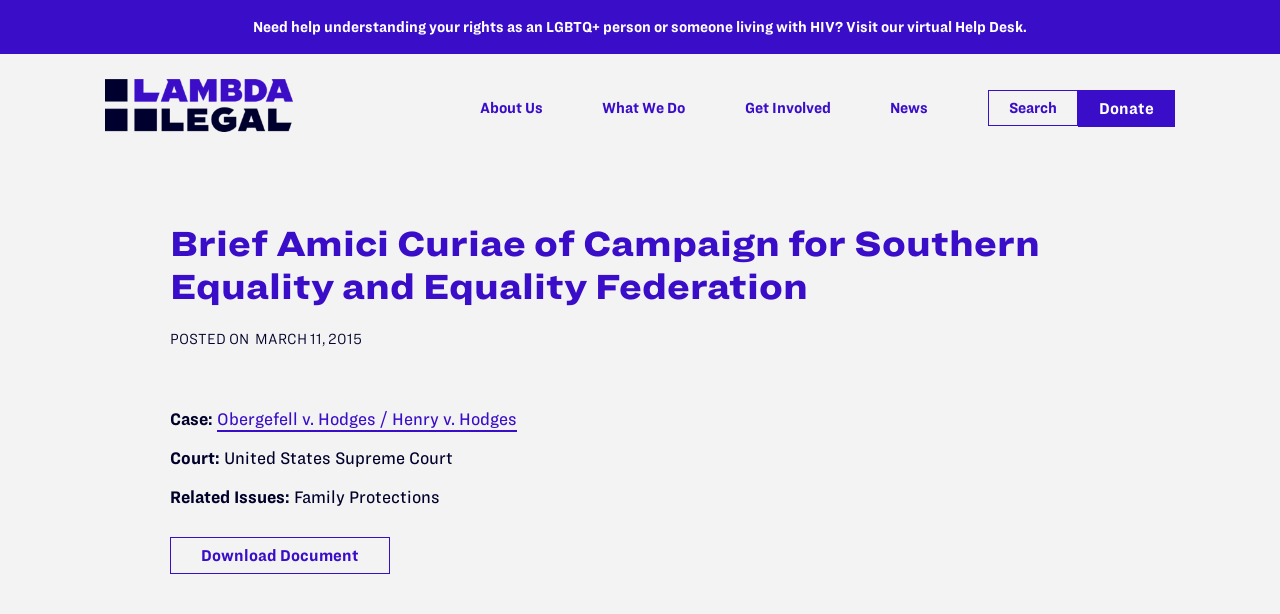

--- FILE ---
content_type: text/css
request_url: https://lambdalegal.org/wp-content/plugins/lambda-legal-theme-extension/fonts/fonts.css?ver=6.5
body_size: 292
content:

/*
	Copyright (C) Hoefler & Co.
	This software is the property of Hoefler & Co. (H&Co).
	Your right to access and use this software is subject to the
	applicable License Agreement, or Terms of Service, that exists
	between you and H&Co. If no such agreement exists, you may not
	access or use this software for any purpose.
	This software may only be hosted at the locations specified in
	the applicable License Agreement or Terms of Service, and only
	for the purposes expressly set forth therein. You may not copy,
	modify, convert, create derivative works from or distribute this
	software in any way, or make it accessible to any third party,
	without first obtaining the written permission of H&Co.
	For more information, please visit us at http://typography.com.
*/

@font-face {
	font-family: 'HCo Ringside Wide SSm';
	src:url('./RingsideWideSSm-Light_Web.woff2') format('woff2'),
		url('./RingsideWideSSm-Light_Web.woff') format('woff');
	font-weight: 300;
	font-style: normal;
}

@font-face {
	font-family: 'HCo Ringside Wide SSm';
	src:url('./RingsideWideSSm-LightItalic_Web.woff2') format('woff2'),
		url('./RingsideWideSSm-LightItalic_Web.woff') format('woff');
	font-weight: 300;
	font-style: italic;
}

@font-face {
	font-family: 'HCo Ringside Wide SSm';
	src:url('./RingsideWideSSm-Book_Web.woff2') format('woff2'),
		url('./RingsideWideSSm-Book_Web.woff') format('woff');
	font-weight: 400;
	font-style: normal;
}

@font-face {
	font-family: 'HCo Ringside Wide SSm';
	src:url('./RingsideWideSSm-BookItalic_Web.woff2') format('woff2'),
		url('./RingsideWideSSm-BookItalic_Web.woff') format('woff');
	font-weight: 400;
	font-style: italic;
}

@font-face {
	font-family: 'HCo Ringside Wide SSm';
	src:url('./RingsideWideSSm-Medium_Web.woff2') format('woff2'),
		url('./RingsideWideSSm-Medium_Web.woff') format('woff');
	font-weight: 500;
	font-style: normal;
}

@font-face {
	font-family: 'HCo Ringside Wide SSm';
	src:url('./RingsideWideSSm-MediumItalic_Web.woff2') format('woff2'),
		url('./RingsideWideSSm-MediumItalic_Web.woff') format('woff');
	font-weight: 500;
	font-style: italic;
}

@font-face {
	font-family: 'HCo Ringside Wide SSm';
	src:url('./RingsideWideSSm-Bold_Web.woff2') format('woff2'),
		url('./RingsideWideSSm-Bold_Web.woff') format('woff');
	font-weight: 700;
	font-style: normal;
}

@font-face {
	font-family: 'HCo Ringside Wide SSm';
	src:url('./RingsideWideSSm-BoldItalic_Web.woff2') format('woff2'),
		url('./RingsideWideSSm-BoldItalic_Web.woff') format('woff');
	font-weight: 700;
	font-style: italic;
}

@font-face {
	font-family: 'HCo Ringside Wide SSm';
	src:url('./RingsideWideSSm-Black_Web.woff2') format('woff2'),
		url('./RingsideWideSSm-Black_Web.woff') format('woff');
	font-weight: 800;
	font-style: normal;
}

@font-face {
	font-family: 'HCo Ringside Wide SSm';
	src:url('./RingsideWideSSm-BlackItalic_Web.woff2') format('woff2'),
		url('./RingsideWideSSm-BlackItalic_Web.woff') format('woff');
	font-weight: 800;
	font-style: italic;
}

@font-face {
	font-family: 'HCo Ringside Narrow SSm';
	src:url('./RingsideNarrowSSm-Light_Web.woff2') format('woff2'),
	url('./RingsideNarrowSSm-Light_Web.woff') format('woff');
	font-weight: 300;
	font-style: normal;
}

@font-face {
	font-family: 'HCo Ringside Narrow SSm';
	src:url('./RingsideNarrowSSm-LightItalic_Web.woff2') format('woff2'),
	url('./RingsideNarrowSSm-LightItalic_Web.woff') format('woff');
	font-weight: 300;
	font-style: italic;
}

@font-face {
	font-family: 'HCo Ringside Narrow SSm';
	src:url('./RingsideNarrowSSm-Book_Web.woff2') format('woff2'),
	url('./RingsideNarrowSSm-Book_Web.woff') format('woff');
	font-weight: 400;
	font-style: normal;
}

@font-face {
	font-family: 'HCo Ringside Narrow SSm';
	src:url('./RingsideNarrowSSm-BookItalic_Web.woff2') format('woff2'),
	url('./RingsideNarrowSSm-BookItalic_Web.woff') format('woff');
	font-weight: 400;
	font-style: italic;
}

@font-face {
	font-family: 'HCo Ringside Narrow SSm';
	src:url('./RingsideNarrowSSm-Medium_Web.woff2') format('woff2'),
	url('./RingsideNarrowSSm-Medium_Web.woff') format('woff');
	font-weight: 500;
	font-style: normal;
}

@font-face {
	font-family: 'HCo Ringside Narrow SSm';
	src:url('./RingsideNarrowSSm-MediumItalic_Web.woff2') format('woff2'),
	url('./RingsideNarrowSSm-MediumItalic_Web.woff') format('woff');
	font-weight: 500;
	font-style: italic;
}

@font-face {
	font-family: 'HCo Ringside Narrow SSm';
	src:url('./RingsideNarrowSSm-Bold_Web.woff2') format('woff2'),
	url('./RingsideNarrowSSm-Bold_Web.woff') format('woff');
	font-weight: 700;
	font-style: normal;
}

@font-face {
	font-family: 'HCo Ringside Narrow SSm';
	src:url('./RingsideNarrowSSm-BoldItalic_Web.woff2') format('woff2'),
	url('./RingsideNarrowSSm-BoldItalic_Web.woff') format('woff');
	font-weight: 700;
	font-style: italic;
}

@font-face {
	font-family: 'HCo Ringside Narrow SSm';
	src:url('./RingsideNarrowSSm-Black_Web.woff2') format('woff2'),
	url('./RingsideNarrowSSm-Black_Web.woff') format('woff');
	font-weight: 800;
	font-style: normal;
}

@font-face {
	font-family: 'HCo Ringside Narrow SSm';
	src:url('./RingsideNarrowSSm-BlackItalic_Web.woff2') format('woff2'),
	url('./RingsideNarrowSSm-BlackItalic_Web.woff') format('woff');
	font-weight: 800;
	font-style: italic;
}




--- FILE ---
content_type: text/css
request_url: https://lambdalegal.org/wp-content/themes/mosaic-sections-theme/style.css?ver=2.2.5
body_size: 1070
content:
/**
 * Theme Name: Mosaic Sections Theme
 * Theme URI: https://studiomosaic.co
 * Author: Studio Mosaic
 * Author URI: https://studiomosaic.co
 * Description: Powerful, flexible, and performant builder theme to create beautiful sites.
 * Version: 2.2.5
 */
html,
nav,
a,
abbr,
acronym,
address,
area,
b,
bdo,
big,
button,
caption,
cite,
code,
col,
colgroup,
dd,
del,
dfn,
div,
dl,
dt,
em,
fieldset,
form,
h1,
h2,
h3,
h4,
h5,
h6,
hr,
i,
img,
ins,
kbd,
label,
legend,
li,
map,
object,
ol,
p,
param,
pre,
q,
samp,
small,
span,
strong,
sub,
sup,
table,
tbody,
td,
textarea,
tfoot,
th,
thead,
tr,
tt,
ul,
var {
  margin: 0;
  padding: 0;
  vertical-align: top; }

p {
  padding: 0 0 15px; }

table {
  padding: 0 0 15px;
  border-spacing: 0;
  border-collapse: collapse; }

header,
nav,
section,
aside,
footer {
  display: block;
  margin: 0 auto;
  padding: 0; }

hr {
  width: 0;
  height: 0;
  margin: 0;
  padding: 0;
  border: 0 none;
  background: none; }

code,
pre {
  white-space: pre; }

del {
  text-decoration: line-through; }

dfn {
  font-style: italic;
  font-weight: bold; }

em {
  font-style: italic; }

fieldset {
  display: inline;
  border: none; }

h1,
h2,
h3,
h4,
h5,
h6 {
  margin-bottom: 15px;
  font-weight: bold;
  line-height: normal; }

h1,
.h1 {
  font-size: 35px; }

h2,
.h2 {
  font-size: 25px; }

h3,
.h3 {
  font-size: 20px; }

h4,
.h4 {
  margin-bottom: 16px;
  font-size: 18px; }

h5,
.h5 {
  margin-bottom: 16px;
  font-size: 16px; }

h6,
.h6 {
  margin-bottom: 16px;
  font-size: 15px; }

img {
  width: auto;
  height: auto;
  border: none;
  vertical-align: bottom; }

ins {
  background-color: #ff9;
  color: #000;
  text-decoration: none; }

strong {
  font-weight: bold; }

tt {
  display: block;
  margin: .5em 0;
  padding: .5em 1em; }

ul {
  list-style-type: none; }

.portfolio ul {
  list-style-type: none; }

.portfolio-masonry li img {
  width: 190px;
  height: auto;
  color: transparent; }

.masonry li {
  display: inline-block; }

.masonry img {
  color: transparent; }

#lbwrap #lightbox a.close {
  display: block;
  position: absolute;
  top: 3px;
  right: 3px;
  width: 20px;
  height: 20px;
  border-radius: 8px;
  font-size: 28px;
  font-weight: normal;
  line-height: 18px;
  text-align: center;
  text-decoration: none; }

#lbwrap #lightbox a.close span {
  display: none; }

.skip {
  position: absolute;
  left: -999em; }

a {
  text-decoration: none; }

a:hover {
  text-decoration: underline; }

mark {
  background-color: #ff9;
  color: #000;
  font-style: italic;
  font-weight: bold; }

abbr[title],
dfn[title] {
  border-bottom: 1px dotted;
  cursor: help; }

input,
select {
  vertical-align: middle; }

.alignnone {
  margin: 5px 20px 20px 0; }

.aligncenter,
div.aligncenter {
  display: block;
  margin: 5px auto; }

.alignright {
  margin: 5px 0 20px 20px;
  float: right; }

.alignleft {
  margin: 5px 20px 20px 0;
  float: left; }

.aligncenter {
  display: block;
  margin: 5px auto; }

a img.alignright {
  display: inline;
  margin: 0 0 2px 7px;
  padding: 4px;
  float: right; }

a img.alignnone {
  margin: 5px 20px 20px 0; }

a img.alignleft {
  margin: 5px 20px 20px 0;
  float: left; }

a img.aligncenter {
  display: block;
  margin-right: auto;
  margin-left: auto; }

.wp-caption {
  background: #fff;
  border: 1px solid #f0f0f0;
  max-width: 96%;
  padding: 5px 3px 10px;
  text-align: center; }
  .wp-caption .alignnone {
    margin: 5px 20px 20px 0; }
  .wp-caption .alignleft {
    margin: 5px 20px 20px 0; }
  .wp-caption .alignright {
    margin: 5px 0 20px 20px; }
  .wp-caption p.wp-caption-text {
    margin: 0;
    padding: 0 4px 5px;
    font-size: 11px;
    line-height: 17px; }
  .wp-caption img {
    width: auto;
    max-width: 98.5%;
    height: auto;
    margin: 0;
    padding: 0;
    border: 0 none; }

article ul {
  margin-left: 15px;
  padding: 0 0 15px;
  list-style: disc inside; }
  article ul li {
    padding: 0 0 0 5px;
    list-style: outside none; }
article ol {
  margin-left: 15px;
  padding: 0 0 15px;
  list-style: decimal inside; }
  article ol li {
    padding: 0 0 0 15px;
    list-style-position: outside; }
article ul ul,
article ol ul {
  margin-left: 15px;
  list-style: circle inside; }
article ul ol,
article ol ol {
  margin-left: 15px;
  list-style: lower-latin inside; }

/*# sourceMappingURL=style.css.map */


--- FILE ---
content_type: text/css
request_url: https://lambdalegal.org/wp-content/themes/mosaic-sections-theme/style-theme-core.css?ver=1768693422
body_size: 11879
content:
@charset "UTF-8";
/*! **********************************************************************
 * **** **** **** ***** **** * WARNING! * *** *** *** **** **** **** **** 
 * *** This file is auto-generated.  DO NOT make changes to this file,
 * *** they will be overwritten!
 ************************************************************************
navigation-color: #3A0DC8
navigation-background: #F3F3F3
navigation-link-color: #3A0DC8
navigation-link-hover-color: #000
footer-color: #FFFFFF
footer-background: #00002A
footer-link-color: #FFFFFF
footer-link-hover-color: #ffffff
scheme-one: Scheme One (#00002A on #F3F3F3)
scheme-two: Scheme Two (#FFFFFF on #00002A)
scheme-three: Scheme Three (#FFFFFF on #3A0DC8)
scheme-four: Scheme Four (#00002A on #DBD1FC)
scheme-five: Scheme Five (#fff on #1D0764)
scheme-six: Scheme Six (#FFFFFF on #BD4097)
scheme-seven: Scheme Seven (#00002A on #BFBFCB)
scheme-eight: Scheme Eight (#FFFFFF on #48449C)
scheme-nine: Scheme Nine (#444 on #fff)
scheme-ten: Scheme Ten (#444 on #fff)
scheme-eleven: Scheme Eleven (#444 on #fff)
scheme-twelve: Scheme Twelve (#444 on #fff)
scheme-thirteen: Scheme Thirteen (#444 on #fff)
scheme-fourteen: Scheme Fourteen (#444 on #fff)
color-fifteen: Color One (#444)
color-sixteen: Color Two (#444)
color-seventeen: Color Three (#444)
color-eighteen: Color Four (#444)
color-nineteen: Color Five (#444)
color-twenty: Color Six (#444)
color-twenty-one: Color Seven (#444)
*/body{margin:0;overflow-y:scroll;background:#fff;color:#000;font-family:"Open Sans", sans-serif;font-size:15px;font-weight:300;letter-spacing:1px;line-height:19px;text-align:left;text-shadow:1px 1px 1px rgba(0, 0, 0, 0.004)}header,nav,section,footer{margin:0 auto}h1,h2,h3,h4,h5,h6{font-weight:400}h1,.h1,h5,.mosaic-section h1,.mosaic-section .h1,.mosaic-section h5{font-size:40px}h2,.h2,h6,.mosaic-section h2,.mosaic-section .h2,.mosaic-section h6{font-size:35px}h3,.h3,.mosaic-section h3,.mosaic-section .h3{font-size:20px}h4,.h4,.mosaic-section h4,.mosaic-section .h4{font-size:18px}h1.non-strong,.mosaic-section h1.non-strong{font-weight:300 !important}h1.strong,.mosaic-section h1.strong{font-weight:600 !important}h1.semi-strong,.mosaic-section h1.semi-strong{font-weight:400 !important}hr{width:100%;margin:0 0 35px;padding:20px 0 0;border-bottom:1px solid #000}.headerwrapper,.navwrapper,.contentwrapper,.footerwrapper{width:100%}.header{box-sizing:border-box;width:100%;max-width:100%;margin:0 auto;padding:20px 0;background:#F3F3F3;color:#3A0DC8}.header .header-wrapper{max-width:1200px;margin:0 auto}.header.nav_below_logo .logo-wrapper,.header.nav_below_logo .nav-wrapper{display:block;width:auto;margin:0}.admin-bar .sticky.scrolled{top:32px !important}.logo-wrapper{display:inline-block;width:25%}.nav-wrapper,.logo-wrapper{vertical-align:middle}header{display:inline-block}.nav-wrapper{display:inline-block;width:74%;text-align:right}input,input[type="text"],textarea{padding:10px;border:2px solid #ccc;font-size:inherit;-webkit-appearance:none}input[type="submit"]:hover{cursor:pointer}input[type="checkbox"]{-webkit-appearance:checkbox}input[type="radio"]{-webkit-appearance:radio}a{color:#000;text-decoration:none}a:hover{text-decoration:none}.button{-webkit-transition:all 0.3s ease-in-out;-moz-transition:all 0.3s ease-in-out;-o-transition:all 0.3s ease-in-out;transition:all 0.3s ease-in-out;-webkit-border-radius:3px;-moz-border-radius:3px;border-radius:3px;display:inline-block;padding:10px 15px;border:2px solid #F3F3F3;background:#F3F3F3;color:#00002A;font-size:1.1em;font-weight:normal;text-transform:uppercase;cursor:pointer}.button:hover{border-color:#F3F3F3;background:#00002A;color:#F3F3F3;text-decoration:none !important}.button-outline{-webkit-transition:all 0.3s ease-in-out;-moz-transition:all 0.3s ease-in-out;-o-transition:all 0.3s ease-in-out;transition:all 0.3s ease-in-out;-webkit-border-radius:3px;-moz-border-radius:3px;border-radius:3px;display:inline-block;padding:10px 15px;border:2px solid #00002A;background:transparent;color:#00002A;font-size:1.1em;font-weight:normal;text-transform:uppercase;cursor:pointer}.button-outline:hover{border-color:#00002A;background:#00002A;color:#F3F3F3;text-decoration:none !important}.button-small{padding:5px 8px;font-size:1em}.image-content-overlay .liner{max-width:1200px;margin:0 auto}nav a{-webkit-transition:all 0.3s ease-in-out;-moz-transition:all 0.3s ease-in-out;-o-transition:all 0.3s ease-in-out;transition:all 0.3s ease-in-out;display:block;padding:30px 15px;color:#3A0DC8;font-size:14px}nav a:hover{color:#000}nav li{display:inline-block;position:relative}nav li.button{padding:0;border:0;background:transparent}nav li.button a{-webkit-transition:all 0.3s ease-in-out;-moz-transition:all 0.3s ease-in-out;-o-transition:all 0.3s ease-in-out;transition:all 0.3s ease-in-out;-webkit-border-radius:3px;-moz-border-radius:3px;border-radius:3px;display:inline-block;padding:10px 15px;border:2px solid #F3F3F3;background:#F3F3F3;color:#00002A;font-size:1.1em;font-weight:normal;text-transform:uppercase;cursor:pointer;padding:15px 15px;text-transform:uppercase}nav li.button a:hover{border-color:#F3F3F3;background:#00002A;color:#F3F3F3;text-decoration:none !important}nav li:hover .sub-menu{left:auto;height:auto;opacity:1}nav li:hover .mega-menu{left:0;opacity:1}nav li:last-child .sub-menu{right:0}nav li.button-color-fifteen a{border-color:#444;background:transparent;color:#444}nav li.button-color-fifteen a:hover{background:#444;color:#fff}nav li.button-color-sixteen a{border-color:#444;background:transparent;color:#444}nav li.button-color-sixteen a:hover{background:#444;color:#fff}nav li.button-color-seventeen a{border-color:#444;background:transparent;color:#444}nav li.button-color-seventeen a:hover{background:#444;color:#fff}nav li.button-color-eighteen a{border-color:#444;background:transparent;color:#444}nav li.button-color-eighteen a:hover{background:#444;color:#fff}nav li.button-color-nineteen a{border-color:#444;background:transparent;color:#444}nav li.button-color-nineteen a:hover{background:#444;color:#fff}nav li.button-color-twenty a{border-color:#444;background:transparent;color:#444}nav li.button-color-twenty a:hover{background:#444;color:#fff}nav li.button-color-twenty-one a{border-color:#444;background:transparent;color:#444}nav li.button-color-twenty-one a:hover{background:#444;color:#fff}nav .sub-menu{-webkit-transition:opacity 0.25s;-moz-transition:opacity 0.25s;-o-transition:opacity 0.25s;transition:opacity 0.25s;display:block;position:absolute;z-index:99;top:78px;left:-999em;width:250px;height:auto;border:1px solid #ccc;opacity:0;background:#F3F3F3;text-align:left}nav .sub-menu li{display:block;width:auto;padding:0}nav .sub-menu ul{display:none}nav .sub-menu a{padding:10px}nav .mega-menu li{display:block}.sub-menu li:hover ul{display:block;top:0;left:250px;border-left:1px solid}#sidebar-after_nav,.menu{display:inline-block}#sidebar-after_nav ul li{display:inline-block}#sidebar-after_nav ul a{display:inline-block;padding:30px 15px}.bx-wrapper .bx-viewport{left:0}.bx-controls-direction a{-webkit-transition:none;-moz-transition:none;-o-transition:none;transition:none;color:#00002A}.bx-pager.bx-default-pager a{background:#00002A}.bx-pager.bx-default-pager a:hover,.bx-pager.bx-default-pager a.active{background:#00002A}.sub-contents{position:relative;z-index:1;max-width:1200px;margin:0 auto;padding:40px 0}.one-third{width:33.3333333333%;max-width:33.3333333333%}.one-half{width:50%;max-width:50%}.one-fourth{width:25%;max-width:25%}.two-thirds{width:66.6666666667%;max-width:66.6666666667%}.three-fourths{width:75%;max-width:75%}.slide-left{animation:slideFromLeft 0.95s}.slide-right{animation:slideFromRight 0.95s}.slide-up{animation:slideFromBottom 0.95s}.slide-down{animation:sliderFromTop 0.95s}img{max-width:100%}*{box-sizing:border-box}.top-bar{box-sizing:border-box;margin:0 auto;padding:0 20px;background:#333;color:#fff}.top-bar a{color:#fff;text-decoration:underline}.top-bar ul li{text-align:right}.top-bar .textwidget{display:inline-block;width:auto;vertical-align:bottom}.top-bar .widgettitle{display:inline-block;width:auto;margin:0;font-size:100%}.with-sidebar{background:#fff}.with-sidebar-content-wrapper{max-width:1200px;margin:0 auto;background:#fff}.with-sidebar-content-wrapper>aside{display:inline-block;width:25%;padding:20px;vertical-align:top}.with-sidebar-content-wrapper>aside.left{margin-right:40px}.with-sidebar-content-wrapper>aside.right{margin-left:40px}.with-sidebar-content-wrapper>section{display:inline-block;width:calc(74% - 40px);vertical-align:top}.edit-section{-webkit-transition:all 0.2s ease-in-out;-moz-transition:all 0.2s ease-in-out;-o-transition:all 0.2s ease-in-out;transition:all 0.2s ease-in-out;position:absolute;z-index:1;top:0;left:0;width:100%;height:100%;border:2px dashed;opacity:0}.edit-section-link{-webkit-transition:all 0.2s ease-in-out;-moz-transition:all 0.2s ease-in-out;-o-transition:all 0.2s ease-in-out;transition:all 0.2s ease-in-out;position:absolute;z-index:110;top:15px;right:1%;opacity:0.5;color:inherit;font-size:20px}.edit-section-link svg{-webkit-filter:drop-shadow(0 2px rgba(0, 0, 0, 0.2));filter:drop-shadow(0 2px rgba(0, 0, 0, 0.2))}.section-overlay{position:absolute;z-index:2;top:0;width:100%;height:100%}.section-overlay+.edit-section{z-index:2}.section-overlay+.sub-contents{z-index:3}.section-wrapper{position:relative}.mosaic-section{overflow:hidden;background:#F3F3F3;color:#00002A}.mosaic-section h1,.mosaic-section h2,.mosaic-section h3,.mosaic-section h4,.mosaic-section h5,.mosaic-section h6{color:#00002A;font-weight:400}.mosaic-section.two-bucket-grid .bucket-wrapper .bucket{width:50%;max-width:none}.mosaic-section.four-bucket-grid .bucket-wrapper .bucket{width:25%;max-width:none}.mosaic-section ul{padding-left:15px;list-style:disc outside none}.mosaic-section ul li{margin-bottom:10px}.mosaic-section sup,.mosaic-section sub{display:inline-block;height:auto;margin:0 0 0 0.2em;font-size:0.7em;line-height:normal}.mosaic-section sup{vertical-align:top}.mosaic-section sub{vertical-align:bottom}.mosaic-section a{font-weight:bold}.mosaic-section a:hover{text-decoration:underline}.mosaic-section .button-outline,.mosaic-section input[type="submit"]{-webkit-transition:all 0.3s ease-in-out;-moz-transition:all 0.3s ease-in-out;-o-transition:all 0.3s ease-in-out;transition:all 0.3s ease-in-out;-webkit-border-radius:3px;-moz-border-radius:3px;border-radius:3px;display:inline-block;padding:10px 15px;border:2px solid #00002A;background:transparent;color:#00002A;font-size:1.1em;font-weight:normal;text-transform:uppercase;cursor:pointer}.mosaic-section .button-outline:hover,.mosaic-section input[type="submit"]:hover{border-color:#00002A;background:#00002A;color:#F3F3F3;text-decoration:none !important}.mosaic-section input[type="submit"]{display:inline-block;width:auto}.mosaic-section .center{text-align:center}.mosaic-section .button-area{margin-top:15px;padding:15px 0}.mosaic-section .edit-section-link{text-shadow:0 0 10px rgba(0, 0, 0, 0.2)}.mosaic-section .edit-section-link svg{fill:#00002A}.mosaic-section:hover .edit-section{opacity:0.8}.mosaic-section:hover .edit-section-link{opacity:1}.section-content-slider .content-sliders.sub-contents{box-sizing:content-box;margin:0;padding:0}.section-content-slider .content-slider a{-webkit-border-radius:3px;-moz-border-radius:3px;border-radius:3px;padding:10px 15px;border:2px solid #fff;color:inherit;text-transform:uppercase}.section-content-slider .content-slider a:hover{background:#fff;color:#00002A}.section-content-slider .image-wrapper{display:inline-block;width:50%}.section-content-slider .image-wrapper+.content-wrapper{display:inline-block;width:50%;padding-right:15px;padding-left:15px}.section-checklist .checklist-info{margin-bottom:25px}.section-checklist .checklist-items{display:inline-block;width:33.3333333333%;padding-right:20px}.section-checklist .checklist-item-wrapper{position:relative;padding-bottom:20px;padding-left:38px}.section-checklist .checklist-icon{display:inline-block;position:absolute;top:0;left:0;font-size:30px}.section-checklist .checklist-item-headline{margin-bottom:8px;font-size:1.2em;line-height:1.35em}.section-checklist .checklist-image{display:inline-block;width:66.6666666667%;text-align:center}.section-checklist .checklist-image img{width:auto;max-width:100%;height:auto}.section-banner .sub-contents{display:flex;align-items:center;padding:40px 0 0}.section-banner .sub-contents.align-top .banner-content-wrapper{align-self:flex-start}.section-banner .sub-contents.align-bottom .banner-content-wrapper{align-self:flex-end}.section-banner .sub-contents.full-width .banner-content-wrapper{width:100%}.section-banner .banner-image{display:inline-block;width:50%;vertical-align:bottom}.section-banner .banner-content-wrapper{display:inline-block;width:50%;padding:0 0 2% 3%}.section-product-highlight{text-align:center}.section-product-highlight .product-highlight-info{padding-bottom:25px}.section-product-highlight .highlight{padding:0 0 25px}.section-product-highlight .highlight-headline{margin-bottom:10px;font-size:1.2em}.section-product-highlight .highlights{display:inline-block;text-align:left}.section-product-highlight .highlights-left{padding-right:10px}.section-product-highlight .highlights-left.one-third{padding-left:20px}.section-product-highlight .highlight-image{display:inline-block;width:auto;max-width:33.3333333333%;text-align:center}.section-product-highlight .highlights-right{padding-left:30px}.bucket-wrapper{padding-top:10px}.bucket-wrapper .buckets-headline{margin:0 auto;padding-top:30px;padding-bottom:0}@media only screen and (min-width:769px){.bucket-wrapper .buckets{display:flex;flex-flow:row wrap}}.bucket-wrapper .bucket{display:inline-block;width:33.3333333333%;margin-top:30px;padding:0 10px}.bucket-wrapper .bucket>a{display:block;height:100%}.bucket-wrapper .wrapper{height:100%}.bucket-wrapper .bucket-image{text-align:center}.bucket-wrapper .bucket-info{box-sizing:border-box;margin:20px 0 0}.bucket-wrapper .bucket-title{margin:15px}.bucket-wrapper .buckets-text{padding-top:20px;text-align:center}.bucket-wrapper .bx-wrapper .bucket{margin-top:0}.bucket-wrapper .bx-wrapper .bx-prev{left:-50px}.bucket-wrapper .bx-wrapper .bx-next{right:-50px}.bucket-wrapper .bucket-panel-title{padding:10px 0;background:#00002A}.bucket-wrapper .bucket-panel-title h3{display:block;margin:0;color:#fff}.bucket-wrapper .bucket-panel-text{padding:20px;background:#fff}.bucket-wrapper .bucket-panel-text .button-outline{border-color:#F3F3F3;background:#fff;color:#F3F3F3}.bucket-wrapper .bucket-panel-text .button-outline:hover{border-color:#00002A;background:#F3F3F3;color:#00002A}.bucket-overlay .wrapper{position:relative;background:#000}.bucket-overlay .bucket-info{position:absolute;z-index:1;top:50%;width:100%;margin-top:0;padding:10px;transform:translateY(-50%);color:#fff;text-align:center;text-shadow:0 0 10px rgba(0, 0, 0, 0.5)}.bucket-overlay .bucket-info h1,.bucket-overlay .bucket-info h2,.bucket-overlay .bucket-info h3,.bucket-overlay .bucket-info h4,.bucket-overlay .bucket-info h5,.bucket-overlay .bucket-info h6{color:#fff}.bucket-overlay:hover .bucket-background{opacity:0.55}.bucket-overlay .bucket-title{margin-top:0}.bucket-background{-webkit-transition:opacity 0.3s ease-in-out;-moz-transition:opacity 0.3s ease-in-out;-o-transition:opacity 0.3s ease-in-out;transition:opacity 0.3s ease-in-out;position:relative;padding-top:66.6666666667%;opacity:0.75}.section-bucket-carousel .section-headline{margin-bottom:15px}.section-contact-form .form-title{font-size:25px;text-align:center}.section-contact-form div+div{margin-top:20px}.section-contact-form textarea{width:100%;padding:15px 10px;border:0;font-family:inherit;font-size:inherit}.section-contact-form input[type="text"]{display:block;width:50%;padding:15px 10px;border:0;font-size:1.1em}.section-contact-form input[type="text"]:focus{outline:none}.section-contact-form label{display:block;padding-bottom:10px}.section-contact-form .dff-text-wrapper label,.section-contact-form .dff-text-area-wrapper label{display:none}.section-contact-form .dff-submit-wrapper{margin-top:0;text-align:right}.section-contact-form .dff-form-message{padding:8px 15px;border:5px solid #008000;background:#fff;color:#000;font-weight:bold}.section-contact-form .acg-fb-required{color:#f00}.section-contact-form input[type="submit"],.section-contact-form button{-webkit-transition:all 0.3s ease-in-out;-moz-transition:all 0.3s ease-in-out;-o-transition:all 0.3s ease-in-out;transition:all 0.3s ease-in-out;margin-top:20px}.section-donate-callout .donate-text,.section-donate-callout .donate-button{vertical-align:middle}.section-donate-callout .donate-text{display:inline-block;width:66.6666666667%}.section-donate-callout .donate-button{display:inline-block;width:33.3333333333%}.section-donate-callout .donate-button .button-area{text-align:right}.section-image-grid .image-grid-item{display:inline-block;width:25%;margin:10px 0;padding:0 15px;text-align:center;vertical-align:middle}.section-image-grid .image-grid-item .image-caption{padding:10px 0 0}.section-video-grid .video{display:inline-block;width:50%;padding:10px}.section-image-list .image-list-item-wrapper{display:flex;flex:0 1 auto;align-items:center;padding:10px 0}.section-image-list .image{display:inline-block;width:33.3333333333%;padding:15px}.section-image-list .image-info{display:inline-block;width:66.6666666667%;padding:15px}.section-image-list .align-bottom .image-info{align-self:flex-end}.section-image-list .align-top .image-info{align-self:flex-start}.section-image-list .image-after-text{padding:0 15px}.section-event-grid .event-wrapper{display:inline-block;width:33.3333333333%;padding:10px}.section-event-grid .event-wrapper a{font-weight:normal}.section-event-grid .event-wrapper a:hover{text-decoration:none}.section-event-grid .button-area{text-align:center}.section-event-grid .event-grid-sub-headline{padding-top:15px}.section-split .left,.section-split .right{display:inline-block;width:50%;padding:30px}.section-split .left.color-one,.section-split .right.color-one{background:#F3F3F3;color:#00002A}.section-split .left.color-two,.section-split .right.color-two{background:#00002A;color:#FFFFFF}.section-split .left.color-three,.section-split .right.color-three{background:#3A0DC8;color:#FFFFFF}.section-split .left.color-four,.section-split .right.color-four{background:#DBD1FC;color:#00002A}.section-split .left.color-five,.section-split .right.color-five{background:#1D0764;color:#fff}.section-split .left.color-six,.section-split .right.color-six{background:#BD4097;color:#FFFFFF}.section-split .left.color-seven,.section-split .right.color-seven{background:#BFBFCB;color:#00002A}.section-split .left.color-eight,.section-split .right.color-eight{background:#48449C;color:#FFFFFF}.section-split .left.color-nine,.section-split .right.color-nine{background:#fff;color:#444}.section-split .left.color-ten,.section-split .right.color-ten{background:#fff;color:#444}.section-split .left.color-eleven,.section-split .right.color-eleven{background:#fff;color:#444}.section-split .left.color-twelve,.section-split .right.color-twelve{background:#fff;color:#444}.section-split .left.color-thirteen,.section-split .right.color-thirteen{background:#fff;color:#444}.section-split .left.color-fourteen,.section-split .right.color-fourteen{background:#fff;color:#444}.section-image-comparison .sub-contents{max-width:992px}.section-image-comparison .cd-image-container{width:100%;max-width:100%}.section-video-hero{position:relative;overflow:hidden}.section-video-hero .video-background{position:absolute;z-index:0;top:50%;left:50%;min-width:100%;min-height:100%;transform:translate(-50%, -50%)}.section-video-hero .sub-contents{position:relative;z-index:1}.section-accordions .accordion{padding:5px 0}.section-accordions .accordion.open .accordion-body{display:block}.section-accordions .accordion-headline-icon{display:inline-block;width:30px}.section-accordions .accordion-headline-icon+h4{display:inline-flex;width:calc(100% - 30px);padding-left:30px}.section-accordions .accordion-body-icon{display:inline-block;width:225px}.section-accordions .accordion-body-icon>img{width:100%}.section-accordions .accordion-body-icon+.accordion-body-content{display:inline-block;width:calc(100% - 225px);padding-left:30px}.section-accordions .accordion-headline{-webkit-transition:all 0.3s ease-in-out;-moz-transition:all 0.3s ease-in-out;-o-transition:all 0.3s ease-in-out;transition:all 0.3s ease-in-out;padding:10px 15px;background:#000;color:#fff;cursor:pointer}.section-accordions .accordion-headline h4{margin:0;vertical-align:middle}.section-accordions .accordion-headline h4::after{content:"";margin:5px 0 0 5px;float:right;color:inherit;font-family:"Font Awesome 5 Free", FontAwesome, sans-serif;font-weight:bold;vertical-align:middle}.section-accordions .accordion-headline.active h4::after{content:""}.section-accordions .accordion-headline:hover{cursor:pointer}.section-accordions .accordion-body{display:none;padding:15px;overflow:hidden}.section-accordions .accordion-body p:last-child{padding-bottom:0}.section-team-grid .team-member{display:inline-block;width:33.3333333333%;padding:10px}.section-team-grid .team-member:hover{cursor:pointer}.section-team-grid .member-name{margin-top:15px}.section-team-grid .position,.section-team-grid .short-bio{margin-bottom:15px}.has-overlay .sub-contents{z-index:3;background:none}.color-one h1,.color-one h2,.color-one h3,.color-one h4,.color-one h5,.color-one h6{color:#00002A}.color-one a:not(.button):not(.button-outline){color:#00002A}.color-one a:not(.button):not(.button-outline):hover{color:#00002A}.color-two{background:#00002A;color:#FFFFFF}.color-two h1,.color-two h2,.color-two h3,.color-two h4,.color-two h5,.color-two h6{color:#FFFFFF}.color-two a:not(.button):not(.button-outline){color:#FFFFFF}.color-two a:not(.button):not(.button-outline):hover{color:#FFFFFF}.color-two.button{border-color:#00002A}.color-two.button:hover{border-color:#00002A;background:#FFFFFF;color:#00002A}.color-two .button-outline,.color-two input[type="submit"]{border:2px solid #FFFFFF;background:transparent;color:#FFFFFF}.color-two .button-outline:hover,.color-two input[type="submit"]:hover{border-color:#FFFFFF;background:#FFFFFF;color:#00002A}.color-two input[type="text"],.color-two textarea{border:1px solid #00002A;background:#fff;color:#444}.color-two .bx-controls-direction a{color:#FFFFFF}.color-two .bx-pager.bx-default-pager a{background:#FFFFFF}.color-two .bx-pager.bx-default-pager a:hover,.color-two .bx-pager.bx-default-pager a.active{background:#FFFFFF}.color-two .edit-section{border-color:#FFFFFF}.color-two .edit-section-link svg{fill:#FFFFFF}.color-three{background:#3A0DC8;color:#FFFFFF}.color-three h1,.color-three h2,.color-three h3,.color-three h4,.color-three h5,.color-three h6{color:#FFFFFF}.color-three a:not(.button):not(.button-outline){color:#FFFFFF}.color-three a:not(.button):not(.button-outline):hover{color:#FFFFFF}.color-three.button{border-color:#3A0DC8}.color-three.button:hover{border-color:#3A0DC8;background:#FFFFFF;color:#3A0DC8}.color-three .button-outline,.color-three input[type="submit"]{border:2px solid #FFFFFF;background:transparent;color:#FFFFFF}.color-three .button-outline:hover,.color-three input[type="submit"]:hover{border-color:#FFFFFF;background:#FFFFFF;color:#3A0DC8}.color-three input[type="text"],.color-three textarea{border:1px solid #3A0DC8;background:#fff;color:#444}.color-three .bx-controls-direction a{color:#FFFFFF}.color-three .bx-pager.bx-default-pager a{background:#FFFFFF}.color-three .bx-pager.bx-default-pager a:hover,.color-three .bx-pager.bx-default-pager a.active{background:#FFFFFF}.color-three .edit-section{border-color:#FFFFFF}.color-three .edit-section-link svg{fill:#FFFFFF}.color-four{background:#DBD1FC;color:#00002A}.color-four h1,.color-four h2,.color-four h3,.color-four h4,.color-four h5,.color-four h6{color:#00002A}.color-four a:not(.button):not(.button-outline){color:#00002A}.color-four a:not(.button):not(.button-outline):hover{color:#00002A}.color-four.button{border-color:#DBD1FC}.color-four.button:hover{border-color:#DBD1FC;background:#00002A;color:#DBD1FC}.color-four .button-outline,.color-four input[type="submit"]{border:2px solid #00002A;background:transparent;color:#00002A}.color-four .button-outline:hover,.color-four input[type="submit"]:hover{border-color:#00002A;background:#00002A;color:#DBD1FC}.color-four input[type="text"],.color-four textarea{border:1px solid #DBD1FC;background:#fff;color:#444}.color-four .bx-controls-direction a{color:#00002A}.color-four .bx-pager.bx-default-pager a{background:#00002A}.color-four .bx-pager.bx-default-pager a:hover,.color-four .bx-pager.bx-default-pager a.active{background:#00002A}.color-four .edit-section{border-color:#00002A}.color-four .edit-section-link svg{fill:#00002A}.color-five{background:#1D0764;color:#fff}.color-five h1,.color-five h2,.color-five h3,.color-five h4,.color-five h5,.color-five h6{color:#fff}.color-five a:not(.button):not(.button-outline){color:#fff}.color-five a:not(.button):not(.button-outline):hover{color:#fff}.color-five.button{border-color:#1D0764}.color-five.button:hover{border-color:#1D0764;background:#fff;color:#1D0764}.color-five .button-outline,.color-five input[type="submit"]{border:2px solid #fff;background:transparent;color:#fff}.color-five .button-outline:hover,.color-five input[type="submit"]:hover{border-color:#fff;background:#fff;color:#1D0764}.color-five input[type="text"],.color-five textarea{border:1px solid #1D0764;background:#fff;color:#444}.color-five .bx-controls-direction a{color:#fff}.color-five .bx-pager.bx-default-pager a{background:#fff}.color-five .bx-pager.bx-default-pager a:hover,.color-five .bx-pager.bx-default-pager a.active{background:#fff}.color-five .edit-section{border-color:#fff}.color-five .edit-section-link svg{fill:#fff}.color-six{background:#BD4097;color:#FFFFFF}.color-six h1,.color-six h2,.color-six h3,.color-six h4,.color-six h5,.color-six h6{color:#FFFFFF}.color-six a:not(.button):not(.button-outline){color:#FFFFFF}.color-six a:not(.button):not(.button-outline):hover{color:#FFFFFF}.color-six.button{border-color:#BD4097}.color-six.button:hover{border-color:#BD4097;background:#FFFFFF;color:#BD4097}.color-six .button-outline,.color-six input[type="submit"]{border:2px solid #FFFFFF;background:transparent;color:#FFFFFF}.color-six .button-outline:hover,.color-six input[type="submit"]:hover{border-color:#FFFFFF;background:#FFFFFF;color:#BD4097}.color-six input[type="text"],.color-six textarea{border:1px solid #BD4097;background:#fff;color:#444}.color-six .bx-controls-direction a{color:#FFFFFF}.color-six .bx-pager.bx-default-pager a{background:#FFFFFF}.color-six .bx-pager.bx-default-pager a:hover,.color-six .bx-pager.bx-default-pager a.active{background:#FFFFFF}.color-six .edit-section{border-color:#FFFFFF}.color-six .edit-section-link svg{fill:#FFFFFF}.color-seven{background:#BFBFCB;color:#00002A}.color-seven h1,.color-seven h2,.color-seven h3,.color-seven h4,.color-seven h5,.color-seven h6{color:#00002A}.color-seven a:not(.button):not(.button-outline){color:#00002A}.color-seven a:not(.button):not(.button-outline):hover{color:#00002A}.color-seven.button{border-color:#BFBFCB}.color-seven.button:hover{border-color:#BFBFCB;background:#00002A;color:#BFBFCB}.color-seven .button-outline,.color-seven input[type="submit"]{border:2px solid #00002A;background:transparent;color:#00002A}.color-seven .button-outline:hover,.color-seven input[type="submit"]:hover{border-color:#00002A;background:#00002A;color:#BFBFCB}.color-seven input[type="text"],.color-seven textarea{border:1px solid #BFBFCB;background:#fff;color:#444}.color-seven .bx-controls-direction a{color:#00002A}.color-seven .bx-pager.bx-default-pager a{background:#00002A}.color-seven .bx-pager.bx-default-pager a:hover,.color-seven .bx-pager.bx-default-pager a.active{background:#00002A}.color-seven .edit-section{border-color:#00002A}.color-seven .edit-section-link svg{fill:#00002A}.color-eight{background:#48449C;color:#FFFFFF}.color-eight h1,.color-eight h2,.color-eight h3,.color-eight h4,.color-eight h5,.color-eight h6{color:#FFFFFF}.color-eight a:not(.button):not(.button-outline){color:#FFFFFF}.color-eight a:not(.button):not(.button-outline):hover{color:#FFFFFF}.color-eight.button{border-color:#48449C}.color-eight.button:hover{border-color:#48449C;background:#FFFFFF;color:#48449C}.color-eight .button-outline,.color-eight input[type="submit"]{border:2px solid #FFFFFF;background:transparent;color:#FFFFFF}.color-eight .button-outline:hover,.color-eight input[type="submit"]:hover{border-color:#FFFFFF;background:#FFFFFF;color:#48449C}.color-eight input[type="text"],.color-eight textarea{border:1px solid #48449C;background:#fff;color:#444}.color-eight .bx-controls-direction a{color:#FFFFFF}.color-eight .bx-pager.bx-default-pager a{background:#FFFFFF}.color-eight .bx-pager.bx-default-pager a:hover,.color-eight .bx-pager.bx-default-pager a.active{background:#FFFFFF}.color-eight .edit-section{border-color:#FFFFFF}.color-eight .edit-section-link svg{fill:#FFFFFF}.color-nine{background:#fff;color:#444}.color-nine h1,.color-nine h2,.color-nine h3,.color-nine h4,.color-nine h5,.color-nine h6{color:#444}.color-nine a:not(.button):not(.button-outline){color:#444}.color-nine a:not(.button):not(.button-outline):hover{color:#444}.color-nine.button{border-color:#fff}.color-nine.button:hover{border-color:#fff;background:#444;color:#fff}.color-nine .button-outline,.color-nine input[type="submit"]{border:2px solid #444;background:transparent;color:#444}.color-nine .button-outline:hover,.color-nine input[type="submit"]:hover{border-color:#444;background:#444;color:#fff}.color-nine input[type="text"],.color-nine textarea{border:1px solid #fff;background:#fff;color:#444}.color-nine .bx-controls-direction a{color:#444}.color-nine .bx-pager.bx-default-pager a{background:#444}.color-nine .bx-pager.bx-default-pager a:hover,.color-nine .bx-pager.bx-default-pager a.active{background:#444}.color-nine .edit-section{border-color:#444}.color-nine .edit-section-link svg{fill:#444}.color-ten{background:#fff;color:#444}.color-ten h1,.color-ten h2,.color-ten h3,.color-ten h4,.color-ten h5,.color-ten h6{color:#444}.color-ten a:not(.button):not(.button-outline){color:#444}.color-ten a:not(.button):not(.button-outline):hover{color:#444}.color-ten.button{border-color:#fff}.color-ten.button:hover{border-color:#fff;background:#444;color:#fff}.color-ten .button-outline,.color-ten input[type="submit"]{border:2px solid #444;background:transparent;color:#444}.color-ten .button-outline:hover,.color-ten input[type="submit"]:hover{border-color:#444;background:#444;color:#fff}.color-ten input[type="text"],.color-ten textarea{border:1px solid #fff;background:#fff;color:#444}.color-ten .bx-controls-direction a{color:#444}.color-ten .bx-pager.bx-default-pager a{background:#444}.color-ten .bx-pager.bx-default-pager a:hover,.color-ten .bx-pager.bx-default-pager a.active{background:#444}.color-ten .edit-section{border-color:#444}.color-ten .edit-section-link svg{fill:#444}.color-eleven{background:#fff;color:#444}.color-eleven h1,.color-eleven h2,.color-eleven h3,.color-eleven h4,.color-eleven h5,.color-eleven h6{color:#444}.color-eleven a:not(.button):not(.button-outline){color:#444}.color-eleven a:not(.button):not(.button-outline):hover{color:#444}.color-eleven.button{border-color:#fff}.color-eleven.button:hover{border-color:#fff;background:#444;color:#fff}.color-eleven .button-outline,.color-eleven input[type="submit"]{border:2px solid #444;background:transparent;color:#444}.color-eleven .button-outline:hover,.color-eleven input[type="submit"]:hover{border-color:#444;background:#444;color:#fff}.color-eleven input[type="text"],.color-eleven textarea{border:1px solid #fff;background:#fff;color:#444}.color-eleven .bx-controls-direction a{color:#444}.color-eleven .bx-pager.bx-default-pager a{background:#444}.color-eleven .bx-pager.bx-default-pager a:hover,.color-eleven .bx-pager.bx-default-pager a.active{background:#444}.color-eleven .edit-section{border-color:#444}.color-eleven .edit-section-link svg{fill:#444}.color-twelve{background:#fff;color:#444}.color-twelve h1,.color-twelve h2,.color-twelve h3,.color-twelve h4,.color-twelve h5,.color-twelve h6{color:#444}.color-twelve a:not(.button):not(.button-outline){color:#444}.color-twelve a:not(.button):not(.button-outline):hover{color:#444}.color-twelve.button{border-color:#fff}.color-twelve.button:hover{border-color:#fff;background:#444;color:#fff}.color-twelve .button-outline,.color-twelve input[type="submit"]{border:2px solid #444;background:transparent;color:#444}.color-twelve .button-outline:hover,.color-twelve input[type="submit"]:hover{border-color:#444;background:#444;color:#fff}.color-twelve input[type="text"],.color-twelve textarea{border:1px solid #fff;background:#fff;color:#444}.color-twelve .bx-controls-direction a{color:#444}.color-twelve .bx-pager.bx-default-pager a{background:#444}.color-twelve .bx-pager.bx-default-pager a:hover,.color-twelve .bx-pager.bx-default-pager a.active{background:#444}.color-twelve .edit-section{border-color:#444}.color-twelve .edit-section-link svg{fill:#444}.color-thirteen{background:#fff;color:#444}.color-thirteen h1,.color-thirteen h2,.color-thirteen h3,.color-thirteen h4,.color-thirteen h5,.color-thirteen h6{color:#444}.color-thirteen a:not(.button):not(.button-outline){color:#444}.color-thirteen a:not(.button):not(.button-outline):hover{color:#444}.color-thirteen.button{border-color:#fff}.color-thirteen.button:hover{border-color:#fff;background:#444;color:#fff}.color-thirteen .button-outline,.color-thirteen input[type="submit"]{border:2px solid #444;background:transparent;color:#444}.color-thirteen .button-outline:hover,.color-thirteen input[type="submit"]:hover{border-color:#444;background:#444;color:#fff}.color-thirteen input[type="text"],.color-thirteen textarea{border:1px solid #fff;background:#fff;color:#444}.color-thirteen .bx-controls-direction a{color:#444}.color-thirteen .bx-pager.bx-default-pager a{background:#444}.color-thirteen .bx-pager.bx-default-pager a:hover,.color-thirteen .bx-pager.bx-default-pager a.active{background:#444}.color-thirteen .edit-section{border-color:#444}.color-thirteen .edit-section-link svg{fill:#444}.color-fourteen{background:#fff;color:#444}.color-fourteen h1,.color-fourteen h2,.color-fourteen h3,.color-fourteen h4,.color-fourteen h5,.color-fourteen h6{color:#444}.color-fourteen a:not(.button):not(.button-outline){color:#444}.color-fourteen a:not(.button):not(.button-outline):hover{color:#444}.color-fourteen.button{border-color:#fff}.color-fourteen.button:hover{border-color:#fff;background:#444;color:#fff}.color-fourteen .button-outline,.color-fourteen input[type="submit"]{border:2px solid #444;background:transparent;color:#444}.color-fourteen .button-outline:hover,.color-fourteen input[type="submit"]:hover{border-color:#444;background:#444;color:#fff}.color-fourteen input[type="text"],.color-fourteen textarea{border:1px solid #fff;background:#fff;color:#444}.color-fourteen .bx-controls-direction a{color:#444}.color-fourteen .bx-pager.bx-default-pager a{background:#444}.color-fourteen .bx-pager.bx-default-pager a:hover,.color-fourteen .bx-pager.bx-default-pager a.active{background:#444}.color-fourteen .edit-section{border-color:#444}.color-fourteen .edit-section-link svg{fill:#444}.color-fifteen h1,.color-fifteen h2,.color-fifteen h3,.color-fifteen h4,.color-fifteen h5,.color-fifteen h6{color:#444}.color-fifteen .checklist-icon{color:#444}.color-fifteen.bucket-outline .bucket-info{border:2px solid #444}.color-fifteen .bucket-panel-title{background:#444}.color-fifteen .bucket-panel-text .button-outline{border-color:#444;background:#fff;color:#444}.color-fifteen .bucket-panel-text .button-outline:hover{border-color:#444;background:#444;color:#fff}.color-fifteen .accordion-headline{background:#444}.color-fifteen .accordion-headline h4{color:#fff}.color-fifteen.open .accordion-headline{background:#fff}.color-fifteen.open .accordion-headline h4{color:#444}.color-sixteen h1,.color-sixteen h2,.color-sixteen h3,.color-sixteen h4,.color-sixteen h5,.color-sixteen h6{color:#444}.color-sixteen .checklist-icon{color:#444}.color-sixteen.bucket-outline .bucket-info{border:2px solid #444}.color-sixteen .bucket-panel-title{background:#444}.color-sixteen .bucket-panel-text .button-outline{border-color:#444;background:#fff;color:#444}.color-sixteen .bucket-panel-text .button-outline:hover{border-color:#444;background:#444;color:#fff}.color-sixteen .accordion-headline{background:#444}.color-sixteen .accordion-headline h4{color:#fff}.color-sixteen.open .accordion-headline{background:#fff}.color-sixteen.open .accordion-headline h4{color:#444}.color-seventeen h1,.color-seventeen h2,.color-seventeen h3,.color-seventeen h4,.color-seventeen h5,.color-seventeen h6{color:#444}.color-seventeen .checklist-icon{color:#444}.color-seventeen.bucket-outline .bucket-info{border:2px solid #444}.color-seventeen .bucket-panel-title{background:#444}.color-seventeen .bucket-panel-text .button-outline{border-color:#444;background:#fff;color:#444}.color-seventeen .bucket-panel-text .button-outline:hover{border-color:#444;background:#444;color:#fff}.color-seventeen .accordion-headline{background:#444}.color-seventeen .accordion-headline h4{color:#fff}.color-seventeen.open .accordion-headline{background:#fff}.color-seventeen.open .accordion-headline h4{color:#444}.color-eighteen h1,.color-eighteen h2,.color-eighteen h3,.color-eighteen h4,.color-eighteen h5,.color-eighteen h6{color:#444}.color-eighteen .checklist-icon{color:#444}.color-eighteen.bucket-outline .bucket-info{border:2px solid #444}.color-eighteen .bucket-panel-title{background:#444}.color-eighteen .bucket-panel-text .button-outline{border-color:#444;background:#fff;color:#444}.color-eighteen .bucket-panel-text .button-outline:hover{border-color:#444;background:#444;color:#fff}.color-eighteen .accordion-headline{background:#444}.color-eighteen .accordion-headline h4{color:#fff}.color-eighteen.open .accordion-headline{background:#fff}.color-eighteen.open .accordion-headline h4{color:#444}.color-nineteen h1,.color-nineteen h2,.color-nineteen h3,.color-nineteen h4,.color-nineteen h5,.color-nineteen h6{color:#444}.color-nineteen .checklist-icon{color:#444}.color-nineteen.bucket-outline .bucket-info{border:2px solid #444}.color-nineteen .bucket-panel-title{background:#444}.color-nineteen .bucket-panel-text .button-outline{border-color:#444;background:#fff;color:#444}.color-nineteen .bucket-panel-text .button-outline:hover{border-color:#444;background:#444;color:#fff}.color-nineteen .accordion-headline{background:#444}.color-nineteen .accordion-headline h4{color:#fff}.color-nineteen.open .accordion-headline{background:#fff}.color-nineteen.open .accordion-headline h4{color:#444}.color-twenty h1,.color-twenty h2,.color-twenty h3,.color-twenty h4,.color-twenty h5,.color-twenty h6{color:#444}.color-twenty .checklist-icon{color:#444}.color-twenty.bucket-outline .bucket-info{border:2px solid #444}.color-twenty .bucket-panel-title{background:#444}.color-twenty .bucket-panel-text .button-outline{border-color:#444;background:#fff;color:#444}.color-twenty .bucket-panel-text .button-outline:hover{border-color:#444;background:#444;color:#fff}.color-twenty .accordion-headline{background:#444}.color-twenty .accordion-headline h4{color:#fff}.color-twenty.open .accordion-headline{background:#fff}.color-twenty.open .accordion-headline h4{color:#444}.color-twenty-one h1,.color-twenty-one h2,.color-twenty-one h3,.color-twenty-one h4,.color-twenty-one h5,.color-twenty-one h6{color:#444}.color-twenty-one .checklist-icon{color:#444}.color-twenty-one.bucket-outline .bucket-info{border:2px solid #444}.color-twenty-one .bucket-panel-title{background:#444}.color-twenty-one .bucket-panel-text .button-outline{border-color:#444;background:#fff;color:#444}.color-twenty-one .bucket-panel-text .button-outline:hover{border-color:#444;background:#444;color:#fff}.color-twenty-one .accordion-headline{background:#444}.color-twenty-one .accordion-headline h4{color:#fff}.color-twenty-one.open .accordion-headline{background:#fff}.color-twenty-one.open .accordion-headline h4{color:#444}.toggler,.toggle{display:none}.lightbox-content{top:50%;left:50%;width:90vw;max-width:900px;height:auto;max-height:70vh;margin:0 auto;padding:30px;overflow-y:auto;transform:translate(-50%, -50%);background:#fff}.lightbox-content .close{background:none;color:inherit}.team-member-photo{display:inline-block;width:50%;padding:0 20px}.team-member-photo+.team-member-info{display:inline-block;width:50%}.team-member-info{padding:0 20px}.mega-menu{-webkit-transition:opacity 0.25s;-moz-transition:opacity 0.25s;-o-transition:opacity 0.25s;transition:opacity 0.25s;display:none;position:fixed;z-index:255555;right:0;left:0;margin:0;padding:0;opacity:0;text-align:left}.mega-menu .mega-menu-liner{position:relative;max-width:1200px;margin:0 auto;padding:30px}.mega-menu .mega-sub-menu{display:inline-block;position:relative;z-index:2;list-style-type:none}.mega-menu .mega-sub-menu.count-1,.mega-menu .mega-sub-menu.count-2{width:50%}.mega-menu .mega-sub-menu.count-3{width:33.3333333333%}.mega-menu .mega-sub-menu.count-4{width:25%}.mega-menu .mega-sub-menu.count-5{width:20%}.mega-menu .menu-title{font-size:1.2em}.mega-menu a{padding:5px 0}.mega-menu .sub-menu{position:relative;top:auto;left:auto;width:auto;padding:0 10px;background:none}.mega-menu .sub-menu li{padding:0}.mega-menu .sub-menu a{padding:10px 20px}.mega-menu.color-fifteen *{color:#444}.mega-menu.color-sixteen *{color:#444}.mega-menu.color-seventeen *{color:#444}.mega-menu.color-eighteen *{color:#444}.mega-menu.color-nineteen *{color:#444}.mega-menu.color-twenty *{color:#444}.mega-menu.color-twenty-one *{color:#444}.mega-menu-bg{position:absolute;z-index:1;top:0;right:0;bottom:0;left:0}.mega-menu-bg.bg-color-fifteen{background:#444}.mega-menu-bg.bg-color-sixteen{background:#444}.mega-menu-bg.bg-color-seventeen{background:#444}.mega-menu-bg.bg-color-eighteen{background:#444}.mega-menu-bg.bg-color-nineteen{background:#444}.mega-menu-bg.bg-color-twenty{background:#444}.mega-menu-bg.bg-color-twenty-one{background:#444}article{max-width:1200px;margin:0 auto;padding:40px 20px}article ul{margin-left:25px;padding:0 0 15px;list-style:disc outside none}article ul li{padding:0 0 0 5px}article ol{margin-left:25px;padding:0 0 15px}article ol li{padding:0 0 0 5px;list-style-position:outside}.featured-hero-wrapper{position:relative;height:150px;overflow:hidden;background:#fff}.featured-hero-wrapper img{width:100%}.featured-hero-wrapper .hero-title-wrapper{-ms-transform:translateY(40%);transform:translateY(40%);position:absolute;top:0;right:0;bottom:0;left:0;height:auto;color:#fff;text-align:center;vertical-align:middle}aside .sidebar ul,aside .sidebar li{margin:0;padding:0;list-style-type:none}aside .sidebar li+li{margin-top:10px}.gallery img{max-width:100%}.gallery .slides div{opacity:0}.gallery .slides.playing div{opacity:1}.slides .item{max-width:19%}.widget_acg_facebook_twitter .follow{display:none}.mst-video:not(.showing-video){position:relative;cursor:pointer}.mst-video:not(.showing-video) img{position:relative}.mst-video:not(.showing-video)::before{content:"";position:absolute;z-index:2;top:50%;left:50%;transform:translate(-50%, -50%);color:#fff;font-family:"Font Awesome 5 Free", FontAwesome, sans-serif;font-size:4em;font-weight:900;text-shadow:0 0 15px rgba(0, 0, 0, 0.8)}.mst-video:not(.showing-video)::after{content:"";position:absolute;top:0;left:0;width:100%;height:100%;background:rgba(0, 0, 0, 0.55)}#sidebar-event_sidebar .event_date_filter,#sidebar-event_taxonomy_sidebar .event_date_filter{padding-bottom:15px}#sidebar-event_sidebar h3,#sidebar-event_taxonomy_sidebar h3{font-size:18px}#sidebar-event_sidebar ul,#sidebar-event_taxonomy_sidebar ul{margin:0;list-style:none}#sidebar-event_sidebar ul ul,#sidebar-event_taxonomy_sidebar ul ul{padding-bottom:20px}#sidebar-event_sidebar ul ul li+li,#sidebar-event_taxonomy_sidebar ul ul li+li{margin:10px 0}#sidebar-event_sidebar li,#sidebar-event_taxonomy_sidebar li{list-style:none}#sidebar-event_sidebar span,#sidebar-event_taxonomy_sidebar span{display:block;padding:5px 0}#sidebar-footer_sidebar,#sidebar-after_footer_sidebar{max-width:1200px;margin:0 auto;padding:30px 0;text-align:center}#sidebar-footer_sidebar .widgettitle,#sidebar-after_footer_sidebar .widgettitle{color:#ccc;font-size:1.1em;font-weight:bold}#sidebar-footer_sidebar .menu>li,#sidebar-after_footer_sidebar .menu>li{padding-bottom:10px}#sidebar-footer_sidebar>ul>li,#sidebar-after_footer_sidebar>ul>li{display:inline-block;width:24%;text-align:left}#sidebar-footer_sidebar>ul>li+li,#sidebar-after_footer_sidebar>ul>li+li{margin-left:1%}#sidebar-footer_sidebar>ul .sub-menu,#sidebar-after_footer_sidebar>ul .sub-menu{padding-left:15px}#sidebar-footer_sidebar>ul .sub-menu li,#sidebar-after_footer_sidebar>ul .sub-menu li{padding:5px 0}#sidebar-footer_sidebar .button-outline,#sidebar-after_footer_sidebar .button-outline{-webkit-transition:all 0.3s ease-in-out;-moz-transition:all 0.3s ease-in-out;-o-transition:all 0.3s ease-in-out;transition:all 0.3s ease-in-out;-webkit-border-radius:3px;-moz-border-radius:3px;border-radius:3px;display:inline-block;padding:10px 15px;border:2px solid #FFFFFF;background:transparent;color:#FFFFFF;font-size:1.1em;font-weight:normal;text-transform:uppercase;cursor:pointer}#sidebar-footer_sidebar .button-outline:hover,#sidebar-after_footer_sidebar .button-outline:hover{border-color:#FFFFFF;background:#FFFFFF;color:#00002A;text-decoration:none !important}.footerwrapper{background:#00002A;color:#FFFFFF}.footerwrapper a{color:#FFFFFF}.footerwrapper a:hover{color:#ffffff}.footerbyline{background:#00002A}.footerbyline .footerbyline-inner{max-width:1200px;margin:0 auto;padding:1% 2%;color:#FFFFFF}.footerbyline .footerbyline-inner a{color:#FFFFFF}.footerbyline .footerbyline-inner a:hover{color:#ffffff}.event-list aside{display:inline-block;width:25%}.event-list .event-list-inner{display:inline-block;width:74%;padding-left:30px}.event-list .event-list-title{text-align:center}.event-list .event-date{display:inline-block;width:130px;padding:15px;border:1px solid #f5f5f5;text-align:center}.event-list .event-date h3{margin:0}.event-list .blog-title a{color:#000}.event-list .event-info{display:inline-block;width:calc(100% - 135px);border:1px solid #f5f5f5}.event-list .event-info .event-description{padding:15px}.event-list .event-info .event-time,.event-list .event-info .event-location{display:inline-block}.event-list .event-info .event-time-divider{display:inline-block;padding:0 10px;color:#f5f5f5}.event-list .event-info .event-time-divider i{line-height:inherit}.event-list .event-info .event-excerpt{margin-top:15px}.event-single .entry-title{display:none}.event-single .event-single-inner{display:inline-block;width:69%;padding-left:30px}.event-single .event-featured-image{padding-bottom:20px}.event-single .event .structured-data{display:none}.event-single .event-tag-container{padding-top:20px}.event-single .event-tag{display:inline-block;padding:5px}.event-single aside{display:inline-block;width:30%}.event-single aside .event-details{padding:15px;border:1px solid #f5f5f5}.event-single aside .event-single-date{margin-bottom:15px;border:1px solid #f5f5f5}.event-single aside .event-single-month,.event-single aside .event-single-day{padding:10px;text-align:center}.event-single aside .event-single-month{margin:0}.event-single aside .event-single-time,.event-single aside .event-single-location{margin-bottom:20px}@-webkit-keyframes slideFromLeft{from{-ms-transform:translateX(-100px);transform:translateX(-100px)}to{-ms-transform:translateX(0);transform:translateX(0)}}@-moz-keyframes slideFromLeft{from{-ms-transform:translateX(-100px);transform:translateX(-100px)}to{-ms-transform:translateX(0);transform:translateX(0)}}@-o-keyframes slideFromLeft{from{-ms-transform:translateX(-100px);transform:translateX(-100px)}to{-ms-transform:translateX(0);transform:translateX(0)}}@keyframes slideFromLeft{from{-ms-transform:translateX(-100px);transform:translateX(-100px)}to{-ms-transform:translateX(0);transform:translateX(0)}}@-webkit-keyframes slideFromRight{from{-ms-transform:translateX(100px);transform:translateX(100px)}to{-ms-transform:translateX(0);transform:translateX(0)}}@-moz-keyframes slideFromRight{from{-ms-transform:translateX(100px);transform:translateX(100px)}to{-ms-transform:translateX(0);transform:translateX(0)}}@-o-keyframes slideFromRight{from{-ms-transform:translateX(100px);transform:translateX(100px)}to{-ms-transform:translateX(0);transform:translateX(0)}}@keyframes slideFromRight{from{-ms-transform:translateX(100px);transform:translateX(100px)}to{-ms-transform:translateX(0);transform:translateX(0)}}@-webkit-keyframes slideFromBottom{from{-ms-transform:translateY(100px);transform:translateY(100px)}to{-ms-transform:translateY(0);transform:translateY(0)}}@-moz-keyframes slideFromBottom{from{-ms-transform:translateY(100px);transform:translateY(100px)}to{-ms-transform:translateY(0);transform:translateY(0)}}@-o-keyframes slideFromBottom{from{-ms-transform:translateY(100px);transform:translateY(100px)}to{-ms-transform:translateY(0);transform:translateY(0)}}@keyframes slideFromBottom{from{-ms-transform:translateY(100px);transform:translateY(100px)}to{-ms-transform:translateY(0);transform:translateY(0)}}@-webkit-keyframes slideDown{from{-ms-transform:translateY(-110%);transform:translateY(-110%)}to{-ms-transform:translateY(0);transform:translateY(0)}}@-moz-keyframes slideDown{from{-ms-transform:translateY(-110%);transform:translateY(-110%)}to{-ms-transform:translateY(0);transform:translateY(0)}}@-o-keyframes slideDown{from{-ms-transform:translateY(-110%);transform:translateY(-110%)}to{-ms-transform:translateY(0);transform:translateY(0)}}@keyframes slideDown{from{-ms-transform:translateY(-110%);transform:translateY(-110%)}to{-ms-transform:translateY(0);transform:translateY(0)}}.parallax{background-attachment:fixed !important}.video-modal-overlay,.video-modal-container{display:none;position:fixed;z-index:255555;top:0;right:0;bottom:0;left:0;width:100%}.video-modal-overlay.open,.video-modal-container.open{display:block}.video-modal-overlay{background:rgba(0, 0, 0, 0.6)}.video-modal-container{z-index:255556;background:transparent;text-align:center}.video-modal-container .video-modal-dialog{position:absolute;top:50%;left:50%;width:60vw;min-width:400px;height:auto;transform:translate(-50%, -50%);border:3px solid #000;background:#000;box-shadow:0 0 20px #000}.blog h1,.blog h1 a{font-size:1.8rem}.blog h2,.blog h2 a{font-size:1.6rem}.blog h3,.blog h3 a{font-size:1.4rem}.blog h4,.blog h4 a{font-size:1.2rem}.blog h5,.blog h5 a{font-size:1.1rem}.blog h6,.blog h6 a{font-size:1rem}.blog article{max-width:1200px}.blog .post{padding:20px 0}.blog .date-and-title{margin-bottom:20px}.blog .source-logo{display:inline-block;width:100px;padding-bottom:20px;vertical-align:middle}.blog .source-logo img{width:100%;height:auto}.blog .source-logo+.entry-title,.blog .source-logo+.date-and-title{display:inline-block;width:calc(100% - 120px);margin-left:20px;vertical-align:middle}.blog .post-featured-image{display:inline-block;width:39%;max-width:39%}.blog .post-featured-image img{width:100%;height:auto}.blog .post-featured-image:empty{display:none}.blog .post-featured-image:empty+.post-info{width:100%;max-width:100%;padding:0}.blog .thumbnail-included .post-info{display:inline-block;box-sizing:border-box;width:60%;max-width:60%;padding:0 0 0 20px}.blog .structured-data{display:block}.blog .structured-data .date,.blog .structured-data .post-author{margin:0 6px}.blog .entry-title+.structured-data{margin-top:-5px}.blog .taxonomy .taxonomy-label{margin-right:10px}.blog .read-more-wrapper{display:block;margin-top:12px}.blog .navigation .fa,.blog .navigation span{display:inline-block;vertical-align:middle}.blog .navigation .fa+span,.blog .navigation span+.fa{margin-left:5px}.blog .navigation .title{display:none}.blog .navigation.pagination>span,.blog .navigation.pagination>a{display:inline-block;padding:5px;border:2px solid #F3F3F3;border-radius:2px;background:#F3F3F3;color:#00002A;font-size:14px;font-weight:bold;line-height:15px}.blog .navigation.pagination .fa{margin-right:5px;margin-left:5px;font-size:14px;vertical-align:middle}.blog .navigation.pagination>a:hover,.blog .navigation.pagination .current{background:#00002A;color:#F3F3F3}.foo{color:#394bcc}@media only screen and (max-width:1200px){html,body{width:100%;max-width:100%;height:auto}.sub-contents{padding-right:20px;padding-left:20px}.bucket-wrapper{padding-right:60px;padding-left:60px}header,section,footer{width:auto}}@media only screen and (max-width:992px){.toggler{display:inline-block;position:relative;width:auto;height:35px;padding:0 20px;float:right;transform:translateY(50%);border-radius:3px;color:#3A0DC8;font-size:35px;line-height:35px;text-align:center;cursor:pointer;-webkit-user-select:none;-webkit-touch-callout:none}.nav-wrapper{display:block;padding:0}.nav-wrapper nav{margin-top:0}.nav-wrapper .nav-main{margin:0}.nav-wrapper .navigation{position:absolute;width:100%}.nav-wrapper #sidebar-after_nav,.nav-wrapper .menu{display:none;z-index:255555}.nav-wrapper .menu{position:relative;width:100%;background:#F3F3F3;text-align:left}.nav-wrapper .menu li{display:block}.nav-wrapper .menu li.button{padding:5px}.nav-wrapper .menu a{display:block;width:100%;margin:0;padding:10px 20px;border-bottom:1px solid #ccc;font-size:14px}.nav-wrapper .sub-menu{display:block;position:relative;top:0 !important;left:auto;width:100%;border:0;opacity:1}.nav-wrapper .sub-menu li{border-bottom:1px solid #ccc}.nav-wrapper .sub-menu ul{display:block;left:auto}.nav-wrapper .sub-menu a{width:100%;padding:10px 30px;border:0;background:none}.nav-wrapper .mega-menu{display:block !important;position:relative !important;top:auto !important;left:auto !important;height:auto !important;opacity:1 !important}.nav-wrapper .mega-menu *{color:#3A0DC8}.nav-wrapper .mega-menu a{border:0;background:none}.nav-wrapper .mega-menu a:hover{color:#000}.nav-wrapper .mega-menu .mega-menu-bg{display:none}.nav-wrapper .mega-menu .mega-menu-liner{padding:15px 10px}.nav-wrapper .mega-menu .menu{position:relative;padding:10px 0;background:none}.nav-wrapper .mega-menu .sub-menu{padding:0;background:none}.nav-wrapper .toggle:checked+div .menu,.nav-wrapper .toggle:checked+div #sidebar-after_nav{display:block;opacity:1}#sidebar-after_nav ul li{display:block;text-align:left}.logo-wrapper{width:100%;padding:0 10px}.logo-wrapper header{display:inline-block;width:60%;max-width:300px}.bucket-wrapper{padding-top:20px}.bucket-wrapper .buckets-headline{padding-bottom:0}.section-product-highlight .highlights{display:block;width:auto;max-width:100%}.section-product-highlight .highlights.highlights-left,.section-product-highlight .highlights.highlights-right{padding:0 10px}.section-product-highlight .highlight-image{width:100%;max-width:100%;padding:20px 0}.top-bar{padding:0 20px}.parallax{background-attachment:scroll !important}}@media only screen and (max-width:768px){.slides .item{max-width:32%}.with-sidebar-content-wrapper>aside,.with-sidebar-content-wrapper>section{width:100%;margin:0}.with-sidebar-content-wrapper>aside.left{margin-right:0}.with-sidebar-content-wrapper>aside.right{margin-left:0}.mega-menu .mega-sub-menu.count-1,.mega-menu .mega-sub-menu.count-2,.mega-menu .mega-sub-menu.count-3,.mega-menu .mega-sub-menu.count-4,.mega-menu .mega-sub-menu.count-5{display:block;width:auto}.mega-menu .menu-title{border-bottom:2px solid #f5f5f5}.mega-menu.color-fifteen * .menu-title{border-color:#444}.mega-menu.color-sixteen * .menu-title{border-color:#444}.mega-menu.color-seventeen * .menu-title{border-color:#444}.mega-menu.color-eighteen * .menu-title{border-color:#444}.mega-menu.color-nineteen * .menu-title{border-color:#444}.mega-menu.color-twenty * .menu-title{border-color:#444}.mega-menu.color-twenty-one * .menu-title{border-color:#444}.toggler{font-size:30px}.event-list aside{display:block;width:100%;padding-bottom:30px}.event-list .event-list-inner{display:block;width:100%;padding:0}.event-list .event-list-inner h2{font-size:18px}.event-list .event{margin-bottom:20px}.event-list .event .event-date,.event-list .event .event-info{display:block;width:auto}.event-list .event .event-day,.event-list .event .event-day-month{display:inline-block;margin:0;padding:5px}.event-list .event .event-time,.event-list .event .event-location{display:block}.event-list .event .event-time-divider{display:none}.event-single .event-single-inner{display:block;width:auto;padding:0}.event-single aside{display:block;width:auto;padding-bottom:30px}.mosaic-section.two-bucket-grid .bucket-wrapper .bucket{display:block;width:100%}.mosaic-section.four-bukcet-grid .bucket-wrapper .bucket{display:block;width:100%}.section-banner .sub-contents{display:block;padding:40px 20px}.section-banner .banner-image,.section-banner .banner-content-wrapper{display:block;width:auto}.section-banner .banner-image{padding-bottom:15px;text-align:center}.section-banner .banner-content-wrapper{padding-left:0}.bucket-wrapper .bx-wrapper .bx-next{right:0;text-align:right}.bucket-wrapper .bx-wrapper .bx-prev{left:0}.section-bucket-panels .bucket-wrapper .bucket,.section-bucket-grid .bucket-wrapper .bucket,.section-bucket-stats .bucket-wrapper .bucket,.section-bucket-overlay .bucket-wrapper .bucket{display:block;width:auto;border:0}.section-contact-form input[type="text"]{width:100%}.checklist .checklist-items{display:block;width:auto;padding-right:0;padding-bottom:20px}.checklist .checklist-image{display:block;width:auto}input[type="text"]{width:100%}.section-donate-callout .donate-text,.section-donate-callout .donate-button{display:block;width:auto}.section-donate-callout .donate-button .button-area{text-align:center}.section-video-grid .video-grid-wrapper .video{display:block;width:auto}.section-image-grid .image-grid-item{display:block;width:auto}.section-event-grid .events .event-wrapper{display:block;width:100%}.section-content-slider .image-wrapper{display:block;width:100%}.section-content-slider .image-wrapper+.content-wrapper{display:block;width:100%;padding-top:20px}.section-image-list .image-list-item-wrapper{display:block;padding:20px 0}.section-image-list .image,.section-image-list .image-info{display:block;width:100%;max-width:100%;padding:15px 0}.section-image-list .image-after-text{padding:5px 0}.section-split .left,.section-split .right{display:block;width:auto;padding:30px 0}.section-team-grid .team-member{display:block;width:100%}.lightbox-content{max-width:70vw;max-height:80vh}.team-member-photo{display:block;width:100%}.team-member-photo+.team-member-info{display:block;width:100%;margin-top:20px}.blog .post-featured-image{display:block;width:100%;max-width:100%}.blog .thumbnail-included .post-info{width:100%;max-width:100%;padding:15px 0 0}#sidebar-footer_sidebar,#sidebar-after_footer_sidebar{padding-right:20px;padding-left:20px}#sidebar-footer_sidebar ul>li,#sidebar-after_footer_sidebar ul>li{width:100%;margin-left:0 !important}}.mt-0{margin-top:0 !important}.pt-0{padding-top:0 !important}.mr-0{margin-right:0 !important}.pr-0{padding-right:0 !important}.mb-0{margin-bottom:0 !important}.pb-0{padding-bottom:0 !important}.ml-0{margin-left:0 !important}.pl-0{padding-left:0 !important}.mt-25em{margin-top:0.25em !important}.pt-25em{padding-top:0.25em !important}.mr-25em{margin-right:0.25em !important}.pr-25em{padding-right:0.25em !important}.mb-25em{margin-bottom:0.25em !important}.pb-25em{padding-bottom:0.25em !important}.ml-25em{margin-left:0.25em !important}.pl-25em{padding-left:0.25em !important}.mt-5em{margin-top:0.5em !important}.pt-5em{padding-top:0.5em !important}.mr-5em{margin-right:0.5em !important}.pr-5em{padding-right:0.5em !important}.mb-5em{margin-bottom:0.5em !important}.pb-5em{padding-bottom:0.5em !important}.ml-5em{margin-left:0.5em !important}.pl-5em{padding-left:0.5em !important}.mt-75em{margin-top:0.75em !important}.pt-75em{padding-top:0.75em !important}.mr-75em{margin-right:0.75em !important}.pr-75em{padding-right:0.75em !important}.mb-75em{margin-bottom:0.75em !important}.pb-75em{padding-bottom:0.75em !important}.ml-75em{margin-left:0.75em !important}.pl-75em{padding-left:0.75em !important}.mt-1em{margin-top:1em !important}.pt-1em{padding-top:1em !important}.mr-1em{margin-right:1em !important}.pr-1em{padding-right:1em !important}.mb-1em{margin-bottom:1em !important}.pb-1em{padding-bottom:1em !important}.ml-1em{margin-left:1em !important}.pl-1em{padding-left:1em !important}.mt-15em{margin-top:1.5em !important}.pt-15em{padding-top:1.5em !important}.mr-15em{margin-right:1.5em !important}.pr-15em{padding-right:1.5em !important}.mb-15em{margin-bottom:1.5em !important}.pb-15em{padding-bottom:1.5em !important}.ml-15em{margin-left:1.5em !important}.pl-15em{padding-left:1.5em !important}.mt-2em{margin-top:2em !important}.pt-2em{padding-top:2em !important}.mr-2em{margin-right:2em !important}.pr-2em{padding-right:2em !important}.mb-2em{margin-bottom:2em !important}.pb-2em{padding-bottom:2em !important}.ml-2em{margin-left:2em !important}.pl-2em{padding-left:2em !important}.mt-auto{margin-top:auto !important}.pt-auto{padding-top:auto !important}.mr-auto{margin-right:auto !important}.pr-auto{padding-right:auto !important}.mb-auto{margin-bottom:auto !important}.pb-auto{padding-bottom:auto !important}.ml-auto{margin-left:auto !important}.pl-auto{padding-left:auto !important}.text-left{text-align:left !important}.text-right{text-align:right !important}.text-center{text-align:center !important}.pull-left{float:left}.pull-right{float:right}.row>p{width:100%}.inline-contents *{display:inline-block !important;margin-bottom:0 !important;vertical-align:baseline}.col,[class*="col-"]{display:inline-block;box-sizing:border-box;text-align:left;vertical-align:top}.col-1{display:block;margin:0 auto}.col-2{width:47%}.col-3{width:30%}.col-4{width:21%}.col-one-third{width:30%}.col-one-third img{width:100%;height:auto}.col-two-thirds{width:69%}.col-two-thirds img{width:100%;height:auto}

--- FILE ---
content_type: text/css
request_url: https://lambdalegal.org/wp-content/plugins/lambda-legal-theme-extension/css/main.css?ver=1768693421
body_size: 49355
content:
@charset "UTF-8";
/* http://meyerweb.com/eric/tools/css/reset/
   v2.0 | 20110126
   License: none (public domain)
*/
html,
body,
div,
span,
applet,
object,
iframe,
h1,
h2,
h3,
h4,
h5,
h6,
p,
blockquote,
pre,
a,
abbr,
acronym,
address,
big,
cite,
code,
del,
dfn,
em,
img,
ins,
kbd,
q,
s,
samp,
small,
strike,
strong,
sub,
sup,
tt,
var,
b,
u,
i,
center,
dl,
dt,
dd,
ol,
ul,
li,
fieldset,
form,
label,
legend,
table,
caption,
tbody,
tfoot,
thead,
tr,
th,
td,
article,
aside,
canvas,
details,
embed,
figure,
figcaption,
footer,
header,
hgroup,
menu,
nav,
output,
ruby,
section,
summary,
time,
mark,
audio,
video {
  margin: 0;
  padding: 0;
  border: 0;
  font: inherit;
  font-size: 100%;
  vertical-align: baseline;
}

/* HTML5 display-role reset for older browsers */
article,
aside,
details,
figcaption,
figure,
footer,
header,
hgroup,
menu,
nav,
section {
  display: block;
}

body {
  line-height: 1;
}

ol,
ul {
  list-style: none;
}

blockquote,
q {
  quotes: none;
}

blockquote::before,
blockquote::after,
q::before,
q::after {
  content: "";
  content: none;
}

table {
  border-spacing: 0;
  border-collapse: collapse;
}

/**
 * Define media queries
 */
html {
  -webkit-font-smoothing: antialiased;
  -moz-osx-font-smoothing: grayscale;
}

body {
  font-size: calc(14px + 0 * (100vw - 375px) / 1065);
  letter-spacing: 0;
  line-height: 140%;
}
@media screen and (min-width: 1800px) {
  body {
    font-size: 16px;
  }
}

p, .mosaic-section p,
.ll__copy,
.ll__list,
.mosaic-section .ll__list,
.mosaic-section .ll__copy {
  font-size: calc(13px + 1 * (100vw - 375px) / 1065);
  padding-bottom: 15px;
  font-family: "HCo Ringside Narrow SSm", san-serif;
  font-weight: 400;
  line-height: 155%;
}
@media screen and (min-width: 720px) {
  p, .mosaic-section p,
  .ll__copy,
  .ll__list,
  .mosaic-section .ll__list,
  .mosaic-section .ll__copy {
    line-height: 180%;
  }
}
@media screen and (min-width: 960px) {
  p, .mosaic-section p,
  .ll__copy,
  .ll__list,
  .mosaic-section .ll__list,
  .mosaic-section .ll__copy {
    padding-bottom: 25px;
  }
}
@media screen and (min-width: 1800px) {
  p, .mosaic-section p,
  .ll__copy,
  .ll__list,
  .mosaic-section .ll__list,
  .mosaic-section .ll__copy {
    font-size: 16px;
  }
}
p ul, .mosaic-section p ul, .mosaic-section .mosaic-section p ul,
.ll__copy ul,
.ll__list ul,
.mosaic-section .ll__list ul,
.mosaic-section .ll__copy ul,
.mosaic-section .mosaic-section .ll__copy ul {
  margin: 0;
  padding-left: 15px;
}
@media screen and (min-width: 960px) {
  p ul, .mosaic-section p ul, .mosaic-section .mosaic-section p ul,
  .ll__copy ul,
  .ll__list ul,
  .mosaic-section .ll__list ul,
  .mosaic-section .ll__copy ul,
  .mosaic-section .mosaic-section .ll__copy ul {
    padding-left: 25px;
  }
}
p ul li, .mosaic-section p ul li,
.ll__copy ul li,
.ll__list ul li,
.mosaic-section .ll__list ul li,
.mosaic-section .ll__copy ul li {
  position: relative;
  padding: 0 0 15px 15px;
  list-style: none;
}
@media screen and (min-width: 960px) {
  p ul li, .mosaic-section p ul li,
  .ll__copy ul li,
  .ll__list ul li,
  .mosaic-section .ll__list ul li,
  .mosaic-section .ll__copy ul li {
    padding: 0 0 20px 20px;
  }
}
p ul li::before, .mosaic-section p ul li::before,
.ll__copy ul li::before,
.ll__list ul li::before,
.mosaic-section .ll__list ul li::before,
.mosaic-section .ll__copy ul li::before {
  content: "";
  position: absolute;
  top: 9px;
  left: 0;
  width: 6px;
  height: 6px;
  border-radius: 50px;
  background-color: #3a0dc8;
}
p ol, .mosaic-section p ol,
.ll__copy ol,
.ll__list ol,
.mosaic-section .ll__list ol,
.mosaic-section .ll__copy ol {
  padding-left: 15px;
  list-style: decimal;
}
@media screen and (min-width: 960px) {
  p ol, .mosaic-section p ol,
  .ll__copy ol,
  .ll__list ol,
  .mosaic-section .ll__list ol,
  .mosaic-section .ll__copy ol {
    padding-left: 25px;
  }
}
p ol li, .mosaic-section p ol li,
.ll__copy ol li,
.ll__list ol li,
.mosaic-section .ll__list ol li,
.mosaic-section .ll__copy ol li {
  padding: 0 0 15px 15px;
}
@media screen and (min-width: 960px) {
  p ol li, .mosaic-section p ol li,
  .ll__copy ol li,
  .ll__list ol li,
  .mosaic-section .ll__list ol li,
  .mosaic-section .ll__copy ol li {
    padding: 0 0 20px 20px;
  }
}
p strong, .mosaic-section p strong,
.ll__copy strong,
.ll__list strong,
.mosaic-section .ll__list strong,
.mosaic-section .ll__copy strong {
  font-weight: 700;
}
p em,
p i, .mosaic-section p em,
.mosaic-section p i,
.ll__copy em,
.ll__list em,
.mosaic-section .ll__list em,
.ll__copy i,
.ll__list i,
.mosaic-section .ll__list i,
.mosaic-section .ll__copy em,
.mosaic-section .ll__copy i {
  font-style: italic;
}
p a, .mosaic-section p a,
.ll__copy a,
.ll__list a,
.mosaic-section .ll__list a,
.mosaic-section .ll__copy a {
  padding-bottom: 2px;
  transition: all 0.3s ease-in-out;
  border-bottom: 2px solid;
  color: #3a0dc8;
  overflow-wrap: break-word;
}
p a, .mosaic-section p a, .mosaic-section .mosaic-section p a,
.ll__copy a,
.ll__list a,
.mosaic-section .ll__list a,
.mosaic-section .ll__copy a,
.mosaic-section .mosaic-section .ll__copy a {
  text-decoration: none;
}
p a:focus, .mosaic-section p a:focus,
.ll__copy a:focus,
.ll__list a:focus,
.mosaic-section .ll__copy a:focus {
  border-color: #d023ae;
  color: #d023ae;
}
p iframe,
p video, .mosaic-section p iframe,
.mosaic-section p video,
.ll__copy iframe,
.ll__list iframe,
.mosaic-section .ll__list iframe,
.ll__copy video,
.ll__list video,
.mosaic-section .ll__list video,
.mosaic-section .ll__copy iframe,
.mosaic-section .ll__copy video {
  aspect-ratio: 16/9;
  max-width: 100%;
  height: auto;
}

.ll__copy--large, .basic-callout-with-button__content-wrap p, .mosaic-section .ll__copy--large,
.content-wrapper,
.mosaic-section .content-wrapper {
  font-size: calc(15px + 3 * (100vw - 375px) / 1065);
  font-family: "HCo Ringside Narrow SSm", san-serif;
  font-weight: 300;
  line-height: 140%;
}
@media screen and (min-width: 960px) {
  .ll__copy--large, .basic-callout-with-button__content-wrap p, .mosaic-section .ll__copy--large,
  .content-wrapper,
  .mosaic-section .content-wrapper {
    line-height: 150%;
  }
}
@media screen and (min-width: 1800px) {
  .ll__copy--large, .basic-callout-with-button__content-wrap p, .mosaic-section .ll__copy--large,
  .content-wrapper,
  .mosaic-section .content-wrapper {
    font-size: 20px;
  }
}
.ll__copy--large p, .basic-callout-with-button__content-wrap p p, .mosaic-section .ll__copy--large p,
.content-wrapper p,
.mosaic-section .content-wrapper p {
  font-size: calc(15px + 3 * (100vw - 375px) / 1065);
  font-family: "HCo Ringside Narrow SSm", san-serif;
  font-weight: 300;
  line-height: 160%;
}
@media screen and (min-width: 960px) {
  .ll__copy--large p, .basic-callout-with-button__content-wrap p p, .mosaic-section .ll__copy--large p,
  .content-wrapper p,
  .mosaic-section .content-wrapper p {
    line-height: 170%;
  }
}
@media screen and (min-width: 1800px) {
  .ll__copy--large p, .basic-callout-with-button__content-wrap p p, .mosaic-section .ll__copy--large p,
  .content-wrapper p,
  .mosaic-section .content-wrapper p {
    font-size: 20px;
  }
}
.ll__copy--large a, .basic-callout-with-button__content-wrap p a,
.content-wrapper a {
  padding-bottom: 2px;
  border-bottom: 2px solid;
  color: #3a0dc8;
}
.ll__copy--large a, .basic-callout-with-button__content-wrap p a, .mosaic-section .ll__copy--large a,
.content-wrapper a,
.mosaic-section .content-wrapper a {
  text-decoration: none;
}
.ll__copy--large ul, .basic-callout-with-button__content-wrap p ul, .mosaic-section .ll__copy--large ul,
.content-wrapper ul,
.mosaic-section .content-wrapper ul {
  margin: 0;
  padding-left: 15px;
}
@media screen and (min-width: 960px) {
  .ll__copy--large ul, .basic-callout-with-button__content-wrap p ul, .mosaic-section .ll__copy--large ul,
  .content-wrapper ul,
  .mosaic-section .content-wrapper ul {
    padding-left: 25px;
  }
}
.ll__copy--large ul li, .basic-callout-with-button__content-wrap p ul li,
.content-wrapper ul li {
  position: relative;
  padding: 0 0 15px 15px;
  list-style: none;
}
@media screen and (min-width: 960px) {
  .ll__copy--large ul li, .basic-callout-with-button__content-wrap p ul li,
  .content-wrapper ul li {
    padding: 0 0 20px 20px;
  }
}
.ll__copy--large ul li::before, .basic-callout-with-button__content-wrap p ul li::before,
.content-wrapper ul li::before {
  content: "";
  position: absolute;
  top: 9px;
  left: 0;
  width: 6px;
  height: 6px;
  border-radius: 50px;
  background-color: #3a0dc8;
}
.color-three .ll__copy--large ul li::before, .color-three .basic-callout-with-button__content-wrap p ul li::before, .basic-callout-with-button__content-wrap .color-three p ul li::before,
.color-three .content-wrapper ul li::before {
  background-color: #fff;
}
.ll__copy--large ol, .basic-callout-with-button__content-wrap p ol,
.content-wrapper ol {
  padding-left: 15px;
  list-style: decimal;
}
@media screen and (min-width: 960px) {
  .ll__copy--large ol, .basic-callout-with-button__content-wrap p ol,
  .content-wrapper ol {
    padding-left: 25px;
  }
}
.ll__copy--large ol li, .basic-callout-with-button__content-wrap p ol li,
.content-wrapper ol li {
  padding: 0 0 15px 15px;
}
@media screen and (min-width: 960px) {
  .ll__copy--large ol li, .basic-callout-with-button__content-wrap p ol li,
  .content-wrapper ol li {
    padding: 0 0 20px 20px;
  }
}
.ll__copy--large strong, .basic-callout-with-button__content-wrap p strong,
.content-wrapper strong {
  font-weight: 700;
}
.ll__copy--large em, .basic-callout-with-button__content-wrap p em,
.ll__copy--large i,
.basic-callout-with-button__content-wrap p i,
.content-wrapper em,
.content-wrapper i {
  font-style: italic;
}
.ll__copy--large iframe, .basic-callout-with-button__content-wrap p iframe,
.ll__copy--large video,
.basic-callout-with-button__content-wrap p video,
.content-wrapper iframe,
.content-wrapper video {
  aspect-ratio: 16/9;
  max-width: 100%;
  height: auto;
}

p .ll__button, p input[type=submit], p .mosaic-section input[type=submit], .mosaic-section p input[type=submit], .mosaic-section p .ll__button,
.ll__copy .ll__button,
.ll__copy input[type=submit],
.ll__list .ll__button,
.ll__list input[type=submit],
.mosaic-section .ll__copy .ll__button,
.ll__copy--large .ll__button,
.ll__copy--large input[type=submit],
.mosaic-section .ll__copy--large .ll__button {
  display: inline-block;
  padding: 11px 32px;
  transition: all 0.3s ease-in-out;
  border: 1px solid #fff;
  border-radius: 0;
  background-color: transparent;
  color: #fff;
  font-family: "HCo Ringside Narrow SSm", san-serif;
  font-size: 15px;
  font-weight: 600;
  text-align: center;
  text-transform: none;
}
@media screen and (min-width: 960px) {
  p .ll__button, p input[type=submit], p .mosaic-section input[type=submit], .mosaic-section p input[type=submit], .mosaic-section p .ll__button,
  .ll__copy .ll__button,
  .ll__copy input[type=submit],
  .ll__list .ll__button,
  .ll__list input[type=submit],
  .mosaic-section .ll__copy .ll__button,
  .ll__copy--large .ll__button,
  .ll__copy--large input[type=submit],
  .mosaic-section .ll__copy--large .ll__button {
    padding: 8px 20px;
  }
}
@media screen and (min-width: 1200px) {
  p .ll__button, p input[type=submit], p .mosaic-section input[type=submit], .mosaic-section p input[type=submit], .mosaic-section p .ll__button,
  .ll__copy .ll__button,
  .ll__copy input[type=submit],
  .ll__list .ll__button,
  .ll__list input[type=submit],
  .mosaic-section .ll__copy .ll__button,
  .ll__copy--large .ll__button,
  .ll__copy--large input[type=submit],
  .mosaic-section .ll__copy--large .ll__button {
    padding: 8px 30px;
  }
}
p .ll__button--outline-purple, p input[type=submit], p .mosaic-section input[type=submit], .mosaic-section p input[type=submit], .mosaic-section p .ll__button--outline-purple,
.ll__copy .ll__button--outline-purple,
.ll__copy input[type=submit],
.ll__list .ll__button--outline-purple,
.ll__list input[type=submit],
.mosaic-section .ll__copy .ll__button--outline-purple,
.ll__copy--large .ll__button--outline-purple,
.ll__copy--large input[type=submit],
.mosaic-section .ll__copy--large .ll__button--outline-purple {
  border: 1px solid #3a0dc8;
  background-color: transparent;
  color: #3a0dc8;
}
p .ll__button--outline-purple:focus, p input[type=submit]:focus, .mosaic-section p .ll__button--outline-purple:focus,
.ll__copy .ll__button--outline-purple:focus,
.ll__copy input[type=submit]:focus,
.ll__list .ll__button--outline-purple:focus,
.ll__list input[type=submit]:focus,
.mosaic-section .ll__copy .ll__button--outline-purple:focus,
.ll__copy--large .ll__button--outline-purple:focus,
.ll__copy--large input[type=submit]:focus,
.mosaic-section .ll__copy--large .ll__button--outline-purple:focus {
  background-color: #3a0dc8;
  color: #fff;
}

h1, .mosaic-section h1,
.h1,
.mosaic-section .h1,
.ll__heading--h1,
.mosaic-section .ll__heading--h1 {
  font-size: calc(25px + 19 * (100vw - 375px) / 1065);
  padding-bottom: 28px;
  font-family: "HCo Ringside Wide SSm", sans-serif;
  font-weight: 800;
  line-height: 130%;
}
@media screen and (min-width: 960px) {
  h1, .mosaic-section h1,
  .h1,
  .mosaic-section .h1,
  .ll__heading--h1,
  .mosaic-section .ll__heading--h1 {
    padding-bottom: 25px;
  }
}
@media screen and (min-width: 1800px) {
  h1, .mosaic-section h1,
  .h1,
  .mosaic-section .h1,
  .ll__heading--h1,
  .mosaic-section .ll__heading--h1 {
    font-size: 47px;
  }
}
h1 em,
.h1 em,
.ll__heading--h1 em {
  font-style: italic;
}

h2, .mosaic-section h2,
.h2,
.mosaic-section .h2,
.ll__heading--h2,
.our-history__slide-year,
.mosaic-section .ll__heading--h2 {
  font-size: calc(24px + 11 * (100vw - 375px) / 1065);
  padding-bottom: 15px;
  font-family: "HCo Ringside Wide SSm", sans-serif;
  font-weight: 800;
  line-height: 125%;
}
@media screen and (min-width: 1800px) {
  h2, .mosaic-section h2,
  .h2,
  .mosaic-section .h2,
  .ll__heading--h2,
  .our-history__slide-year,
  .mosaic-section .ll__heading--h2 {
    font-size: 38px;
  }
}
h2 em,
.h2 em,
.ll__heading--h2 em,
.our-history__slide-year em {
  font-style: italic;
}

h3, .mosaic-section h3,
.h3,
.mosaic-section .h3,
.ll__heading--h3,
.mosaic-section .ll__heading--h3 {
  font-size: calc(28px + 0 * (100vw - 375px) / 1065);
  font-family: "HCo Ringside Narrow SSm", san-serif;
  font-weight: 400;
  line-height: 120%;
}
@media screen and (min-width: 1800px) {
  h3, .mosaic-section h3,
  .h3,
  .mosaic-section .h3,
  .ll__heading--h3,
  .mosaic-section .ll__heading--h3 {
    font-size: 31px;
  }
}
h3 em,
.h3 em,
.ll__heading--h3 em {
  font-style: italic;
}

h4, .mosaic-section h4,
.h4,
.mosaic-section .h4,
.ll__heading--h4,
.mosaic-section .ll__heading--h4 {
  font-size: calc(18px + 3 * (100vw - 375px) / 1065);
  padding-bottom: 15px;
  font-family: "HCo Ringside Narrow SSm", san-serif;
  font-weight: 400;
  line-height: 135%;
}
@media screen and (min-width: 960px) {
  h4, .mosaic-section h4,
  .h4,
  .mosaic-section .h4,
  .ll__heading--h4,
  .mosaic-section .ll__heading--h4 {
    line-height: 160%;
  }
}
@media screen and (min-width: 1200px) {
  h4, .mosaic-section h4,
  .h4,
  .mosaic-section .h4,
  .ll__heading--h4,
  .mosaic-section .ll__heading--h4 {
    padding-bottom: 20px;
  }
}
@media screen and (min-width: 1800px) {
  h4, .mosaic-section h4,
  .h4,
  .mosaic-section .h4,
  .ll__heading--h4,
  .mosaic-section .ll__heading--h4 {
    font-size: 23px;
  }
}
h4 em,
.h4 em,
.ll__heading--h4 em {
  font-style: italic;
}

h5, .mosaic-section h5,
.h5,
.mosaic-section .h5,
.ll__heading--h5,
.gform_confirmation_message,
.mosaic-section .ll__heading--h5 {
  font-size: calc(18px + 4 * (100vw - 375px) / 1065);
  font-family: "HCo Ringside Narrow SSm", san-serif;
  font-weight: 400;
  line-height: 135%;
}
@media screen and (min-width: 1800px) {
  h5, .mosaic-section h5,
  .h5,
  .mosaic-section .h5,
  .ll__heading--h5,
  .gform_confirmation_message,
  .mosaic-section .ll__heading--h5 {
    font-size: 25px;
  }
}
h5 em,
.h5 em,
.ll__heading--h5 em,
.gform_confirmation_message em {
  font-style: italic;
}

h6, .mosaic-section h6,
.h6,
.mosaic-section .h6,
.ll__heading--h6,
.mosaic-section .ll__heading--h6 {
  font-size: calc(12px + 6 * (100vw - 375px) / 1065);
  font-family: "HCo Ringside Narrow SSm", san-serif;
  font-weight: 400;
  line-height: 120%;
}
@media screen and (min-width: 1800px) {
  h6, .mosaic-section h6,
  .h6,
  .mosaic-section .h6,
  .ll__heading--h6,
  .mosaic-section .ll__heading--h6 {
    font-size: 20px;
  }
}
h6 em,
.h6 em,
.ll__heading--h6 em {
  font-style: italic;
}

@media (hover: hover) {
  p a:hover, .mosaic-section p a:hover,
  .ll__copy a:hover,
  .ll__list a:hover,
  .mosaic-section .ll__copy a:hover,
  .ll__copy--large a:hover,
  .mosaic-section .ll__copy--large a:hover {
    border-color: #d023ae;
    color: #d023ae;
    text-decoration: none;
  }
  p .ll__button:hover, p input[type=submit]:hover, .mosaic-section p .ll__button:hover,
  .ll__copy .ll__button:hover,
  .ll__copy input[type=submit]:hover,
  .ll__list .ll__button:hover,
  .ll__list input[type=submit]:hover,
  .mosaic-section .ll__copy .ll__button:hover,
  .ll__copy--large .ll__button:hover,
  .ll__copy--large input[type=submit]:hover,
  .mosaic-section .ll__copy--large .ll__button:hover {
    border-color: #fff;
    background-color: #fff;
    color: #00002a;
  }
  p .ll__button--outline-purple:hover, p input[type=submit]:hover, .mosaic-section p .ll__button--outline-purple:hover,
  .ll__copy .ll__button--outline-purple:hover,
  .ll__copy input[type=submit]:hover,
  .ll__list .ll__button--outline-purple:hover,
  .ll__list input[type=submit]:hover,
  .mosaic-section .ll__copy .ll__button--outline-purple:hover,
  .ll__copy--large .ll__button--outline-purple:hover,
  .ll__copy--large input[type=submit]:hover,
  .mosaic-section .ll__copy--large .ll__button--outline-purple:hover {
    border-color: #3a0dc8;
    background-color: #3a0dc8;
    color: #fff;
  }
}
.color-three h2, .mosaic-section .color-three h2,
.color-three .ll__headline,
.mosaic-section .color-three .ll__headline {
  color: #fff !important;
}

.ll__list, .mosaic-section .ll__list {
  padding-left: 15px;
}
.ll__list li {
  list-style: disc;
}

* {
  box-sizing: border-box;
}

body {
  position: relative;
  overflow-x: hidden;
  background-color: #f3f3f3;
  color: #00002a;
}

button,
a {
  cursor: pointer;
}
button:focus, button:active, .mosaic-section button:focus, .mosaic-section button:active,
a:focus,
a:active,
.mosaic-section a:focus,
.mosaic-section a:active {
  text-decoration: none;
}

img,
video {
  max-width: 100%;
}

.ll__dark-purple {
  color: #00002a;
}
.ll__dark-purple, .mosaic-section .ll__dark-purple {
  color: #00002a;
}
.ll__dark-purple .ll__heading-with-line, .mosaic-section .ll__dark-purple .ll__heading-with-line {
  color: #00002a;
}
.ll__dark-purple .ll__heading-with-line::after, .mosaic-section .ll__dark-purple .ll__heading-with-line::after {
  background: #00002a;
}

.ll__body-freeze {
  position: fixed;
  width: 100vw;
  height: 100vh;
  overflow: hidden;
}

.ll__helper-text {
  position: absolute;
  font-size: 0;
  line-height: 0;
}

.ll__margins {
  display: block;
  max-width: 500px;
  margin: 0 auto;
  padding-right: 25px;
  padding-left: 25px;
}
@media screen and (min-width: 720px) {
  .ll__margins {
    max-width: 700px;
  }
}
@media screen and (min-width: 960px) {
  .ll__margins {
    max-width: 1500px;
    padding-right: 60px;
    padding-left: 60px;
  }
}
@media screen and (min-width: 1200px) {
  .ll__margins {
    padding-right: 105px;
    padding-left: 105px;
  }
}
.ll__margins--large {
  padding-right: 40px;
  padding-left: 40px;
}
@media screen and (min-width: 960px) {
  .ll__margins--large {
    display: block;
    max-width: 1200px;
    margin: 0 auto;
    padding-right: 90px;
    padding-left: 90px;
  }
}
@media screen and (min-width: 1200px) {
  .ll__margins--large {
    padding-right: 130px;
    padding-left: 130px;
  }
}

.ll__section-padding {
  padding-top: 70px;
  padding-bottom: 80px;
}
@media screen and (min-width: 720px) {
  .ll__section-padding {
    padding-top: 80px;
    padding-bottom: 90px;
  }
}
@media screen and (min-width: 960px) {
  .ll__section-padding {
    padding-top: 100px;
    padding-bottom: 100px;
  }
}
@media screen and (min-width: 1200px) {
  .ll__section-padding {
    padding-top: 105px;
    padding-bottom: 105px;
  }
}

.ll__xl-top-section-padding {
  padding-top: 300px;
  padding-bottom: 50px;
}
@media screen and (min-width: 960px) {
  .ll__xl-top-section-padding {
    padding-top: 400px;
  }
}
@media screen and (min-width: 1200px) {
  .ll__xl-top-section-padding {
    padding-top: 450px;
  }
}

.ll__remove-bottom-padding {
  padding-bottom: 0;
}
.ll__remove-bottom-padding .ll__section-padding,
.ll__remove-bottom-padding .text-with-image-grid__wrap,
.ll__remove-bottom-padding .title-copy-with-line__body-wrap {
  padding-bottom: 0;
}
.ll__remove-bottom-padding .image-text-callout__body-wrap {
  margin-bottom: 0;
}

.ll__remove-top-padding {
  padding-top: 0;
}
.ll__remove-top-padding .ll__section-padding,
.ll__remove-top-padding .text-with-image-grid__wrap,
.ll__remove-top-padding .title-copy-with-line__body-wrap {
  padding-top: 0;
}
.ll__remove-top-padding .image-text-callout__body-wrap {
  margin-top: 0;
}

.ll__center {
  margin: 0 auto;
}
.ll__center .text-callout__copy-wrap {
  margin: 0 auto;
}

.ll__purple-images .text-with-image-grid__grid-item-image-wrap {
  background: #3a0dc8;
}
.ll__purple-images .text-with-image-grid__grid-item-image {
  filter: grayscale(1) contrast(75%);
  mix-blend-mode: luminosity;
}

.ll__background--dark {
  background-color: #00002a;
  color: #fff;
}
.ll__background--light-purple {
  background-color: #3a0dc8;
  color: #fff;
}

.ll__button, input[type=submit], .mosaic-section input[type=submit], .mosaic-section .ll__button {
  display: inline-block;
  padding: 11px 32px;
  transition: all 0.3s ease-in-out;
  border: 1px solid #fff;
  border-radius: 0;
  background-color: transparent;
  color: #fff;
  font-family: "HCo Ringside Narrow SSm", san-serif;
  font-size: 15px;
  font-weight: 600;
  text-align: center;
  text-transform: none;
}
@media screen and (min-width: 960px) {
  .ll__button, input[type=submit], .mosaic-section input[type=submit], .mosaic-section .ll__button {
    padding: 8px 20px;
  }
}
@media screen and (min-width: 1200px) {
  .ll__button, input[type=submit], .mosaic-section input[type=submit], .mosaic-section .ll__button {
    padding: 8px 30px;
  }
}
.ll__button--outline-purple, input[type=submit], .mosaic-section input[type=submit], .mosaic-section .ll__button--outline-purple {
  border: 1px solid #3a0dc8;
  background-color: transparent;
  color: #3a0dc8;
}
.ll__button--outline-purple:focus, input[type=submit]:focus, .mosaic-section .ll__button--outline-purple:focus {
  background-color: #3a0dc8;
  color: #fff;
}

.ll__link {
  font-size: calc(14px + 2 * (100vw - 375px) / 1065);
  position: relative;
  width: fit-content;
  border: none;
  background-color: transparent;
  color: #00002a;
  font-family: "HCo Ringside Wide SSm", sans-serif;
  letter-spacing: 0.5px;
  text-decoration: none;
  text-transform: uppercase;
}
@media screen and (min-width: 1800px) {
  .ll__link {
    font-size: 18px;
  }
}
.ll__link, .mosaic-section .ll__link {
  font-weight: 800;
}
.ll__link::after {
  content: "";
  visibility: hidden;
  position: absolute;
  bottom: 0;
  bottom: -3px;
  left: 0;
  width: 0;
  height: 2px;
  transition: all 0.3s ease-in-out;
  background-color: #00002a;
}
.ll__link:focus::after {
  visibility: visible;
  width: 100%;
}

.ll__section-border {
  border-bottom: 9px solid #3a0dc8;
}

.ll__section-top-bottom-border {
  border-top: 5px solid #3a0dc8;
  border-bottom: 5px solid #3a0dc8;
}

.ll__heading-with-line {
  display: flex;
  grid-gap: 20px;
  align-items: center;
  text-transform: uppercase;
}
.ll__heading-with-line, .mosaic-section .ll__heading-with-line {
  color: #3a0dc8;
  font-family: "HCo Ringside Wide SSm", sans-serif;
  font-weight: 800;
}
.ll__heading-with-line::after {
  content: "";
  display: block;
  flex-grow: 1;
  height: 5px;
  background: #3a0dc8;
}
.ll__heading-with-line--lowercase {
  text-transform: unset;
}

.ll__copy-bold {
  font-weight: 700;
}

.ll__no-border {
  border: none;
}
.ll__no-border .staff-list__body-wrap {
  border: none;
}

.ll__dark-purple {
  color: #00002a;
}
.ll__dark-purple, .mosaic-section .ll__dark-purple {
  color: #00002a;
}
.ll__dark-purple .ll__heading-with-line, .mosaic-section .ll__dark-purple .ll__heading-with-line {
  color: #00002a;
}
.ll__dark-purple .ll__heading-with-line::after, .mosaic-section .ll__dark-purple .ll__heading-with-line::after {
  background: #00002a;
}

.ll__overlap::after,
.ll__overlap--light-purple::after {
  content: "";
  position: absolute;
  z-index: 0;
  z-index: -1;
  bottom: 0;
  left: 0;
  width: 100%;
  height: 21%;
  background: #00002a;
}
@media screen and (min-width: 960px) {
  .ll__overlap::after,
  .ll__overlap--light-purple::after {
    height: 32%;
  }
}
.ll__overlap--light-purple::after,
.ll__overlap--light-purple--light-purple::after {
  background-color: #3a0dc8;
}
.ll__overlap--pale-purple::after,
.ll__overlap--light-purple--pale-purple::after {
  background-color: #dbd1fc;
}
.ll__overlap--small::after,
.ll__overlap--light-purple--small::after {
  height: 15%;
}

.mosaic-section:not([class*=color-]) {
  background: transparent;
}

.edit-section {
  z-index: 0;
}
.edit-section ~ .ll__margins {
  position: relative;
}

.filter-image__dark-purple {
  filter: grayscale(1) contrast(100%);
  mix-blend-mode: luminosity;
}

.basic-hero__body-image, .our-work__content-image,
.filter-image__purple {
  filter: grayscale(1) contrast(75%);
  mix-blend-mode: luminosity;
}

.basic-hero__body-wrap::after, .events-hero__event-image-wrap::after, .events-hero__feature-image-wrap::after, .sliders__slide-image-wrap,
.overlay__radial-purple {
  position: relative;
  overflow: hidden;
  line-height: 0;
}
.basic-hero__body-wrap::after, .events-hero__event-image-wrap::after, .events-hero__feature-image-wrap::after, .sliders__slide-image-wrap::after,
.overlay__radial-purple::after {
  content: "";
  display: block;
  position: absolute;
  top: 35%;
  left: -105%;
  width: 230%;
  height: 145%;
  background: radial-gradient(50% 50% at 50% 50%, #3a0dc8 0%, rgba(58, 13, 200, 0) 100%), radial-gradient(50% 50% at 50% 50%, #3a0dc8 0%, rgba(58, 13, 200, 0) 100%), radial-gradient(50% 50% at 50% 50%, #3a0dc8 0%, rgba(58, 13, 200, 0) 100%);
}
@media screen and (min-width: 720px) {
  .basic-hero__body-wrap::after, .events-hero__event-image-wrap::after, .events-hero__feature-image-wrap::after, .sliders__slide-image-wrap::after,
  .overlay__radial-purple::after {
    left: -105%;
    width: 230%;
    height: 200%;
  }
}
.newsroom-media-slider__slide-image-wrap::after, .case__featured-image-wrap::after,
.overlay__radial-purple--large::after {
  content: "";
  display: block;
  position: absolute;
  top: 35%;
  left: -105%;
  width: 230%;
  height: 145%;
  background: radial-gradient(50% 50% at 50% 50%, #3a0dc8 0%, rgba(58, 13, 200, 0) 100%), radial-gradient(50% 50% at 50% 50%, #3a0dc8 0%, rgba(58, 13, 200, 0) 100%), radial-gradient(50% 50% at 50% 50%, #3a0dc8 0%, rgba(58, 13, 200, 0) 100%);
}
@media screen and (min-width: 720px) {
  .newsroom-media-slider__slide-image-wrap::after, .case__featured-image-wrap::after,
  .overlay__radial-purple--large::after {
    top: 5%;
    left: -115%;
    width: 230%;
    height: 200%;
  }
}

.color-two .ll__button, .color-two input[type=submit],
.color-three .ll__button,
.color-three input[type=submit] {
  border: 1px solid #fff;
  background-color: transparent;
  color: #fff;
}
.color-two .ll__button:focus, .color-two input[type=submit]:focus, .color-two .ll__button:hover, .color-two input[type=submit]:hover,
.color-three .ll__button:focus,
.color-three input[type=submit]:focus,
.color-three .ll__button:hover,
.color-three input[type=submit]:hover {
  background-color: #fff;
  color: #00002a !important;
}
.color-two .ll__link,
.color-three .ll__link {
  color: #fff;
}
.color-two .ll__link::after,
.color-three .ll__link::after {
  background-color: #fff;
}

.color-two.ll__overlap--light-purple,
.color-two.ll__overlap {
  position: relative;
  z-index: 1;
}

.ll__fallback-image {
  filter: none;
  mix-blend-mode: inherit;
}

.purple {
  color: #3a0dc8;
}
.purple, .mosaic-section .purple {
  color: #3a0dc8;
}

.ll__input-label {
  padding-bottom: 0;
  padding-left: 7px;
  font-family: "HCo Ringside Wide SSm", sans-serif;
  font-weight: 700;
}

.ll__select-dropdown {
  position: relative;
}
.ll__select-dropdown select {
  font-size: calc(13px + 1 * (100vw - 375px) / 1065);
  position: relative;
  width: 100%;
  height: 35px;
  padding: 8px 11px;
  background: none;
  cursor: pointer;
  appearance: none;
}
.ll__select-dropdown select:focus {
  border-color: #00002a;
  outline: 1.5px solid #00002a;
}
@media screen and (min-width: 1800px) {
  .ll__select-dropdown select {
    font-size: 16px;
  }
}
.ll__select-dropdown::before {
  content: "";
  display: block;
  position: absolute;
  top: 50%;
  right: 13px;
  width: 10px;
  height: 11px;
  transform: translateY(-50%);
  background-image: url("data:image/svg+xml,%3Csvg xmlns='http://www.w3.org/2000/svg' width='11' height='10' viewBox='0 0 11 10' fill='none'%3E%3Cpath d='M5.5 10L-7.94466e-08 -7.97631e-09L11 9.53674e-07L5.5 10Z' fill='%2300002A'/%3E%3C/svg%3E");
  background-repeat: no-repeat;
  background-size: 100%;
}

@media (hover: hover) {
  .ll__button:hover, input[type=submit]:hover, .mosaic-section .ll__button:hover {
    background-color: #fff;
    color: #00002a;
    text-decoration: none;
  }
  .ll__button--outline-purple:hover, input[type=submit]:hover, .mosaic-section .ll__button--outline-purple:hover {
    background-color: #3a0dc8;
    color: #fff;
  }
  .ll__link:hover, .mosaic-section .ll__link:hover {
    text-decoration: none;
  }
  .ll__link:hover::after {
    visibility: visible;
    width: 100%;
  }
  .color-two .ll__button:hover, .color-two input[type=submit]:hover {
    border: 1px solid #fff;
    background-color: #fff;
    color: #00002a !important;
  }
  .color-two .ll__link:hover {
    color: #fff;
  }
}
.header__skip-cta {
  position: absolute;
  height: 0;
  border-radius: 0;
  border-color: transparent;
  color: transparent;
  font-family: "HCo Ringside Wide SSm", sans-serif;
  font-size: 18px;
  text-decoration: none;
  text-transform: uppercase;
}
.header__skip-cta:focus {
  position: static;
  height: auto;
  border: 1px solid #f3f3f3;
  background-color: #3a0dc8;
  color: #f3f3f3;
}

.header__alert-bar-link-wrap {
  display: block;
  padding: 10px 30px;
  transition: all 0.3s ease-in-out;
  background-color: #3a0dc8;
}
@media screen and (min-width: 720px) {
  .header__alert-bar-link-wrap {
    padding: 15px 30px;
  }
}
.header__alert-bar-link-wrap:focus {
  background-color: #00002a;
}

.header__alert-bar-text {
  color: #fff;
  font-weight: 700;
  text-align: center;
}
.header__alert-bar-text, .mosaic-section .header__alert-bar-text {
  padding-bottom: 0;
}

.header__body-wrap {
  position: relative;
  z-index: 2;
  width: 100%;
  padding-top: 25px;
  padding-bottom: 25px;
  background-color: #f3f3f3;
}
@media screen and (min-width: 960px) {
  .header__body-wrap {
    padding-top: 0;
    padding-bottom: 0;
  }
}
.header__body-wrap--fixed {
  position: fixed;
  top: 0;
  width: 100%;
}

.header__nav-body {
  display: flex;
  align-items: center;
  justify-content: space-between;
}

.header__logo-wrap {
  width: 35%;
}
@media screen and (min-width: 960px) {
  .header__logo-wrap {
    width: 18%;
  }
}

.header__logo {
  width: 100%;
  max-width: 130px;
}
@media screen and (min-width: 960px) {
  .header__logo {
    max-width: 188px;
  }
}

.header__menu-btn {
  z-index: 3;
  height: 25px;
  padding: 0;
  border: none;
  background-color: transparent;
  cursor: pointer;
}
@media screen and (min-width: 960px) {
  .header__menu-btn {
    display: none;
  }
}
.header__menu-btn--open {
  right: 25px;
}
@media screen and (min-width: 720px) {
  .header__menu-btn--open {
    right: 67px;
  }
}

.header__menu-btn-line {
  display: block;
  position: relative;
  left: 50%;
  width: 24px;
  height: 3px;
  transform: rotate(0deg) translateX(-50%);
  transition: 0.25s ease-in-out;
  background: #3a0dc8;
}

.header__menu-btn-line:first-of-type {
  top: -4px;
}

.header__menu-btn-line:nth-child(2) {
  top: 0;
}

.header__menu-btn-line:nth-child(3) {
  top: 4px;
}

.header__menu-btn--open .header__menu-btn-line:first-of-type,
.header__menu-btn--open .header__menu-btn-line:nth-child(2) {
  width: 23px;
  height: 3px;
  background-color: #3a0dc8;
}

.header__menu-btn--open .header__menu-btn-line:first-of-type {
  top: -1px;
  left: 1px;
  transform: rotate(45deg) translateX(0%);
}

.header__menu-btn--open .header__menu-btn-line:nth-child(2) {
  top: -4px;
  left: 3%;
  transform: rotate(-45deg) translateX(0%);
}

.header__menu-btn--open .header__menu-btn-line:nth-child(3) {
  width: 0;
  height: 0;
  border: none;
}

.header__nav-content-wrap {
  display: none;
  position: fixed;
  right: 0;
  bottom: 0;
  left: 0;
  min-height: 100vh;
  padding: 0;
  overflow-y: scroll;
  background-color: #f3f3f3;
  -webkit-overflow-scrolling: touch;
}
@media screen and (min-width: 960px) {
  .header__nav-content-wrap {
    display: flex;
    position: inherit;
    right: inherit;
    bottom: inherit;
    left: inherit;
    grid-gap: 40px;
    align-items: center;
    width: 65%;
    min-height: inherit;
    padding: 0;
    overflow-y: visible;
  }
}
@media screen and (min-width: 1200px) {
  .header__nav-content-wrap {
    grid-gap: 50px;
  }
}
@media screen and (min-width: 1500px) {
  .header__nav-content-wrap {
    grid-gap: 70px;
  }
}

.header__nav-content-wrap--open {
  display: block;
  width: 100%;
  height: 100%;
}

.header__nav-list-wrap {
  padding-top: 20px;
}
@media screen and (min-width: 960px) {
  .header__nav-list-wrap {
    display: flex;
    align-items: center;
    justify-content: space-between;
    width: 100%;
    padding: 0;
  }
}

.header__nav-list-item {
  display: block;
  position: inherit;
}
@media screen and (min-width: 960px) {
  .header__nav-list-item:last-of-type .header__nav-list-btn {
    margin: 35px 0;
    padding: 8px 20px;
    border: 1px solid;
  }
  .header__nav-list-item:last-of-type .header__nav-list-btn:focus {
    background-color: #3a0dc8;
    color: #fff;
  }
  .header__nav-list-item:last-of-type .header__nav-list-btn::after {
    display: none;
  }
}

.header__nav-list-btn {
  display: block;
  width: 100%;
  margin: 0;
  padding: 0 0 40px;
  transition: 0.25s ease-in-out;
  border: none;
  background-color: transparent;
  color: #3a0dc8;
  font-family: "HCo Ringside Narrow SSm", san-serif;
  font-size: 24px;
  font-weight: 600;
  line-height: 130%;
  text-decoration: none;
}
@media screen and (min-width: 960px) {
  .header__nav-list-btn {
    position: relative;
    padding: 45px 0;
    transition: all 0.3s ease-out;
    font-size: 14px;
    font-weight: 700;
  }
  .header__nav-list-btn::after {
    content: "";
    visibility: hidden;
    position: absolute;
    bottom: 0;
    bottom: 40px;
    left: 0;
    width: 0;
    height: 2px;
    transition: all 0.3s ease-in-out;
    background-color: #00002a;
  }
  .header__nav-list-btn:focus {
    outline: none;
    color: #00002a;
  }
  .header__nav-list-btn:focus::after {
    visibility: visible;
    width: 100%;
  }
}
.header__nav-list-btn--dropdown {
  display: flex;
  align-items: center;
  justify-content: space-between;
}
.header__nav-list-btn--show + .header__nav-dropdown-wrap {
  display: block;
  margin-bottom: 35px;
  border-bottom: 2px solid #3a0dc8;
}
@media screen and (min-width: 960px) {
  .header__nav-list-btn--show + .header__nav-dropdown-wrap {
    border-bottom: 4px solid #3a0dc8;
  }
}
.header__nav-list-btn--show .header__nav-dropdown-icon:last-of-type {
  transform: rotate(0deg);
}

.header__nav-dropdown-icon-wrap {
  position: relative;
  width: fit-content;
}
@media screen and (min-width: 960px) {
  .header__nav-dropdown-icon-wrap {
    display: none;
  }
}

.header__nav-dropdown-icon {
  display: block;
  position: relative;
  left: 50%;
  width: 18px;
  height: 3px;
  transform: rotate(0deg) translateX(-50%);
  transition: 0.25s ease-in-out;
  background: #3a0dc8;
}
.header__nav-dropdown-icon:last-of-type {
  top: -2px;
  left: 0;
  transform: rotate(90deg);
  transform-origin: center;
}

.header__nav-dropdown-list-wrap {
  padding: 0 0 35px 18px;
}
@media screen and (min-width: 960px) {
  .header__nav-dropdown-list-wrap {
    display: grid;
    grid-gap: 28px 20px;
    grid-template-columns: 1fr 1fr 1fr;
    justify-content: space-between;
    width: 65%;
    margin-left: auto;
    padding: 0 0 55px;
  }
}
@media screen and (min-width: 1200px) {
  .header__nav-dropdown-list-wrap {
    grid-template-columns: 1fr 1fr 1fr 1fr;
  }
}
.header__nav-dropdown-list-wrap--search {
  padding-left: 0;
}
@media screen and (min-width: 960px) {
  .header__nav-dropdown-list-wrap--search {
    grid-template-columns: 1fr;
  }
}

.header__nav-dropdown-wrap {
  display: none;
  max-height: 0;
  overflow: hidden;
  transition: all 0.5s ease-in-out;
}
@media screen and (min-width: 960px) {
  .header__nav-dropdown-wrap {
    display: none;
    position: absolute;
    right: 0;
    left: 0;
    width: 100%;
    padding: 0 60px;
    border-bottom: 4px solid #3a0dc8;
    background-color: #f3f3f3;
  }
}
@media screen and (min-width: 1200px) {
  .header__nav-dropdown-wrap {
    padding: 0 100px;
  }
}

.header__nav-dropdown-item {
  padding-bottom: 20px;
}
.header__nav-dropdown-item, .mosaic-section .header__nav-dropdown-item {
  display: block;
}
@media screen and (min-width: 960px) {
  .header__nav-dropdown-item {
    padding-bottom: 0;
  }
}
.header__nav-dropdown-item:last-of-type {
  padding-bottom: 0;
}

.header__nav-dropdown-link {
  font-size: calc(18px + -4 * (100vw - 375px) / 1065);
  color: #3a0dc8;
  font-family: "HCo Ringside Narrow SSm", san-serif;
  font-weight: 400;
  text-decoration: none;
}
@media screen and (min-width: 1800px) {
  .header__nav-dropdown-link {
    font-size: 14px;
  }
}
.header__nav-dropdown-link, .mosaic-section .header__nav-dropdown-link {
  padding: 0;
}
@media screen and (min-width: 960px) {
  .header__nav-dropdown-link {
    position: relative;
    width: 100%;
    padding: 0;
    font-weight: 300;
  }
}

.header__sub-nav-wrap {
  display: grid;
  grid-gap: 35px 30px;
  grid-template-columns: repeat(2, 50fr);
  width: 100%;
  padding-top: 50px;
  padding-bottom: 200px;
}
@media screen and (min-width: 960px) {
  .header__sub-nav-wrap {
    display: none;
  }
}

.header__sub-nav-item, .mosaic-section .header__sub-nav-item {
  padding: 0;
}
.header__sub-nav-item .header__sub-nav-link, .mosaic-section .header__sub-nav-item .header__sub-nav-link {
  border-bottom: none;
}

.header__sub-nav-link, .mosaic-section .header__sub-nav-link {
  padding: 0;
  font-size: 16px;
}

.header__nav-dropdown-search-wrap {
  display: flex;
  position: relative;
  align-items: center;
}
@media screen and (min-width: 960px) {
  .header__nav-dropdown-search-wrap {
    width: 80%;
    max-width: 800px;
  }
}

.header__nav-dropdown-search {
  position: relative;
  width: 100%;
  padding: 10px 14px;
  border: none;
  border-bottom: 2px solid #00002a;
  background-color: transparent;
  color: #00002a;
  font-family: "HCo Ringside Narrow SSm", san-serif;
  font-weight: 400;
  line-height: 155%;
}
@media screen and (min-width: 960px) {
  .header__nav-dropdown-search {
    font-size: 18px;
  }
}

.header__nav-dropdown-search-button {
  position: absolute;
  right: 14px;
  border: none;
  background: #f3f3f3;
}

.header__donate-button {
  display: block;
  position: relative;
  width: 100%;
  max-width: 500px;
  margin: 0 auto;
  padding: 0 25px 40px;
  transition: 0.25s ease-in-out;
  color: #3a0dc8;
  font-family: "HCo Ringside Narrow SSm", san-serif;
  font-size: 24px;
  font-weight: 600;
  line-height: 130%;
  text-decoration: none;
}
@media screen and (min-width: 720px) {
  .header__donate-button {
    max-width: 700px;
  }
}
@media screen and (min-width: 960px) {
  .header__donate-button {
    display: inline-block;
    width: fit-content;
    margin: 35px 0;
    padding: 8px 20px;
    transition: all 0.3s ease-in-out;
    border: 1px solid #3a0dc8;
    background-color: #3a0dc8;
    color: #fff;
    font-size: 15px;
    font-weight: 700;
    text-align: center;
  }
  .header__donate-button:focus {
    border-color: #00002a;
    background-color: #00002a;
    color: #fff;
  }
  .header__donate-button::after {
    display: none;
  }
}

@media (hover: hover) {
  .header__alert-bar-link-wrap:hover {
    background-color: #00002a;
  }
  .header__nav-list-btn:hover {
    color: #00002a;
  }
}
@media screen and (hover: hover) and (min-width: 960px) {
  .header__nav-list-btn:hover::after {
    visibility: visible;
    width: 100%;
  }
}
@media screen and (hover: hover) and (min-width: 960px) {
  .header__nav-list-item:last-of-type .header__nav-list-btn:hover {
    background-color: #3a0dc8;
    color: #fff;
  }
  .header__nav-list-item:last-of-type .header__nav-list-btn:hover::after {
    display: none;
  }
}
@media screen and (hover: hover) and (min-width: 960px) {
  .header__donate-button:hover {
    border-color: #00002a;
    background-color: #00002a;
    color: #fff;
  }
}
.ll__header-style--dark .header__body-wrap {
  background: var(--ll-dark-purple);
  color: var(--ll-white);
}
.ll__header-style--dark .header__body-wrap, .ll__header-style--dark .header__body-wrap--fixed {
  position: sticky;
}
.ll__header-style--dark .header__nav-content-wrap {
  background-color: var(--ll-dark-purple);
}
.ll__header-style--dark nav a {
  color: currentColor;
}
.ll__header-style--dark .header__menu-btn {
  color: currentColor;
}
.ll__header-style--dark .header__menu-btn--open .header__menu-btn-line {
  background-color: currentColor;
}
.ll__header-style--dark .header__menu-btn-line {
  background-color: currentColor;
}
.ll__header-style--dark .header__nav-list-btn {
  color: currentColor;
}
@media screen and (min-width: 960px) and (hover: hover) {
  .ll__header-style--dark .header__nav-list-btn::after {
    background-color: currentColor;
  }
}
.ll__header-style--dark .header__nav-dropdown-icon {
  background: currentColor;
}
.ll__header-style--dark .header__nav-dropdown-wrap {
  background-color: var(--ll-dark-purple);
}
.ll__header-style--dark .header__nav-dropdown-link {
  color: currentColor;
}
.ll__header-style--dark .header__nav-dropdown-search {
  border-bottom-color: currentColor;
  color: currentColor;
}
.ll__header-style--dark .header__nav-dropdown-search:focus {
  border-bottom-color: var(--ll-light-purple);
}
.ll__header-style--dark .header__nav-dropdown-search-button {
  background: rgba(0, 0, 0, 0.25);
  color: currentColor;
}
.ll__header-style--dark .header__nav-dropdown-search-button path {
  fill: currentColor;
}
.ll__header-style--dark .contentwrapper {
  padding: 0 !important;
}
@media screen and (min-width: 960px) {
  .ll__header-style--dark .header__nav-list-item:last-of-type .header__nav-list-btn:hover,
  .ll__header-style--dark .header__nav-list-item:last-of-type .header__nav-list-btn:focus {
    background-color: var(--ll-white);
    color: var(--ll-dark-purple);
  }
  .ll__header-style--dark .header__nav-list-item:last-of-type .header__nav-list-btn:hover::after,
  .ll__header-style--dark .header__nav-list-item:last-of-type .header__nav-list-btn:focus::after {
    display: none;
  }
}

.footer__body-wrap {
  padding-top: 60px;
  padding-bottom: 70px;
}
@media screen and (min-width: 960px) {
  .footer__body-wrap {
    padding-top: 100px;
    padding-bottom: 120px;
  }
}

.footer__main-body {
  padding-bottom: 60px;
}
@media screen and (min-width: 720px) {
  .footer__main-body {
    padding-bottom: 60px;
  }
}
@media screen and (min-width: 960px) {
  .footer__main-body {
    display: flex;
    justify-content: space-between;
    padding-bottom: 120px;
  }
}
@media screen and (min-width: 1200px) {
  .footer__main-body {
    padding-bottom: 140px;
  }
}

.footer__main-nav-wrap {
  display: grid;
  grid-gap: 20px 55px;
  grid-template-columns: repeat(1, 100fr);
  justify-content: space-between;
}
@media screen and (min-width: 720px) {
  .footer__main-nav-wrap {
    grid-gap: 30px 70px;
    grid-template-columns: repeat(3, 31.5fr);
  }
}
@media screen and (min-width: 960px) {
  .footer__main-nav-wrap {
    width: 60%;
  }
}
@media screen and (min-width: 1200px) {
  .footer__main-nav-wrap {
    grid-gap: 25px 100px;
    width: 65%;
  }
}
.footer__main-nav-wrap ul {
  padding-bottom: 40px;
}
.footer__main-nav-wrap .menu,
.footer__main-nav-wrap .widget_nav_menu {
  padding-bottom: 0;
}
.footer__main-nav-wrap h2 {
  text-transform: uppercase;
}
.footer__main-nav-wrap h2, .mosaic-section .footer__main-nav-wrap h2 {
  padding-bottom: 25px;
  font-family: "HCo Ringside Wide SSm", sans-serif;
  font-size: 16px;
  font-weight: 900;
}
.footer__main-nav-wrap li {
  font-size: calc(13px + 1 * (100vw - 375px) / 1065);
  padding-bottom: 15px;
  font-family: "HCo Ringside Narrow SSm", san-serif;
  line-height: 155%;
  text-decoration: none;
}
@media screen and (min-width: 1800px) {
  .footer__main-nav-wrap li {
    font-size: 16px;
  }
}
.footer__main-nav-wrap li:last-of-type {
  padding-bottom: 0;
}
.footer__main-nav-wrap li a {
  position: relative;
  transition: font-weight 0.25s ease-in-out;
  border-bottom: none;
  color: #fff;
  font-weight: 400;
}
.footer__main-nav-wrap li a::after {
  content: "";
  visibility: hidden;
  position: absolute;
  bottom: 0;
  bottom: -3px;
  left: 0;
  width: 0;
  height: 2px;
  transition: all 0.3s ease-in-out;
  background-color: #fff;
}
.footer__main-nav-wrap li a:focus::after {
  visibility: visible;
  width: 100%;
}

.footer__signup-wrap {
  max-width: 500px;
}
@media screen and (min-width: 960px) {
  .footer__signup-wrap {
    width: 30%;
  }
}
.footer__signup-wrap .footer__signup-title {
  font-size: 16px;
}
.footer__signup-wrap p strong {
  font-family: "HCo Ringside Wide SSm", sans-serif;
  text-transform: uppercase;
}
.footer__signup-wrap .ll__button, .footer__signup-wrap input[type=submit] {
  width: 100%;
  max-width: 185px;
  margin-top: 20px;
  padding: 11px 50px;
}
@media screen and (min-width: 960px) {
  .footer__signup-wrap .ll__button, .footer__signup-wrap input[type=submit] {
    padding: 11px 60px;
  }
}

.footer__signup-title {
  padding-bottom: 25px;
  font-family: "HCo Ringside Wide SSm", sans-serif;
  font-size: 16px;
  font-weight: 900;
  text-transform: uppercase;
}

.footer__signup-form-group {
  display: flex;
  flex-direction: column;
  margin-bottom: 20px;
}
.footer__signup-form-group .footer__signup-input {
  padding-left: 5px;
  border-bottom: 1px solid #fff;
  background: none;
  color: #fff;
}
.footer__signup-form-group .footer__signup-input::placeholder {
  opacity: 1;
  color: #fff;
}

.footer__signup-input {
  width: 100%;
}

.footer__signup p strong {
  font-family: "HCo Ringside Wide SSm", sans-serif;
  text-transform: uppercase;
}

@media screen and (min-width: 960px) {
  .footer__sub-section-wrap {
    display: flex;
    align-items: center;
    justify-content: space-between;
  }
}
.footer__sub-section-wrap .footer__left-group {
  display: flex;
  flex-direction: column-reverse;
  align-items: center;
  gap: 2rem;
}
@media screen and (min-width: 960px) {
  .footer__sub-section-wrap .footer__left-group {
    flex-direction: row;
    gap: 5rem;
  }
}

.charity-nav-icon {
  max-width: 100px;
}
.charity-nav-icon img {
  padding-bottom: 25px;
}

.footer__social-list-wrap {
  display: flex;
  align-items: center;
  justify-content: center;
  width: 100%;
  padding-bottom: 30px;
}
@media screen and (min-width: 960px) {
  .footer__social-list-wrap {
    display: flex;
    align-items: center;
    justify-content: flex-start;
    width: 100%;
    padding-bottom: 20px;
  }
}

.footer__social-list-item {
  padding: 0 12px;
  transition: all 0.3s ease-in-out;
}
@media screen and (min-width: 960px) {
  .footer__social-list-item {
    padding: 0 15px;
  }
}
@media screen and (min-width: 960px) {
  .footer__social-list-item:first-of-type {
    padding-left: 0;
  }
}

.footer__social-icon {
  width: 100%;
  max-width: 30px;
  height: auto;
  max-height: 30px;
}

.footer__sub-section-fine-print {
  text-align: center;
}
@media screen and (min-width: 960px) {
  .footer__sub-section-fine-print {
    text-align: left;
  }
}

.footer__sub-section-icon-wrap {
  display: none;
}
@media screen and (min-width: 960px) {
  .footer__sub-section-icon-wrap {
    display: block;
  }
}

.footer__sub-section-icon {
  max-width: 50px;
  height: auto;
}

@media (hover: hover) {
  .footer__main-nav-wrap a:hover::after {
    visibility: visible;
    width: 100%;
  }
  .footer__nav-list-wrap li a:hover {
    font-weight: 800;
  }
  .ll__button a:hover, input[type=submit] a:hover {
    color: #00002a;
  }
  .footer__social-list-wrap:hover > .footer__social-list-item {
    opacity: 0.5;
  }
  .footer__social-list-wrap:hover > .footer__social-list-item:hover {
    opacity: 1;
  }
}
.intro-copy__body-wrap {
  width: 90%;
  padding-bottom: 30px;
}
@media screen and (min-width: 720px) {
  .intro-copy__body-wrap {
    width: 60%;
    padding-bottom: 40px;
  }
}
@media screen and (min-width: 960px) {
  .intro-copy__body-wrap {
    margin-left: 70px;
    padding-bottom: 65px;
  }
}
@media screen and (min-width: 1200px) {
  .intro-copy__body-wrap {
    width: 50%;
    margin-left: 90px;
  }
}
.intro-copy__body-wrap--centered {
  margin: 0 auto;
  text-align: center;
}
@media screen and (min-width: 720px) {
  .intro-copy__body-wrap--centered {
    width: 80%;
  }
}
@media screen and (min-width: 960px) {
  .intro-copy__body-wrap--centered {
    margin: 0 auto;
  }
}
@media screen and (min-width: 1200px) {
  .intro-copy__body-wrap--centered {
    width: 70%;
    margin: 0 auto;
  }
}
.intro-copy__body-wrap--full {
  width: auto;
}
@media screen and (min-width: 960px) {
  .intro-copy__body-wrap--full {
    margin: 0;
  }
}
.intro-copy__body-wrap--full .intro-copy__copy {
  width: 90%;
}
@media screen and (min-width: 960px) {
  .intro-copy__body-wrap--full .intro-copy__copy {
    width: 70%;
  }
}
@media screen and (min-width: 1200px) {
  .intro-copy__body-wrap--full .intro-copy__copy {
    width: 60%;
  }
}

.intro-copy__title, .mosaic-section .intro-copy__title {
  padding-bottom: 10px;
  font-family: "HCo Ringside Wide SSm", sans-serif;
  font-weight: 800;
  line-height: 125%;
}
@media screen and (min-width: 960px) {
  .intro-copy__title, .mosaic-section .intro-copy__title {
    padding-bottom: 16px;
  }
}
@media screen and (min-width: 1200px) {
  .intro-copy__title, .mosaic-section .intro-copy__title {
    padding-bottom: 20px;
  }
}

.intro-copy__copy, .mosaic-section .intro-copy__copy {
  padding-bottom: 0;
}

.image-text-callout__body-wrap {
  margin: 40px auto;
  padding: 40px 20px;
}
@media screen and (min-width: 720px) {
  .image-text-callout__body-wrap {
    display: flex;
    grid-gap: 30px;
    align-items: center;
    justify-content: flex-start;
    margin: 50px auto;
  }
}
@media screen and (min-width: 960px) {
  .image-text-callout__body-wrap {
    margin: 70px auto;
    padding: 60px 30px;
  }
}
@media screen and (min-width: 1200px) {
  .image-text-callout__body-wrap {
    grid-gap: 50px;
    padding: 75px 40px;
  }
}

.image-text-callout__body-wrap--policy .image-text-callout__body-wrap {
  margin-bottom: 80px;
}
@media screen and (min-width: 720px) {
  .image-text-callout__body-wrap--policy .image-text-callout__body-wrap {
    margin-bottom: 100px;
  }
}
@media screen and (min-width: 960px) {
  .image-text-callout__body-wrap--policy .image-text-callout__body-wrap {
    margin-bottom: 140px;
  }
}

.image-text-callout__image {
  display: block;
  width: 100%;
  max-width: 250px;
  margin: 0 auto;
}
@media screen and (min-width: 720px) {
  .image-text-callout__image {
    width: 45%;
    max-width: 500px;
    margin: 0;
  }
}
@media screen and (min-width: 960px) {
  .image-text-callout__image {
    width: 48%;
  }
}

.image-text-callout__copy-wrap {
  padding-top: 40px;
}
@media screen and (min-width: 720px) {
  .image-text-callout__copy-wrap {
    width: 48%;
    padding-top: 0;
  }
}

.image-text-callout__copy, .mosaic-section .image-text-callout__copy {
  padding-bottom: 0;
}
.image-text-callout__copy h1,
.image-text-callout__copy h2,
.image-text-callout__copy h3,
.image-text-callout__copy h4,
.image-text-callout__copy h5,
.image-text-callout__copy h6 {
  padding-bottom: 15px;
}

@media screen and (min-width: 720px) {
  .text-callout__copy-wrap {
    width: 75%;
    max-width: 950px;
  }
}

.text-callout__copy h1,
.text-callout__copy h2,
.text-callout__copy h3,
.text-callout__copy h4,
.text-callout__copy h5,
.text-callout__copy h6 {
  padding-bottom: 15px;
}
.text-callout__copy h1, .mosaic-section .text-callout__copy h1,
.text-callout__copy h2,
.mosaic-section .text-callout__copy h2,
.text-callout__copy h3,
.mosaic-section .text-callout__copy h3,
.text-callout__copy h4,
.mosaic-section .text-callout__copy h4,
.text-callout__copy h5,
.mosaic-section .text-callout__copy h5,
.text-callout__copy h6,
.mosaic-section .text-callout__copy h6 {
  font-family: "HCo Ringside Wide SSm", sans-serif;
}

.text-callout-cta__body-wrap {
  display: block;
  margin: 0 auto;
  text-align: center;
}
@media screen and (min-width: 720px) {
  .text-callout-cta__body-wrap {
    width: 75%;
    max-width: 850px;
  }
}
@media screen and (min-width: 1200px) {
  .text-callout-cta__body-wrap {
    width: 65%;
    max-width: 850px;
  }
}

.accordion__intro-wrap {
  padding-bottom: 40px;
}
@media screen and (min-width: 960px) {
  .accordion__intro-wrap {
    padding-bottom: 60px;
  }
}

.accordion__intro-title {
  color: #3a0dc8;
  text-transform: uppercase;
}

.accordion__toggle-list-wrap, .mosaic-section .accordion__toggle-list-wrap {
  padding-left: 0;
  list-style: none;
}

.accordion__toggle-list-item {
  scroll-margin-top: var(--ll-header-height, 0);
}
.accordion__toggle-list-item, .mosaic-section .accordion__toggle-list-item {
  margin-bottom: 0;
}
.accordion__toggle-list-item:last-of-type {
  border-bottom: 2px solid;
}

.accordion__item-toggle {
  display: flex;
  position: relative;
  align-items: center;
  justify-content: space-between;
  width: 100%;
  margin: 0;
  padding: 20px 15px;
  transition: height 2.5s ease-in-out;
  border: 0;
  border-top: 2px solid;
  background: transparent;
  color: inherit;
  text-align: left;
}
@media screen and (min-width: 720px) {
  .accordion__item-toggle {
    padding: 30px 20px;
  }
}
@media screen and (min-width: 960px) {
  .accordion__item-toggle {
    padding: 40px 35px;
  }
}
.accordion__item-toggle span {
  display: block;
  width: 85%;
}
.accordion__item-toggle::after {
  content: "+";
  display: block;
  transition: all 0.5s ease-in-out;
  font-family: "HCo Ringside Narrow SSm", san-serif;
  font-size: 35px;
  font-weight: 300;
}
.accordion__item-toggle--open::after {
  transform: rotate(45deg);
}

.accordion__item-content {
  display: none;
  max-height: 0;
  padding-right: 15px;
  padding-left: 15px;
  overflow: hidden;
  transition: max-height 0.5s ease-out;
}
@media screen and (min-width: 720px) {
  .accordion__item-content {
    width: 80%;
    margin: 0 auto;
  }
}
@media screen and (min-width: 960px) {
  .accordion__item-content {
    width: 70%;
    max-width: 900px;
  }
}

.accordion__item-toggle--open ~ .accordion__item-content {
  display: block;
}

.accordion__item-copy-wrap {
  padding-top: 20px;
  padding-bottom: 45px;
}
@media screen and (min-width: 720px) {
  .accordion__item-copy-wrap {
    padding-bottom: 55px;
  }
}
@media screen and (min-width: 960px) {
  .accordion__item-copy-wrap {
    padding-bottom: 65px;
  }
}
.accordion__item-copy-wrap img,
.accordion__item-copy-wrap video {
  position: relative;
  left: 50%;
  width: 115%;
  transform: translateX(-50%);
}

.accordion__item-cta {
  display: table;
  margin: 25px auto 45px;
}

.accordion__style--white-background {
  padding-top: 60px;
  padding-bottom: 60px;
}
@media screen and (min-width: 960px) {
  .accordion__style--white-background {
    max-width: 1264px;
  }
}
.mosaic-section .accordion__style--white-background .accordion__intro-wrap {
  padding-bottom: 20px;
}
@media screen and (min-width: 720px) {
  .mosaic-section .accordion__style--white-background .accordion__intro-wrap {
    padding-bottom: 40px;
    padding-left: 25px;
  }
}
.mosaic-section .accordion__style--white-background .accordion__intro-title {
  text-transform: none;
}
@media screen and (min-width: 720px) {
  .mosaic-section .accordion__style--white-background .accordion__intro-title {
    padding-bottom: 0;
  }
}
.mosaic-section .accordion__style--white-background .accordion__toggle-list-wrap {
  display: grid;
  grid-gap: 20px;
  grid-template-rows: 1fr;
}
@media screen and (min-width: 720px) {
  .mosaic-section .accordion__style--white-background .accordion__item-copy-wrap {
    padding-top: 0;
  }
}
.mosaic-section .accordion__style--white-background .accordion__toggle-list-item {
  background: #fff;
  color: #00002a;
}
.mosaic-section .accordion__style--white-background .accordion__toggle-list-item:last-of-type {
  border-bottom: none;
}
.mosaic-section .accordion__style--white-background .accordion__item-content {
  margin: 0 auto 0 0;
  padding: 0 20px;
}
@media screen and (min-width: 720px) {
  .mosaic-section .accordion__style--white-background .accordion__item-content {
    padding: 0 0 0 25px;
  }
}
.mosaic-section .accordion__style--white-background .accordion__item-toggle {
  padding: 15px 20px;
  border: none;
}
@media screen and (min-width: 720px) {
  .mosaic-section .accordion__style--white-background .accordion__item-toggle {
    padding: 25px;
  }
}
.mosaic-section .accordion__style--white-background .accordion__item-toggle:focus-visible {
  outline: 2px dashed #00002a;
}
.mosaic-section .accordion__style--white-background .accordion__item-toggle span {
  font-size: 16px;
  font-weight: bold;
}
@media screen and (min-width: 720px) {
  .mosaic-section .accordion__style--white-background .accordion__item-toggle span {
    font-size: 16px;
  }
}

.section-links-grid.links-grid--remove-padding-top .links-grid__wrap {
  padding-top: 0;
}

.links-grid__wrap {
  padding-top: 40px;
  padding-bottom: 40px;
}
@media screen and (min-width: 960px) {
  .links-grid__wrap {
    padding-top: 50px;
    padding-bottom: 50px;
  }
}
@media screen and (min-width: 960px) {
  .links-grid__wrap {
    padding-top: 70px;
    padding-bottom: 70px;
  }
}
@media screen and (min-width: 1200px) {
  .links-grid__wrap {
    padding-top: 90px;
    padding-bottom: 90px;
  }
}

.links-grid__body-wrap {
  display: flex;
  grid-gap: 7px;
  flex-flow: column;
}
@media screen and (min-width: 720px) {
  .links-grid__body-wrap {
    grid-gap: 20px;
  }
}

.links-grid__links-wrap {
  display: grid;
  grid-gap: 10px;
  grid-template-columns: 1fr;
}
@media screen and (min-width: 720px) {
  .links-grid__links-wrap {
    grid-gap: 15px;
    grid-template-columns: repeat(2, 1fr);
  }
}
@media screen and (min-width: 960px) {
  .links-grid__links-wrap {
    grid-gap: 20px 80px;
    grid-template-columns: repeat(3, 1fr);
  }
}
@media screen and (min-width: 1200px) {
  .links-grid__links-wrap {
    grid-gap: 20px 150px;
  }
}

.links-grid__link {
  padding: 0;
  transition: all 0.2s ease-in-out;
}
.links-grid__link:focus {
  font-weight: bold;
}
.links-grid__link:focus-visible {
  outline: 1px solid;
}
@media (prefers-reduce-motion) {
  .links-grid__link {
    transition: none;
  }
}
@media (hover: hover) {
  .links-grid__link:hover {
    font-weight: bold;
    text-decoration: none;
  }
}
.mosaic-section .links-grid__link {
  padding: 0;
}
@media (hover: hover) {
  .mosaic-section .links-grid__link:hover {
    text-decoration: none;
  }
}

.resource-grid__wrap {
  display: grid;
  gap: 20px;
}
@media screen and (min-width: 720px) {
  .resource-grid__wrap {
    grid-template-columns: repeat(2, 1fr);
  }
}
@media screen and (min-width: 960px) {
  .resource-grid__wrap {
    grid-template-columns: repeat(4, 1fr);
  }
}
.resource-grid__item {
  display: flex;
  flex-direction: column;
  justify-content: space-between;
  padding: 20px;
  background: #3a0dc8;
  color: #fff;
}
.resource-grid .ll__heading-h2 {
  margin-bottom: 30px;
  color: #00002e;
}
.resource-grid .resource-grid__item-headline {
  margin-bottom: 80px;
  transition: 0.3s;
  color: #fff;
  font-weight: 600;
  text-transform: none;
}
@media screen and (min-width: 720px) {
  .resource-grid .resource-grid__item-headline {
    font-size: 24px;
  }
}
.resource-grid .ll__link {
  color: #fff;
  font-size: 16px;
}

.archive__hero-wrap {
  padding-bottom: 55px;
}
@media screen and (min-width: 720px) {
  .archive__hero-wrap {
    display: grid;
    grid-gap: 0 50px;
    grid-template-columns: repeat(2, 49.5fr);
    align-items: center;
    justify-content: center;
  }
}

.archive__hero-image-wrap {
  display: grid;
  grid-gap: 20px;
  grid-template-columns: repeat(2, 49.5fr);
  justify-content: space-between;
}
@media screen and (min-width: 960px) {
  .archive__hero-image-wrap {
    grid-gap: 30px;
  }
}

.archive__hero-image {
  width: 100%;
}

.archive__results-search-wrap {
  display: flex;
  flex-direction: column;
  padding-bottom: 55px;
}
@media screen and (min-width: 720px) {
  .archive__results-search-wrap {
    flex-direction: row;
    align-items: center;
    justify-content: space-between;
    margin-bottom: 30px;
    padding: 20px;
    background-color: #fff;
  }
}
@media screen and (min-width: 960px) {
  .archive__results-search-wrap {
    padding: 28px 33px;
  }
}

.archive__search-body {
  display: flex;
  flex-direction: column;
}
@media screen and (min-width: 720px) {
  .archive__search-body {
    flex-direction: row;
    justify-content: space-between;
    width: 70%;
  }
}

.archive__search-input,
.archive__search-select {
  margin: 0;
  margin-bottom: 40px;
  padding: 8px 15px;
  border: none;
  border-bottom: 1px solid #00002a;
  background-color: transparent;
}
@media screen and (min-width: 720px) {
  .archive__search-input,
  .archive__search-select {
    margin-bottom: 0;
  }
}
.archive__search-input::placeholder,
.archive__search-select::placeholder {
  color: #00002a;
}

@media screen and (min-width: 720px) {
  .archive__search-input {
    width: 40%;
  }
}

@media screen and (min-width: 720px) {
  .archive__search-select {
    width: 26%;
  }
}

.archive__search-button {
  width: 100%;
}
@media screen and (min-width: 720px) {
  .archive__search-button {
    width: 20%;
  }
}
@media screen and (min-width: 960px) {
  .archive__search-button {
    max-width: 180px;
  }
}

@media screen and (min-width: 720px) {
  .archive__results-list-wrap {
    display: grid;
    grid-gap: 20px;
    grid-template-columns: repeat(2, 49.5fr);
    justify-content: center;
    padding-bottom: 50px;
  }
}
@media screen and (min-width: 960px) {
  .archive__results-list-wrap {
    grid-template-columns: repeat(3, 32.5fr);
    padding-bottom: 72px;
  }
}

.archive__results-list-item {
  margin-bottom: 20px;
  background-color: #fff;
}
@media screen and (min-width: 720px) {
  .archive__results-list-item {
    margin-bottom: 0;
  }
}

.archive__results-item-link-wrap {
  color: #00002a;
  text-decoration: none;
}
@media screen and (min-width: 720px) {
  .archive__results-item-link-wrap {
    display: block;
    display: flex;
    position: relative;
    flex-direction: column;
    height: 100%;
    height: 100%;
    min-height: 100%;
  }
}

.archive__results-item-status {
  padding: 20px 10px;
  color: #fff;
  text-align: center;
  text-transform: uppercase;
}

.archive__results-item-status.active {
  background-color: #d023ae;
}

.archive__results-item-status.closed {
  background-color: #00002a;
}

.archive__results-item-status.landmark {
  background-color: #3a0dc8;
}

.archive__results-item-copy-wrap {
  display: flex;
  flex-direction: column;
  height: 100%;
  padding: 20px 40px;
}
@media screen and (min-width: 960px) {
  .archive__results-item-copy-wrap {
    padding: 32px;
  }
}

.archive__results-item-title {
  padding-bottom: 10px;
}
@media screen and (min-width: 960px) {
  .archive__results-item-title {
    padding-bottom: 12px;
  }
}

.archive__results-item-about {
  display: none;
}
@media screen and (min-width: 720px) {
  .archive__results-item-about {
    display: block;
    padding-bottom: 15px;
  }
}

.archive__results-item-detail {
  padding-bottom: 12px;
}

.archive__results-tags-list-wrap {
  display: flex;
  flex-wrap: wrap;
  padding-top: 15px;
}
@media screen and (min-width: 720px) {
  .archive__results-tags-list-wrap {
    margin: auto 0 0;
  }
}
@media screen and (min-width: 960px) {
  .archive__results-tags-list-wrap {
    padding-top: 25px;
  }
}

.archive__results-tag-list-item {
  font-size: 10px;
}
.archive__results-tag-list-item::after {
  content: ",";
  padding-right: 3px;
}
.archive__results-tag-list-item:last-of-type::after {
  content: "";
}

.archive-grid__showing-results-wrap {
  padding-top: 20px;
}
@media screen and (min-width: 960px) {
  .archive-grid__showing-results-wrap {
    padding-top: 0;
    padding-left: 40px;
  }
}
@media screen and (min-width: 1200px) {
  .archive-grid__showing-results-wrap {
    padding-left: 55px;
  }
}
@media screen and (min-width: 1440px) {
  .archive-grid__showing-results-wrap {
    padding-left: 85px;
  }
}

.archive-grid__showing-results, .mosaic-section .archive-grid__showing-results {
  margin-bottom: 20px;
  color: #00002a;
  font-family: "HCo Ringside Wide SSm", sans-serif;
}
@media screen and (min-width: 960px) {
  .archive-grid__showing-results, .mosaic-section .archive-grid__showing-results {
    margin-bottom: 35px;
    padding-bottom: 0;
    font-size: 14px;
    line-height: 29px;
  }
}

.case__wrap {
  margin-right: auto;
  margin-left: auto;
}

.case__featured-image-title-wrap {
  position: relative;
}

.case__featured-image-wrap {
  position: relative;
  overflow: hidden;
}
@media only screen and (max-width: 959px) {
  .case__featured-image-wrap::after {
    content: none;
  }
}

.case__featured-image {
  display: block;
  width: 100%;
  object-fit: cover;
}
@media screen and (min-width: 720px) {
  .case__featured-image {
    aspect-ratio: 1.7/1;
  }
}

.case__title {
  padding: 25px;
}
@media screen and (min-width: 960px) {
  .case__title {
    position: absolute;
    bottom: 0;
    left: 0;
    width: 70%;
    padding: 30px;
    color: #fff;
  }
}

.case__content-wrap {
  display: flex;
  grid-gap: 45px;
  flex-flow: column wrap;
}
@media screen and (min-width: 960px) {
  .case__content-wrap {
    grid-gap: 104px;
    flex-flow: row-reverse nowrap;
    margin-top: 70px;
  }
}

.case__content-sidebar {
  padding: 25px;
  border-top: 1.5px solid;
  border-bottom: 1.5px solid;
}
@media screen and (min-width: 960px) {
  .case__content-sidebar {
    flex-shrink: 0;
    width: 180px;
    padding: 0;
    border: 0;
  }
}
.case__content-sidebar ul {
  margin-left: 0;
  font-family: "HCo Ringside Narrow SSm", san-serif;
  font-size: 12px;
  font-weight: 400;
  list-style: disc outside none;
}
.case__content-sidebar ul li {
  position: relative;
  padding: 0 0 10px 15px;
  list-style: none;
}
.case__content-sidebar ul li::before {
  content: "";
  position: absolute;
  top: 7px;
  left: 0;
  width: 6px;
  height: 6px;
  border-radius: 50px;
  background-color: #3a0dc8;
}

.case__sidebar-element + .case__sidebar-element {
  margin-top: 25px;
}
@media screen and (min-width: 960px) {
  .case__sidebar-element + .case__sidebar-element {
    margin-top: 30px;
  }
}

.case__sidebar-element-title {
  margin-bottom: 5px;
  font-size: 12px;
  font-weight: 700;
  text-transform: uppercase;
}

.case__sidebar-element-content {
  font-size: 12px;
}
.case__sidebar-element-content h1,
.case__sidebar-element-content h2,
.case__sidebar-element-content h3,
.case__sidebar-element-content h4,
.case__sidebar-element-content h5,
.case__sidebar-element-content h6 {
  font-style: italic;
}
.case__sidebar-element-content p + h1,
.case__sidebar-element-content p + h2,
.case__sidebar-element-content p + h3,
.case__sidebar-element-content p + h4,
.case__sidebar-element-content p + h5,
.case__sidebar-element-content p + h6 {
  margin-top: 10px;
}
.case__sidebar-element-content h1,
.case__sidebar-element-content h2,
.case__sidebar-element-content h3,
.case__sidebar-element-content h4,
.case__sidebar-element-content h5,
.case__sidebar-element-content h6,
.case__sidebar-element-content p {
  padding: 0;
  font-size: 12px;
  line-height: 175%;
}
.case__sidebar-element-content h1:last-child,
.case__sidebar-element-content h2:last-child,
.case__sidebar-element-content h3:last-child,
.case__sidebar-element-content h4:last-child,
.case__sidebar-element-content h5:last-child,
.case__sidebar-element-content h6:last-child,
.case__sidebar-element-content p:last-child {
  padding-bottom: 0;
}

@media screen and (min-width: 960px) {
  .case__content-with-accordions {
    flex-grow: 1;
  }
}

.case__content {
  padding: 0 25px;
}
@media screen and (min-width: 960px) {
  .case__content {
    padding: 0 30px;
  }
}
.case__content > *:last-child {
  margin-bottom: 0;
  padding-bottom: 0;
}
.case__content h1, .mosaic-section .case__content h1,
.case__content h2,
.mosaic-section .case__content h2,
.case__content h3,
.mosaic-section .case__content h3,
.case__content h4,
.mosaic-section .case__content h4,
.case__content h5,
.mosaic-section .case__content h5,
.case__content h6,
.mosaic-section .case__content h6 {
  padding-bottom: 15px;
  font-family: "HCo Ringside Wide SSm", sans-serif;
  font-weight: 800;
}

.case__accordions-wrap {
  margin: 45px 0 0;
  padding: 0;
  list-style: none;
}
@media screen and (min-width: 960px) {
  .case__accordions-wrap {
    margin-top: 60px;
  }
}

.case__accordion {
  padding: 0;
  background: #fff;
  color: #00002a;
}
.case__accordion + .case__accordion {
  margin-top: 20px;
}

.case__accordion-toggle {
  display: flex;
  align-items: center;
  width: 100%;
  padding: 15px 20px;
  border: 0;
  background: none;
  color: #3a0dc8;
  font-family: "HCo Ringside Wide SSm", sans-serif;
  font-size: 18px;
  font-weight: 700;
  line-height: 1;
  text-align: left;
  text-transform: uppercase;
}
@media screen and (min-width: 720px) {
  .case__accordion-toggle {
    padding: 15px 20px;
  }
}
@media screen and (min-width: 960px) {
  .case__accordion-toggle {
    padding: 27px 30px;
    color: #00002a;
  }
}
.case__accordion-toggle::after {
  font-size: 30px;
}

.case__accordion-content-panel {
  display: none;
  max-height: 0;
  overflow: hidden;
  transition: max-height 0.5s ease-out;
}

.case__accordion-panel-copy-wrap {
  padding: 15px 20px 30px;
}
@media screen and (min-width: 960px) {
  .case__accordion-panel-copy-wrap {
    padding: 15px 30px 40px;
  }
}

.text-with-image-grid__wrap {
  display: flex;
  grid-gap: 25px;
  flex-flow: column;
  padding-top: 55px;
  padding-bottom: 75px;
}
@media screen and (min-width: 960px) {
  .text-with-image-grid__wrap {
    grid-gap: 0;
    flex-flow: row nowrap;
    align-items: flex-start;
    padding-top: 100px;
    padding-bottom: 100px;
  }
}
@media screen and (min-width: 1200px) {
  .text-with-image-grid__wrap {
    padding-top: 140px;
    padding-bottom: 140px;
  }
}
.text-with-image-grid__wrap--hero {
  padding-top: 35px;
  padding-bottom: 55px;
}
@media screen and (min-width: 960px) {
  .text-with-image-grid__wrap--hero {
    padding-top: 60px;
    padding-bottom: 90px;
  }
}
@media screen and (min-width: 1200px) {
  .text-with-image-grid__wrap--hero {
    padding-top: 80px;
    padding-bottom: 120px;
  }
}

.text-with-image-grid__content-wrap {
  flex-basis: 100%;
  padding: 0 20px;
}
.text-with-image-grid__content-wrap h1, .mosaic-section .text-with-image-grid__content-wrap h1,
.text-with-image-grid__content-wrap h2,
.mosaic-section .text-with-image-grid__content-wrap h2,
.text-with-image-grid__content-wrap h3,
.mosaic-section .text-with-image-grid__content-wrap h3,
.text-with-image-grid__content-wrap h4,
.mosaic-section .text-with-image-grid__content-wrap h4,
.text-with-image-grid__content-wrap h5,
.mosaic-section .text-with-image-grid__content-wrap h5,
.text-with-image-grid__content-wrap h6,
.mosaic-section .text-with-image-grid__content-wrap h6 {
  font-family: "HCo Ringside Wide SSm", sans-serif;
  font-weight: 800;
}
@media screen and (min-width: 960px) {
  .text-with-image-grid__content-wrap {
    flex-basis: 90%;
    padding: 15px 0 0 40px;
  }
}
@media screen and (min-width: 1200px) {
  .text-with-image-grid__content-wrap {
    padding: 15px 0 0 85px;
  }
}
@media screen and (min-width: 960px) {
  .text-with-image-grid__content-wrap .ll__copy--large, .text-with-image-grid__content-wrap .basic-callout-with-button__content-wrap p, .basic-callout-with-button__content-wrap .text-with-image-grid__content-wrap p,
  .text-with-image-grid__content-wrap .ll__copy,
  .text-with-image-grid__content-wrap .ll__list {
    width: 90%;
  }
}
@media screen and (min-width: 1200px) {
  .text-with-image-grid__content-wrap .ll__copy--large, .text-with-image-grid__content-wrap .basic-callout-with-button__content-wrap p, .basic-callout-with-button__content-wrap .text-with-image-grid__content-wrap p,
  .text-with-image-grid__content-wrap .ll__copy,
  .text-with-image-grid__content-wrap .ll__list {
    width: 85%;
  }
}
.text-with-image-grid__content-wrap h2 {
  max-width: 200px;
  margin-bottom: 20px;
  line-height: 121%;
}
@media screen and (min-width: 1200px) {
  .text-with-image-grid__content-wrap h2 {
    max-width: 300px;
  }
}

.text-with-image-grid__image-grid-wrap {
  display: grid;
  position: relative;
  z-index: 1;
  grid-gap: 15px;
  grid-template-columns: 1fr 1fr;
  flex-basis: 100%;
}
@media screen and (min-width: 960px) {
  .text-with-image-grid__image-grid-wrap {
    grid-gap: 25px;
    grid-template-columns: 1fr 1fr;
  }
}
@media screen and (min-width: 1200px) {
  .text-with-image-grid__image-grid-wrap {
    grid-gap: 40px;
  }
}

.text-with-image-grid__grid-item {
  position: relative;
  overflow: hidden;
  background: #dfe1e5;
}
@media screen and (min-width: 960px) {
  .text-with-image-grid__grid-item:first-child:last-child {
    grid-column: span 1;
  }
}

.text-with-image-grid__grid-item .text-with-image-grid__grid-item-link:focus .text-with-image-grid__grid-item-content-wrap {
  opacity: 1;
}

.text-with-image-grid__grid-item-image-wrap {
  position: relative;
  aspect-ratio: 1/1;
  background: #000018;
}

.text-with-image-grid__grid-item-image {
  position: absolute;
  top: -2px;
  left: 0;
  width: 100%;
  height: 102%;
  object-fit: cover;
  object-position: center;
}
.remove-filter-color .text-with-image-grid__grid-item-image {
  mix-blend-mode: unset;
  filter: unset;
}

.text-with-image-grid__grid-item-content-wrap {
  display: none;
  position: absolute;
  top: 0;
  left: 0;
  width: 100%;
  height: 100%;
  background: rgba(0, 0, 42, 0.8);
}
@media screen and (min-width: 720px) {
  .text-with-image-grid__grid-item-content-wrap {
    display: block;
  }
}
@media screen and (hover: hover) and (min-width: 720px) {
  .text-with-image-grid__grid-item .text-with-image-grid__grid-item-content-wrap {
    transition: all 0.3s ease-in-out;
    opacity: 0;
  }
  .text-with-image-grid__grid-item .text-with-image-grid__grid-item-content-wrap:hover {
    opacity: 1;
  }
}

.text-with-image-grid__grid-item-content {
  display: flex;
  flex-direction: column;
  height: 100%;
  padding: 12px;
  color: #fff;
}
@media screen and (min-width: 720px) {
  .text-with-image-grid__grid-item-content {
    padding: 20px 25px;
  }
}
@media screen and (min-width: 960px) {
  .text-with-image-grid__grid-item-content {
    padding: 15px;
  }
}
@media screen and (min-width: 1200px) {
  .text-with-image-grid__grid-item-content {
    padding: 20px 25px;
  }
}
.text-with-image-grid__grid-item-content h4 {
  color: #fff;
}
@media only screen and (max-width: 720px) {
  .text-with-image-grid__grid-item-content p {
    font-size: 12px;
  }
}

.text-with-image-grid__grid-item-title {
  margin: 0;
  color: #fff;
}
.text-with-image-grid__grid-item-title, .mosaic-section .text-with-image-grid__grid-item-title {
  padding-bottom: 10px;
  font-weight: 800;
}

.text-with-image-grid__grid-item-copy, .mosaic-section .text-with-image-grid__grid-item-copy {
  padding: 0;
}

.emergency-grid__image-grid-wrap {
  grid-template-columns: 1fr;
}
@media screen and (min-width: 720px) {
  .emergency-grid__image-grid-wrap {
    grid-template-columns: 1fr 1fr;
  }
}

.emergency-grid__grid-item {
  background-color: #fff;
}

.emergency-grid__grid-item-content-wrap {
  display: flex;
  position: relative;
  flex-flow: column;
  padding: 30px;
  opacity: 1 !important;
  background: transparent;
}
@media screen and (min-width: 720px) {
  .emergency-grid__grid-item-content-wrap {
    aspect-ratio: 1/1;
  }
}
@media screen and (min-width: 960px) {
  .emergency-grid__grid-item-content-wrap {
    padding: 20px;
  }
}
@media screen and (min-width: 1200px) {
  .emergency-grid__grid-item-content-wrap {
    padding: 30px;
  }
}

.emergency-grid__grid-item-content {
  position: relative;
  flex-grow: 1;
  padding: 0 0 25px;
  color: #3a0dc8;
}

.emergency-grid__grid-item-label {
  opacity: 0.5;
  text-transform: uppercase;
}
.emergency-grid__grid-item-label, .mosaic-section .emergency-grid__grid-item-label {
  padding-bottom: 5px;
  color: #3a0dc8;
  font-family: "HCo Ringside Wide SSm", sans-serif;
  font-size: 12px;
  font-weight: 700;
}

.emergency-grid__grid-item-headline, .mosaic-section .emergency-grid__grid-item-headline {
  padding-bottom: 10px;
  color: #3a0dc8;
  font-family: "HCo Ringside Wide SSm", sans-serif;
  font-size: 18px;
  font-weight: 700;
  line-height: 120%;
}
@media screen and (min-width: 960px) {
  .emergency-grid__grid-item-headline, .mosaic-section .emergency-grid__grid-item-headline {
    font-size: 16px;
  }
}
@media screen and (min-width: 1200px) {
  .emergency-grid__grid-item-headline, .mosaic-section .emergency-grid__grid-item-headline {
    font-size: 18px;
  }
}

.emergency-grid__grid-item-website {
  word-break: break-word;
}
.emergency-grid__grid-item-website, .mosaic-section .emergency-grid__grid-item-website {
  padding-bottom: 5px;
  font-size: 12px;
}

.emergency-grid__grid-item-phone-number, .mosaic-section .emergency-grid__grid-item-phone-number {
  padding-bottom: 0;
  font-size: 12px;
}

.emergency-grid__grid-item-button-wrap a:not(.button):not(.button-outline) {
  color: #3a0dc8;
}
.emergency-grid__grid-item-button-wrap a:not(.button):not(.button-outline):focus {
  color: #fff !important;
}

.emergency-grid__grid-item-button {
  display: block;
}
@media screen and (min-width: 720px) {
  .emergency-grid__grid-item-button {
    display: inline-block;
  }
}
.emergency-grid__grid-item-button, .mosaic-section .emergency-grid__grid-item-button {
  border: 1px solid #3a0dc8;
  background-color: transparent;
}
.emergency-grid__grid-item-button:focus, .mosaic-section .emergency-grid__grid-item-button:focus {
  border-color: #3a0dc8;
  background-color: #3a0dc8;
  color: #fff;
}

.benefits-grid {
  position: relative;
  z-index: 1;
}

.benefits-grid__content-wrap {
  padding-left: 0;
}
@media screen and (min-width: 720px) {
  .benefits-grid__content-wrap {
    padding-top: 50px;
  }
}
@media screen and (min-width: 960px) {
  .benefits-grid__content-wrap .ll__copy, .benefits-grid__content-wrap .ll__list {
    width: 85%;
  }
}

.benefits-grid__grid-item {
  position: relative;
  background: #fff;
}

.benefits-grid__grid-item-content-wrap {
  display: block;
  position: relative;
  opacity: 1 !important;
  background: none;
  aspect-ratio: 1/1;
}
@media screen and (min-width: 720px) {
  .benefits-grid__grid-item-content-wrap {
    aspect-ratio: 1/1;
  }
}

.benefits-grid__grid-item-content {
  display: flex;
  flex-direction: column;
  justify-content: flex-end;
  height: 100%;
}
@media screen and (min-width: 960px) {
  .benefits-grid__grid-item-content {
    padding: 30px;
  }
}

.benefits-grid__grid-item-headline, .mosaic-section .benefits-grid__grid-item-headline {
  font-size: calc(16px + 8 * (100vw - 375px) / 1065);
  margin: 0;
  padding: 0;
  color: #3a0dc8;
  font-family: "HCo Ringside Wide SSm", sans-serif;
  font-weight: 600;
}
@media screen and (min-width: 1800px) {
  .benefits-grid__grid-item-headline, .mosaic-section .benefits-grid__grid-item-headline {
    font-size: 27px;
  }
}

@media screen and (min-width: 960px) {
  .jobs-and-internship-hero-grid__wrap {
    align-items: center;
  }
}

.jobs-and-internship-hero-grid__content-wrap h2 {
  max-width: 100%;
}

.issues-text-with-image-grid {
  position: relative;
  z-index: 1;
}

@media screen and (min-width: 960px) {
  .issues-text-with-image-grid__wrap {
    flex-flow: row wrap;
  }
}

.issues-text-with-image-grid__heading {
  width: 100%;
  padding: 0 20px;
}
@media screen and (min-width: 960px) {
  .issues-text-with-image-grid__heading {
    padding: 0 40px;
  }
  .issues-text-with-image-grid__heading, .mosaic-section .issues-text-with-image-grid__heading {
    padding-bottom: 50px;
  }
}
@media screen and (min-width: 1200px) {
  .issues-text-with-image-grid__heading {
    padding: 0 85px;
  }
}

.issues-text-with-image-grid__content-wrap h1,
.issues-text-with-image-grid__content-wrap h2,
.issues-text-with-image-grid__content-wrap h3,
.issues-text-with-image-grid__content-wrap h4,
.issues-text-with-image-grid__content-wrap h5,
.issues-text-with-image-grid__content-wrap h6 {
  max-width: 100%;
  color: #3a0dc8;
}
@media screen and (min-width: 960px) {
  .issues-text-with-image-grid__content-wrap {
    flex-basis: 50%;
    padding-top: 0;
  }
}

@media screen and (min-width: 960px) {
  .issues-text-with-image-grid__image-grid-wrap {
    flex-basis: 50%;
  }
}

.copy-with-image-grid-wysiwyg {
  position: relative;
  z-index: 1;
}

@media screen and (min-width: 720px) {
  .copy-with-image-grid-wysiwyg__wrap {
    align-items: center;
  }
}

.copy-with-image-grid-wysiwyg__content-wrap a {
  border: 0;
  font-family: "HCo Ringside Wide SSm", sans-serif;
  font-weight: 800;
  text-decoration: none;
}

.ways-to-give__grid-item-link {
  position: relative;
  transition: all 0.3s ease-in-out;
  background: #3a0dc8;
}
.ways-to-give__grid-item-link:focus {
  background-color: rgba(58, 13, 200, 0.5);
}
.ways-to-give__grid-item-link:focus, .mosaic-section .ways-to-give__grid-item-link:focus {
  text-decoration: none;
}
.ways-to-give__grid-item-link:focus .ways-to-give__grid-item-headline {
  border-bottom: none;
}

.ways-to-give__grid-item-content-wrap {
  display: block;
  position: relative;
  padding: 15px;
  opacity: 1 !important;
  background: none;
  aspect-ratio: 1/1;
}
@media screen and (min-width: 720px) {
  .ways-to-give__grid-item-content-wrap {
    padding: 25px 30px;
  }
}
@media screen and (min-width: 960px) {
  .ways-to-give__grid-item-content-wrap {
    padding: 20px;
  }
}
@media screen and (min-width: 1200px) {
  .ways-to-give__grid-item-content-wrap {
    padding: 30px 35px;
  }
}

.ways-to-give__grid-item-headline {
  display: flex;
  align-items: flex-end;
  height: 100%;
}
.ways-to-give__grid-item-headline, .mosaic-section .ways-to-give__grid-item-headline {
  font-size: calc(20px + 15 * (100vw - 375px) / 1065);
  padding: 0;
  color: #fff;
  font-family: "HCo Ringside Narrow SSm", san-serif;
  font-weight: 700;
  line-height: 130%;
}
@media screen and (min-width: 960px) {
  .ways-to-give__grid-item-headline, .mosaic-section .ways-to-give__grid-item-headline {
    font-size: calc(23px + 7 * (100vw - 960px) / 480);
  }
}
@media screen and (min-width: 1800px) {
  .ways-to-give__grid-item-headline, .mosaic-section .ways-to-give__grid-item-headline {
    font-size: 34px;
  }
}

@media (hover: hover) {
  .emergency-grid__grid-item-button-wrap a:not(.button):not(.button-outline):hover {
    color: #fff !important;
  }
  .emergency-grid__grid-item-button:hover, .mosaic-section .emergency-grid__grid-item-button:hover {
    border-color: #3a0dc8;
    background-color: #3a0dc8;
    color: #fff;
  }
  .ways-to-give__grid-item-link:hover {
    background-color: rgba(58, 13, 200, 0.5);
  }
  .ways-to-give__grid-item-link:hover, .mosaic-section .ways-to-give__grid-item-link:hover {
    text-decoration: none;
  }
}
.strategic-plan {
  padding-top: 40px;
  padding-bottom: 40px;
}
@media screen and (min-width: 720px) {
  .strategic-plan {
    padding-top: 60px;
    padding-bottom: 60px;
  }
}
@media screen and (min-width: 960px) {
  .strategic-plan {
    padding-top: 100px;
    padding-bottom: 100px;
  }
}

.strategic-plan__section-content-wrap {
  display: flex;
  align-items: center;
}
.strategic-plan__section-content-wrap::after {
  content: "";
  display: inline-block;
  flex-grow: 1;
  border-top: 2px solid;
}
@media screen and (min-width: 960px) {
  .strategic-plan__section-content-wrap::after {
    border-top-width: 5px;
  }
}
.strategic-plan__section-content-wrap h2 {
  padding-right: 20px;
}
@media screen and (min-width: 960px) {
  .strategic-plan__section-content-wrap h2 {
    padding-right: 30px;
  }
}

.strategic-plan__content-wrap {
  display: grid;
  grid-gap: 40px;
  grid-template-columns: repeat(auto-fit, minmax(min(100%, 40ch), 1fr));
  margin-top: 20px;
}
@media screen and (min-width: 720px) {
  .strategic-plan__content-wrap {
    margin-top: 60px;
  }
}
@media screen and (min-width: 960px) {
  .strategic-plan__content-wrap {
    margin-top: 100px;
  }
}

.strategic-plan__content {
  padding-left: 20px;
}
.strategic-plan__content p:not(:last-child) {
  padding-bottom: 1em;
}

.strategic-plan__grid {
  display: grid;
  grid-gap: 20px;
  grid-template-columns: repeat(auto-fit, minmax(min(100%, 20ch), 1fr));
}
@media screen and (min-width: 720px) {
  .strategic-plan__grid {
    padding-left: 40px;
  }
}
@media screen and (min-width: 960px) {
  .strategic-plan__grid {
    grid-template-columns: 1fr 1fr;
  }
}

.strategic-plan__grid-item {
  background: #3a0dc8;
}
.strategic-plan__grid-item:first-child:last-child {
  grid-column: span 2;
}

.strategic-plan__grid-item-image {
  width: 100%;
  height: 100%;
  aspect-ratio: 1/1;
  object-fit: cover;
  filter: grayscale(100%);
}

.color-three .video-slider__slide,
.color-three .image-text-slider__slide {
  background-color: #3a0dc8;
}

.sliders__slides-wrap .swiper-pagination {
  display: flex;
  bottom: 35px;
  left: 25px;
  grid-gap: 5px;
}
@media screen and (min-width: 960px) {
  .sliders__slides-wrap .swiper-pagination {
    display: grid;
    bottom: 30px;
    left: 50px;
    grid-template-columns: 1fr 1fr;
    width: 33px;
    max-width: 33px;
  }
}
@media screen and (min-width: 1200px) {
  .sliders__slides-wrap .swiper-pagination {
    bottom: 45px;
    left: 84px;
  }
}
.sliders__slides-wrap .swiper-pagination-bullet {
  width: 47px;
  height: 12px;
  margin: 0;
  border: 1px solid #fff;
  border-radius: 0;
  opacity: 1;
  background: transparent;
}
@media screen and (min-width: 960px) {
  .sliders__slides-wrap .swiper-pagination-bullet {
    width: 100%;
    height: 14px;
    margin: 0 !important;
  }
}
.sliders__slides-wrap .swiper-pagination-bullet-active {
  background: #fff;
}

.swiper-horizontal > .swiper-pagination-bullets .swiper-pagination-bullet,
.swiper-pagination-horizontal.swiper-pagination-bullets .swiper-pagination-bullet {
  margin: 0 var(--swiper-pagination-bullet-horizontal-gap, 3px);
}

.sliders__slide {
  position: relative;
}
.sliders__slide, .mosaic-section .sliders__slide {
  margin: 0;
}

.sliders__slide-image-wrap {
  position: relative;
}

.sliders__slide-image {
  width: 100%;
  aspect-ratio: 9.2/12;
  object-fit: cover;
  object-position: center;
}
@media screen and (min-width: 720px) {
  .sliders__slide-image {
    aspect-ratio: 16/9;
  }
}
@media screen and (min-width: 960px) {
  .sliders__slide-image {
    aspect-ratio: 14.9/9;
  }
}

.sliders__slide-content-wrap {
  position: absolute;
  right: 28px;
  bottom: 50px;
  left: 28px;
  max-width: 550px;
  color: #fff;
}
@media screen and (min-width: 720px) {
  .sliders__slide-content-wrap {
    bottom: 65px;
  }
}
@media screen and (min-width: 960px) {
  .sliders__slide-content-wrap {
    bottom: 80px;
    left: 50px;
    width: 55%;
  }
}
@media screen and (min-width: 1200px) {
  .sliders__slide-content-wrap {
    bottom: 90px;
    left: 82px;
    width: 50%;
  }
}

.sliders__slide-cta {
  display: block;
  margin: 0 0 25px;
  color: #fff;
}
@media screen and (min-width: 720px) {
  .sliders__slide-cta {
    margin: 10px 0;
  }
}
@media screen and (min-width: 960px) {
  .sliders__slide-cta {
    margin: 15px 0;
  }
}
.sliders__slide-cta::after {
  background-color: #fff;
}

.sliders__slide-headline, .mosaic-section .sliders__slide-headline,
.home__hero-slide-headline,
.mosaic-section .home__hero-slide-headline {
  color: #fff;
  font-family: "HCo Ringside Narrow SSm", san-serif;
  font-weight: 700;
  line-height: 135%;
}
@media screen and (min-width: 720px) {
  .sliders__slide-headline, .mosaic-section .sliders__slide-headline,
  .home__hero-slide-headline,
  .mosaic-section .home__hero-slide-headline {
    padding-bottom: 0;
    font-weight: 400;
  }
}
@media screen and (min-width: 960px) {
  .sliders__slide-headline, .mosaic-section .sliders__slide-headline,
  .home__hero-slide-headline,
  .mosaic-section .home__hero-slide-headline {
    font-size: 27px;
    line-height: 160%;
  }
}

@media screen and (min-width: 720px) {
  .home__hero-slides, .mosaic-section .home__hero-slides {
    padding-top: 20px;
  }
}

.home__hero-content-wrap {
  position: relative;
  z-index: 1;
  margin-top: 30px;
  padding: 30px;
  background: #00002a;
  color: #fff;
}
@media screen and (min-width: 960px) {
  .home__hero-content-wrap {
    width: 35%;
    max-width: 450px;
    margin-top: -11%;
    margin-right: 30px;
    margin-left: auto;
    padding: 28px 35px 40px;
  }
}
@media screen and (min-width: 1200px) {
  .home__hero-content-wrap {
    width: 34%;
    margin-right: 84px;
    padding: 28px 39px 45px;
  }
}
.home__hero-content-wrap::after {
  content: "";
  position: absolute;
  top: 0;
  right: -15px;
  border: 25px solid #00002a;
  border-right-width: 15px;
  border-left-width: 15px;
  border-right-color: transparent;
  border-bottom-color: transparent;
}

.home__hero-content-headline, .mosaic-section .home__hero-content-headline {
  font-size: calc(16px + 12 * (100vw - 375px) / 1065);
  padding-bottom: 15px;
  color: #fff;
  font-family: "HCo Ringside Wide SSm", sans-serif;
  font-weight: 700;
  letter-spacing: -1px;
}
@media screen and (min-width: 1800px) {
  .home__hero-content-headline, .mosaic-section .home__hero-content-headline {
    font-size: 31px;
  }
}

.home__hero-content-link {
  display: inline-block;
  width: 100%;
  color: inherit;
}
@media screen and (min-width: 960px) {
  .home__hero-content-link {
    width: auto;
    margin-top: 10px;
  }
}

.newsroom-media-slider__wrap {
  display: flex;
  grid-gap: 15px;
  flex-flow: column;
  padding-top: 30px;
  padding-bottom: 60px;
}
@media screen and (min-width: 960px) {
  .newsroom-media-slider__wrap {
    padding-top: 43px;
  }
}

.newsroom-media-slider__slider-posts-wrap {
  display: flex;
  grid-gap: 20px;
  flex-flow: row wrap;
}
@media screen and (min-width: 960px) {
  .newsroom-media-slider__slider-posts-wrap {
    flex-flow: row nowrap;
  }
}
@media screen and (min-width: 960px) {
  .newsroom-media-slider__slider-posts-wrap::after {
    height: 45%;
  }
}
@media screen and (min-width: 1200px) {
  .newsroom-media-slider__slider-posts-wrap::after {
    height: 45%;
  }
}

.newsroom-media-slider__slides-wrap {
  flex-shrink: 0;
  width: 100%;
}
@media screen and (min-width: 960px) {
  .newsroom-media-slider__slides-wrap {
    width: 68%;
  }
}
@media screen and (min-width: 1200px) {
  .newsroom-media-slider__slides-wrap {
    width: 73%;
  }
}

.newsroom-media-slider__posts-wrap {
  flex-grow: 1;
  padding: 35px 22px 25px;
  background: #fff;
}

@media screen and (min-width: 720px) {
  .newsroom-media-slider__slide-image-wrap {
    height: 100%;
  }
}

@media screen and (min-width: 720px) {
  .newsroom-media-slider__slide-image {
    aspect-ratio: 4/3;
    height: 100%;
  }
}

@media screen and (min-width: 960px) {
  .newsroom-media-slider__slide-content-wrap {
    width: 65%;
  }
}

.newsroom-media-slider__slide-headline, .mosaic-section .newsroom-media-slider__slide-headline {
  font-weight: 700;
  line-height: 150%;
}

.newsroom-media-slider__posts-headline {
  padding: 0 20px;
  letter-spacing: -1.5px;
}
@media screen and (min-width: 960px) {
  .newsroom-media-slider__posts-headline {
    padding: 0 10px;
  }
}
@media screen and (min-width: 1200px) {
  .newsroom-media-slider__posts-headline {
    padding: 0 17px;
  }
}
.newsroom-media-slider__posts-headline, .mosaic-section .newsroom-media-slider__posts-headline {
  font-size: calc(24px + 4 * (100vw - 375px) / 1065);
  color: #3a0dc8;
  font-family: "HCo Ringside Wide SSm", sans-serif;
  font-weight: 700;
}
@media screen and (min-width: 1800px) {
  .newsroom-media-slider__posts-headline, .mosaic-section .newsroom-media-slider__posts-headline {
    font-size: 32px;
  }
}

.newsroom-media-slider__post {
  padding: 20px;
}
@media screen and (min-width: 960px) {
  .newsroom-media-slider__post {
    padding: 20px 10px;
  }
}
@media screen and (min-width: 1200px) {
  .newsroom-media-slider__post {
    padding: 15px 20px;
  }
}
.newsroom-media-slider__post:last-child {
  padding-bottom: 0;
}
.newsroom-media-slider__post + .newsroom-media-slider__post {
  border-top: 1px solid;
}
.newsroom-media-slider__post, .mosaic-section .newsroom-media-slider__post {
  margin: 0;
}

.newsroom-media-slider__post-date {
  color: #757f96;
  text-transform: uppercase;
}
.newsroom-media-slider__post-date, .mosaic-section .newsroom-media-slider__post-date {
  font-size: calc(14px + -2 * (100vw - 375px) / 1065);
  padding-bottom: 5px;
  font-family: "HCo Ringside Wide SSm", sans-serif;
}
@media screen and (min-width: 1800px) {
  .newsroom-media-slider__post-date, .mosaic-section .newsroom-media-slider__post-date {
    font-size: 12px;
  }
}

.newsroom-media-slider__post-headline, .mosaic-section .newsroom-media-slider__post-headline {
  font-size: calc(18px + -2 * (100vw - 375px) / 1065);
  font-weight: 600;
  line-height: 125%;
}
@media screen and (min-width: 1800px) {
  .newsroom-media-slider__post-headline, .mosaic-section .newsroom-media-slider__post-headline {
    font-size: 16px;
  }
}

.newsroom-media-slider__post-link {
  display: inline-block;
  margin-top: 13px;
}
.newsroom-media-slider__post-link, .mosaic-section .newsroom-media-slider__post-link {
  font-size: 11px;
}

.help-desk-slider__intro-title-wrap {
  padding-top: 30px;
}
@media screen and (min-width: 960px) {
  .help-desk-slider__intro-title-wrap {
    padding-top: 50px;
  }
}

.help-desk-slider__wrap {
  display: flex;
  grid-gap: 20px;
  flex-flow: column;
  padding-top: 30px;
}
@media screen and (min-width: 960px) {
  .help-desk-slider__wrap {
    flex-flow: row nowrap;
  }
}

.help-desk-slider__slides-wrap {
  flex-shrink: 0;
  width: 100%;
}
@media screen and (min-width: 960px) {
  .help-desk-slider__slides-wrap {
    width: 68%;
  }
}

.help-desk-slider__content-wrap {
  flex-grow: 1;
  padding: 35px 25px 25px;
  background: #fff;
}
.help-desk-slider__content-wrap h3 {
  margin-bottom: 20px;
  color: #00002a;
  font-weight: 700;
}
.help-desk-slider__content-wrap h6 {
  margin-bottom: 20px;
  color: #00002a;
  font-family: "HCo Ringside Wide SSm", sans-serif;
  font-weight: 700;
  text-transform: uppercase;
}
.help-desk-slider__content-wrap .ll__button, .help-desk-slider__content-wrap input[type=submit] {
  display: inline-block;
  border-color: #3a0dc8;
  background: transparent;
  color: #3a0dc8;
}
.help-desk-slider__content-wrap .ll__button:focus, .help-desk-slider__content-wrap input[type=submit]:focus {
  border-color: #3a0dc8;
  background: #3a0dc8;
  color: #fff;
}
@media (hover: hover) {
  .help-desk-slider__content-wrap .ll__button:hover, .help-desk-slider__content-wrap input[type=submit]:hover {
    border-color: #3a0dc8;
    background: #3a0dc8;
    color: #fff;
  }
}

@media screen and (min-width: 720px) {
  .help-desk-slider__image-wrap {
    height: 100%;
  }
}

@media screen and (min-width: 720px) {
  .help-desk-slider__image {
    aspect-ratio: 4/3;
    height: 100%;
  }
}

.video-slider__content-wrap {
  padding-bottom: 40px;
}

.video-slider__slide-content-date, .mosaic-section .video-slider__slide-content-date {
  padding-bottom: 5px;
  font-family: "HCo Ringside Wide SSm", sans-serif;
  font-size: 12px;
  text-transform: uppercase;
}

.video-slider__slide-content-headline, .mosaic-section .video-slider__slide-content-headline {
  font-weight: 700;
}

.video-slider__slides-wrap .swiper-pagination {
  bottom: 0;
  left: 20px;
}
@media screen and (min-width: 720px) {
  .video-slider__slides-wrap .swiper-pagination {
    left: 30px;
  }
}
@media screen and (min-width: 960px) {
  .video-slider__slides-wrap .swiper-pagination {
    left: 35px;
  }
}
.video-slider__slides-wrap .swiper-pagination-bullet {
  border-color: #3a0dc8;
}
.video-slider__slides-wrap .swiper-pagination-bullet-active {
  background: #3a0dc8;
}

.video-slider__slide {
  display: flex;
  flex-wrap: wrap;
  align-items: flex-start;
  background-color: #f3f3f3;
}
@media screen and (min-width: 960px) {
  .video-slider__slide {
    grid-gap: 40px;
    flex-flow: row-reverse;
    flex-wrap: nowrap;
    align-items: center;
  }
}

.video-slider__slide-content-wrap {
  padding: 30px 20px 35px;
}
@media screen and (min-width: 720px) {
  .video-slider__slide-content-wrap {
    padding: 30px 30px 35px;
  }
}
@media screen and (min-width: 960px) {
  .video-slider__slide-content-wrap {
    flex-shrink: 0;
    width: 37%;
    padding: 0 0 32px 25px;
  }
}
@media screen and (min-width: 960px) {
  .video-slider__slide-content-wrap {
    padding: 0 0 32px 35px;
  }
}

.video-slider__slide-link {
  font-family: "HCo Ringside Wide SSm", sans-serif;
  font-weight: 700;
  text-transform: uppercase;
}

.video-slider__slide-video-wrap {
  background: #000018;
}
@media screen and (min-width: 720px) {
  .video-slider__slide-video-wrap {
    flex-grow: 1;
  }
}

.video-slider__slide-video-link {
  display: block;
  position: relative;
  line-height: 1;
  text-decoration: none;
}
.video-slider__slide-video-link::after {
  content: "";
  display: block;
  position: absolute;
  z-index: 1;
  top: 50%;
  left: 50%;
  width: 40px;
  height: 40px;
  transform: translate(-50%, -50%);
  background-image: url("../img/play-button.svg");
  background-repeat: no-repeat;
  background-size: cover;
}
@media screen and (min-width: 720px) {
  .video-slider__slide-video-link::after {
    width: 60px;
    height: 60px;
  }
}
@media screen and (min-width: 960px) {
  .video-slider__slide-video-link::after {
    width: 80px;
    height: 80px;
  }
}
@media screen and (min-width: 1200px) {
  .video-slider__slide-video-link::after {
    width: 95px;
    height: 95px;
  }
}

.video-slider__slide-image {
  display: block;
  width: 100%;
  aspect-ratio: 1/1;
  object-fit: cover;
}
@media screen and (min-width: 720px) {
  .video-slider__slide-image {
    aspect-ratio: 4/3;
  }
}
@media screen and (min-width: 960px) {
  .video-slider__slide-image {
    aspect-ratio: 16/9;
  }
}

.video-slider__slide-video {
  display: none;
}

.image-text-slider__slides-wrap .swiper-pagination {
  bottom: 0;
  left: 20px;
}
@media screen and (min-width: 720px) {
  .image-text-slider__slides-wrap .swiper-pagination {
    left: 30px;
  }
}
@media screen and (min-width: 960px) {
  .image-text-slider__slides-wrap .swiper-pagination {
    left: 35px;
  }
}
.image-text-slider__slides-wrap .swiper-pagination-bullet {
  border-color: #fff;
}
.image-text-slider__slides-wrap .swiper-pagination-bullet-active {
  background: #fff;
}

.image-text-slider__slide {
  display: flex;
  flex-wrap: wrap;
  align-items: flex-start;
}
@media screen and (min-width: 960px) {
  .image-text-slider__slide {
    grid-gap: 50px;
    flex-flow: row-reverse;
    flex-wrap: nowrap;
    align-items: center;
  }
}
@media screen and (min-width: 1200px) {
  .image-text-slider__slide {
    grid-gap: 70px;
  }
}
.image-text-slider__slide:not(.swiper-slide-visible) {
  opacity: 0 !important;
}

.image-text-slider__slide-content-wrap {
  padding: 30px 20px 35px;
}
@media screen and (min-width: 720px) {
  .image-text-slider__slide-content-wrap {
    padding: 30px 30px 35px;
  }
}
@media screen and (min-width: 960px) {
  .image-text-slider__slide-content-wrap {
    flex-shrink: 0;
    width: 35%;
    padding: 0 0 32px 25px;
  }
}
@media screen and (min-width: 1200px) {
  .image-text-slider__slide-content-wrap {
    width: 33%;
    padding: 0 0 32px 35px;
  }
}
.image-text-slider__slide-content-wrap h1,
.image-text-slider__slide-content-wrap h2,
.image-text-slider__slide-content-wrap h3 {
  padding-bottom: 15px;
}
@media screen and (min-width: 960px) {
  .image-text-slider__slide-content-wrap h1,
  .image-text-slider__slide-content-wrap h2,
  .image-text-slider__slide-content-wrap h3 {
    padding-bottom: 30px;
  }
}
.image-text-slider__slide-content-wrap h1, .mosaic-section .image-text-slider__slide-content-wrap h1,
.image-text-slider__slide-content-wrap h2,
.mosaic-section .image-text-slider__slide-content-wrap h2,
.image-text-slider__slide-content-wrap h3,
.mosaic-section .image-text-slider__slide-content-wrap h3 {
  font-family: "HCo Ringside Wide SSm", sans-serif;
  font-weight: 600;
}

.image-text-slider__slide-image {
  display: block;
  width: 100%;
  aspect-ratio: 1/1;
  object-fit: cover;
}
@media screen and (min-width: 720px) {
  .image-text-slider__slide-image {
    aspect-ratio: 4/3;
  }
}
@media screen and (min-width: 960px) {
  .image-text-slider__slide-image {
    aspect-ratio: 16/9;
  }
}

.sponsor-slider__body-title {
  display: block;
  max-width: 720px;
  margin: 0 auto;
  text-align: center;
}
@media screen and (min-width: 720px) {
  .sponsor-slider__body-title {
    width: 85%;
  }
}
.sponsor-slider__body-title, .mosaic-section .sponsor-slider__body-title {
  padding-bottom: 65px;
  color: #3a0dc8;
  font-family: "HCo Ringside Wide SSm", sans-serif;
  font-size: 22px;
  font-weight: 900;
}
@media screen and (min-width: 960px) {
  .sponsor-slider__body-title, .mosaic-section .sponsor-slider__body-title {
    padding-bottom: 85px;
  }
}

.sponsor-slider__swiper-body {
  overflow: unset;
}

.sponsor-slider__swiper-image-wrap {
  max-width: 600px;
  height: 20vh;
  min-height: 60px;
  max-height: 75px;
  margin: 0 auto;
  background-color: #f3f3f3;
}
@media screen and (min-width: 720px) {
  .sponsor-slider__swiper-image-wrap {
    max-height: 95px;
  }
}

.sponsor-slider__swiper-image {
  width: 100%;
  height: 100%;
  object-fit: contain;
}

.sponsor-slider__body-cta {
  display: block;
  margin: 65px auto 0;
  text-align: center;
}
@media screen and (min-width: 960px) {
  .sponsor-slider__body-cta {
    margin-top: 85px;
  }
}
.sponsor-slider__body-cta, .mosaic-section .sponsor-slider__body-cta {
  color: #00002a;
  font-family: "HCo Ringside Narrow SSm", san-serif;
  font-size: 18px;
  font-weight: 500;
  text-transform: none;
}

.our-history {
  padding-top: 40px;
  padding-bottom: 40px;
  overflow: hidden;
}
@media screen and (min-width: 720px) {
  .our-history {
    padding-top: 60px;
    padding-bottom: 60px;
  }
}
@media screen and (min-width: 960px) {
  .our-history {
    padding-top: 100px;
    padding-bottom: 100px;
  }
}

@media screen and (min-width: 720px) {
  .our-history__content-wrap {
    max-width: 750px;
    margin-right: auto;
    margin-left: auto;
    text-align: center;
  }
}
.our-history__content-wrap p {
  padding-left: 20px;
}
@media screen and (min-width: 720px) {
  .our-history__content-wrap p {
    padding-left: 0;
  }
}

.our-history__slides-wrap {
  margin-top: 40px;
  padding: 0 10px;
  overflow: unset;
}
@media screen and (min-width: 720px) {
  .our-history__slides-wrap {
    margin-top: 60px;
    padding: 0;
  }
}
@media screen and (min-width: 960px) {
  .our-history__slides-wrap {
    margin-top: 100px;
  }
}
.our-history__slides-wrap .swiper-scrollbar {
  position: relative;
  bottom: auto;
  left: auto;
  height: 10px;
  margin-top: 40px;
  margin-right: auto;
  margin-left: auto;
  border-radius: 0;
  background: rgba(127, 127, 150, 0.6);
}
.our-history__slides-wrap .swiper-scrollbar-drag {
  border-radius: 0;
  background: #3a0dc8;
}
.our-history__slides-wrap .swiper-pagination {
  display: grid;
  position: relative;
  bottom: auto !important;
  left: auto !important;
  grid-gap: 0;
  grid-template-columns: repeat(auto-fit, minmax(min(100%, 1ch), 1fr));
  width: 100%;
  max-width: 100%;
  margin-top: 80px;
}
@media screen and (min-width: 720px) {
  .our-history__slides-wrap .swiper-pagination {
    margin-top: 110px;
  }
}
.our-history__slides-wrap .swiper-pagination .swiper-pagination-bullet {
  width: 100%;
  height: 8px;
  margin: 0;
  transition: all 0s ease-in-out;
  border: 0;
  border-radius: 0;
  opacity: 1;
  background: #757f96;
}
@media screen and (min-width: 720px) {
  .our-history__slides-wrap .swiper-pagination .swiper-pagination-bullet {
    height: 10px;
  }
}
.our-history__slides-wrap .swiper-pagination .swiper-pagination-bullet-active {
  background: #3a0dc8;
}
.our-history__slides-wrap .swiper-pagination-bullet {
  position: relative;
}

@media screen and (min-width: 720px) {
  .our-history__slides {
    grid-gap: 30px;
    align-items: flex-end;
  }
}

.our-history__slide {
  display: flex;
  flex-flow: column;
  height: unset;
  min-height: 400px;
  background: #fff;
}
@media screen and (min-width: 720px) {
  .our-history__slide {
    max-width: 460px;
    min-height: 550px;
  }
}
@media screen and (min-width: 720px) {
  .our-history__slide.swiper-slide-active {
    transform: translateY(-30px);
    transition: transform 0.3s ease-in-out;
  }
}
.our-history__slide.swiper-slide-active .our-history__slide-copy {
  max-height: 1000px;
  padding-top: 15px;
}

.our-history__slide-image-wrap {
  position: relative;
  flex-grow: 1;
  background: #dfe1e5;
}

.our-history__slide-image {
  position: absolute;
  top: 0;
  left: 0;
  width: 100%;
  height: 100%;
  object-fit: cover;
}

.our-history__slide-content-wrap {
  padding: 30px;
}

.mosaic-section .our-history__slide-title {
  color: #3a0dc8;
  font-weight: 700;
}

.our-history__slide-copy, .mosaic-section .our-history__slide-copy {
  max-height: 0;
  padding-top: 0;
  padding-bottom: 0;
  overflow: hidden;
}

.our-history__slide-year {
  position: absolute;
  bottom: 100%;
  left: 50%;
  padding-bottom: 20px;
  transform: translateX(-50%);
  transition: all 0.1s ease-in-out;
  opacity: 0;
  color: #3a0dc8;
}
.swiper-pagination-bullet-active .our-history__slide-year {
  opacity: 1;
}

.blockquote-slider__slides-wrap .swiper-pagination {
  bottom: 0;
  left: 0;
}
@media screen and (min-width: 960px) {
  .blockquote-slider__slides-wrap .swiper-pagination {
    left: 35px;
  }
}
.blockquote-slider__slides-wrap .swiper-pagination-bullet {
  border-color: #3a0dc8;
}
.blockquote-slider__slides-wrap .swiper-pagination-bullet-active {
  background: #3a0dc8;
}
.color-two .blockquote-slider__slides-wrap .swiper-pagination-bullet, .color-three .blockquote-slider__slides-wrap .swiper-pagination-bullet {
  border-color: #fff;
}
.color-two .blockquote-slider__slides-wrap .swiper-pagination-bullet-active, .color-three .blockquote-slider__slides-wrap .swiper-pagination-bullet-active {
  background: #fff;
}

.blockquote-slider__slide {
  display: flex;
  flex-wrap: wrap;
  align-items: flex-start;
  height: auto;
}
@media screen and (min-width: 960px) {
  .blockquote-slider__slide {
    grid-gap: 50px;
    flex-flow: row-reverse;
    flex-wrap: nowrap;
    align-items: center;
  }
}
@media screen and (min-width: 1200px) {
  .blockquote-slider__slide {
    grid-gap: 70px;
  }
}
.blockquote-slider__slide:not(.swiper-slide-visible) {
  opacity: 0 !important;
}

@media screen and (min-width: 960px) {
  .blockquote-slider__slide-video-wrap {
    width: 50%;
  }
}

.blockquote-slider__slide-image {
  display: block;
  width: 100%;
  aspect-ratio: 1/1;
  object-fit: cover;
}

.blockquote-slider__slide-content-wrap {
  display: flex;
  flex-direction: column;
  flex-wrap: wrap;
  height: 100%;
  padding: 35px 0;
}
@media screen and (min-width: 720px) {
  .blockquote-slider__slide-content-wrap {
    padding: 45px 0 35px;
  }
}
@media screen and (min-width: 960px) {
  .blockquote-slider__slide-content-wrap {
    flex-shrink: 0;
    width: 50%;
    padding: 0 0 32px 25px;
  }
}
@media screen and (min-width: 1200px) {
  .blockquote-slider__slide-content-wrap {
    padding: 0 0 32px 35px;
  }
}

.blockquote-slider__slide-content-lede {
  color: #3a0dc8;
  text-transform: uppercase;
}
.blockquote-slider__slide-content-lede, .mosaic-section .blockquote-slider__slide-content-lede {
  font-family: "HCo Ringside Wide SSm", sans-serif;
  font-weight: 600;
}
@media screen and (min-width: 960px) {
  .blockquote-slider__slide-content-lede, .mosaic-section .blockquote-slider__slide-content-lede {
    padding-bottom: 12px;
  }
}

.blockquote-slider__slide-content-headline {
  text-transform: uppercase;
}
.blockquote-slider__slide-content-headline, .mosaic-section .blockquote-slider__slide-content-headline {
  padding-bottom: 15px;
  color: #3a0dc8;
  font-family: "HCo Ringside Wide SSm", sans-serif;
  font-weight: 800;
}
.blockquote-slider__slide-content-headline.color-three, .mosaic-section .blockquote-slider__slide-content-headline.color-three {
  color: #fff;
}

.blockquote-slider__slide-copy {
  padding-bottom: 20px;
}
@media screen and (min-width: 960px) {
  .blockquote-slider__slide-copy {
    max-width: 550px;
  }
}

.quote-slider__inner {
  display: flex;
  flex-direction: column;
  align-items: center;
  gap: 5rem;
}
@media screen and (min-width: 960px) {
  .quote-slider__inner {
    flex-direction: row;
  }
}
.quote-slider__svg {
  display: inline-block;
  margin-bottom: 20px;
  padding: 10px;
  background: #fff;
}
.quote-slider__image img {
  width: 100%;
  aspect-ratio: 1;
  object-fit: cover;
}
@media screen and (min-width: 960px) {
  .quote-slider__image img {
    width: 320px;
    max-width: 320px;
  }
}
.quote-slider__name, .mosaic-section .quote-slider__name {
  margin-top: 30px;
  padding-bottom: 10px;
  font-size: 22px;
  text-transform: uppercase;
}
.quote-slider .swiper-pagination {
  left: 3rem;
}
@media screen and (min-width: 960px) {
  .quote-slider .swiper-pagination {
    left: 6rem;
  }
}
.quote-slider .swiper-pagination-bullet {
  width: 30px;
}

.quote-slider__border-wrap {
  position: relative;
  padding: 3rem;
  border: 2px solid #fff;
}
@media screen and (min-width: 960px) {
  .quote-slider__border-wrap {
    padding: 6rem;
    border: none;
  }
}

.quote-slider__border {
  display: none;
}
@media screen and (min-width: 960px) {
  .quote-slider__border {
    display: block;
    position: absolute;
    top: 0;
    left: 0;
    width: 100%;
    height: 100%;
    pointer-events: none;
  }
}

.quote-slider__inner {
  position: relative;
  z-index: 1;
}

@media screen and (min-width: 960px) {
  .news-press__content-wrap {
    display: grid;
    grid-auto-rows: minmax(100px, auto);
    grid-gap: 30px;
    grid-template-columns: repeat(2, 50fr);
  }
}

.news-press__feature-wrap {
  display: block;
  margin-bottom: 20px;
  background-color: #fff;
}
@media screen and (min-width: 960px) {
  .news-press__feature-wrap {
    margin-bottom: 0;
  }
}
.news-press__feature-wrap:focus, .mosaic-section .news-press__feature-wrap:focus {
  text-decoration: none;
}
.news-press__feature-wrap:focus .news-press__feature-copy-wrap {
  background-color: #3a0dc8;
  color: #fff;
}
.news-press__feature-wrap:focus .news-press__feature-title, .mosaic-section .news-press__feature-wrap:focus .news-press__feature-title {
  color: #fff;
}

@media screen and (min-width: 960px) {
  .news-press__feature-image-wrap {
    height: 45vh;
    min-height: 400px;
    max-height: 650px;
  }
}
@media screen and (min-width: 1200px) {
  .news-press__feature-image-wrap {
    height: 49vh;
    min-height: 450px;
  }
}

@media screen and (min-width: 960px) {
  .news-press__feature-image {
    width: 100%;
    height: 100%;
    object-fit: cover;
  }
}

.news-press__feature-copy-wrap {
  padding: 14px 28px 30px;
  transition: all 0.4s ease-in-out;
}
@media screen and (min-width: 960px) {
  .news-press__feature-copy-wrap {
    padding: 30px 35px 60px;
  }
}

.news-press__feature-date {
  text-transform: uppercase;
}
.news-press__feature-date, .mosaic-section .news-press__feature-date {
  padding-bottom: 5px;
  font-family: "HCo Ringside Wide SSm", sans-serif;
}
@media screen and (min-width: 960px) {
  .news-press__feature-date {
    padding: 12px 0 0;
  }
}

.news-press__feature-title {
  transition: all 0.4s ease-in-out;
}
.news-press__feature-title, .mosaic-section .news-press__feature-title {
  font-size: calc(18px + 10 * (100vw - 375px) / 1065);
  font-family: "HCo Ringside Narrow SSm", san-serif;
}
@media screen and (min-width: 1800px) {
  .news-press__feature-title, .mosaic-section .news-press__feature-title {
    font-size: 31px;
  }
}

.news-press__feature-copy, .mosaic-section .news-press__feature-copy {
  padding-bottom: 0;
}

@media screen and (min-width: 960px) {
  .news-press__posts-wrap {
    display: flex;
    flex-direction: column;
    justify-content: stretch;
  }
}

.news-press__posts-list-item {
  display: block;
  margin-bottom: 20px;
  padding: 28px;
  transition: all 0.4s ease-in-out;
  background-color: #fff;
}
@media screen and (min-width: 960px) {
  .news-press__posts-list-item {
    display: flex;
    flex-direction: column-reverse;
    justify-content: center;
    height: 100%;
    margin-bottom: 20px;
    padding: 40px 30px;
  }
  .news-press__posts-list-item:last-of-type {
    margin-bottom: 0;
  }
}
@media screen and (min-width: 1200px) {
  .news-press__posts-list-item {
    padding: 40px;
  }
}
.news-press__posts-list-item:focus {
  background-color: #3a0dc8;
  color: #fff;
}
.news-press__posts-list-item:focus, .mosaic-section .news-press__posts-list-item:focus {
  text-decoration: none;
}
.news-press__posts-list-item:focus .news-press__posts-item-title {
  color: #fff;
}

.news-press__posts-item-date {
  text-transform: uppercase;
}
.news-press__posts-item-date, .mosaic-section .news-press__posts-item-date {
  padding-bottom: 5px;
  font-family: "HCo Ringside Wide SSm", sans-serif;
}
@media screen and (min-width: 960px) {
  .news-press__posts-item-date, .mosaic-section .news-press__posts-item-date {
    padding: 5px 0 0;
  }
}

.news-press__posts-item-title {
  transition: all 0.4s ease-in-out;
}
.news-press__posts-item-title, .mosaic-section .news-press__posts-item-title {
  padding-bottom: 0;
  font-weight: 600;
}

.news-press-tag-based__intro-copy-wrap {
  padding-bottom: 30px;
}
@media screen and (min-width: 960px) {
  .news-press-tag-based__intro-copy-wrap {
    padding-bottom: 40px;
  }
}

@media (hover: hover) {
  .news-press__feature-wrap:hover, .mosaic-section .news-press__feature-wrap:hover {
    text-decoration: none;
  }
  .news-press__feature-wrap:hover .news-press__feature-copy-wrap {
    background-color: #3a0dc8;
    color: #fff;
  }
  .news-press__feature-wrap:hover .news-press__feature-title, .mosaic-section .news-press__feature-wrap:hover .news-press__feature-title {
    color: #fff;
  }
  .news-press__posts-list-item:hover {
    background-color: #3a0dc8;
    color: #fff;
  }
  .news-press__posts-list-item:hover, .mosaic-section .news-press__posts-list-item:hover {
    text-decoration: none;
  }
  .news-press__posts-list-item:hover .news-press__posts-item-title {
    color: #fff;
  }
}
.section-news-press-releases-by-region.color-three .news-press__feature-wrap .news-press__feature-copy-wrap,
.section-news-press-releases-by-region.color-three .news-press__feature-wrap .news-press__feature-title,
.section-news-press-releases-by-region.color-three .news-press__feature-wrap .news-press__posts-item-title,
.section-news-press-releases-by-region.color-three .news-press__feature-wrap .news-press__posts-item-date,
.section-news-press-releases-by-region.color-three .news-press__posts-list-item .news-press__feature-copy-wrap,
.section-news-press-releases-by-region.color-three .news-press__posts-list-item .news-press__feature-title,
.section-news-press-releases-by-region.color-three .news-press__posts-list-item .news-press__posts-item-title,
.section-news-press-releases-by-region.color-three .news-press__posts-list-item .news-press__posts-item-date {
  transition: all 0.4s ease-in-out;
  color: #3a0dc8;
}
.section-news-press-releases-by-region.color-three .news-press__feature-wrap:hover .news-press__feature-copy-wrap,
.section-news-press-releases-by-region.color-three .news-press__feature-wrap:hover .news-press__feature-title,
.section-news-press-releases-by-region.color-three .news-press__feature-wrap:hover .news-press__posts-item-title,
.section-news-press-releases-by-region.color-three .news-press__feature-wrap:hover .news-press__posts-item-date,
.section-news-press-releases-by-region.color-three .news-press__posts-list-item:hover .news-press__feature-copy-wrap,
.section-news-press-releases-by-region.color-three .news-press__posts-list-item:hover .news-press__feature-title,
.section-news-press-releases-by-region.color-three .news-press__posts-list-item:hover .news-press__posts-item-title,
.section-news-press-releases-by-region.color-three .news-press__posts-list-item:hover .news-press__posts-item-date {
  color: #fff;
}
.section-news-press-releases-by-region .intro-copy__body-wrap {
  margin-left: 0;
}
@media screen and (min-width: 960px) {
  .section-news-press-releases-by-region .news-press__posts-wrap {
    display: grid;
    grid-template-rows: repeat(3, minmax(0, 1fr));
    gap: 24px;
    height: 100%;
    min-height: 0;
  }
}

.our-work__body-wrap .intro-copy__body-wrap {
  padding-bottom: 25px;
}
@media screen and (min-width: 960px) {
  .our-work__body-wrap .intro-copy__body-wrap {
    width: 70%;
  }
}
@media screen and (min-width: 1200px) {
  .our-work__body-wrap .intro-copy__body-wrap {
    width: 60%;
  }
}

.our-work__select {
  display: block;
  position: relative;
  width: 84%;
  margin: 0 auto;
  padding: 0 12px 12px;
  border: 1px solid #fff;
  border-top: none;
  background-color: transparent;
  background-image: linear-gradient(45deg, transparent 50%, #fff 50%), linear-gradient(135deg, #fff 50%, transparent 50%);
  background-repeat: no-repeat;
  background-position: calc(100% - 20px) calc(1em - 7px), calc(100% - 15px) calc(1em - 7px);
  background-size: 5px 5px, 5px 5px;
  color: #fff;
  font-family: "HCo Ringside Wide SSm", sans-serif;
  font-weight: 600;
  text-align: center;
  -webkit-appearance: none;
  -moz-appearance: none;
  appearance: none;
}
@media screen and (min-width: 720px) {
  .our-work__select {
    display: none;
  }
}
.our-work__select:focus, .mosaic-section .our-work__select:focus {
  border-color: #fff;
}

.our-work__buttons-list-wrap {
  display: none;
}
@media screen and (min-width: 720px) {
  .our-work__buttons-list-wrap {
    display: flex;
    flex-wrap: wrap;
    justify-content: center;
  }
}
@media screen and (min-width: 960px) {
  .our-work__buttons-list-wrap {
    width: 90%;
    margin: 0 auto;
  }
}
@media screen and (min-width: 1200px) {
  .our-work__buttons-list-wrap {
    width: 85%;
  }
}

@media screen and (min-width: 720px) {
  .our-work__buttons-list-item {
    margin: 10px;
  }
}
@media screen and (min-width: 960px) {
  .our-work__buttons-list-item {
    margin: 15px;
  }
}

.our-work__buttons-item-cta {
  padding: 12px 43px;
  border-width: 2px;
}
.our-work__buttons-item-cta--active, .mosaic-section .our-work__buttons-item-cta--active {
  background-color: #fff;
  color: #00002a;
}

.our-work__content-wrap {
  display: none;
  padding-top: 45px;
}
@media screen and (min-width: 720px) {
  .our-work__content-wrap {
    grid-auto-rows: minmax(100px, auto);
    grid-gap: 30px;
    grid-template-columns: repeat(2, 50fr);
    align-items: start;
    padding-top: 55px;
  }
}
@media screen and (min-width: 960px) {
  .our-work__content-wrap {
    grid-gap: 60px;
    grid-template-columns: 45fr 55fr;
    width: 90%;
    margin: 0 auto;
    padding-top: 70px;
  }
}
@media screen and (min-width: 1200px) {
  .our-work__content-wrap {
    grid-gap: 80px;
    grid-template-columns: 45fr 60fr;
    width: 85%;
    padding-top: 90px;
  }
}
.our-work__content-wrap:first-of-type {
  display: block;
}
@media screen and (min-width: 720px) {
  .our-work__content-wrap:first-of-type {
    display: grid;
  }
}

.our-work__content-image-wrap {
  position: relative;
  margin-bottom: 40px;
  overflow: hidden;
  background-color: #3a0dc8;
  line-height: 0;
}
@media screen and (min-width: 720px) {
  .our-work__content-image-wrap {
    margin: 0;
  }
}

.our-work__content-image {
  aspect-ratio: 1/1;
  object-fit: cover;
  width: 100%;
}

.our-work__content-copy-wrap {
  padding: 0 20px;
}
@media screen and (min-width: 720px) {
  .our-work__content-copy-wrap {
    align-self: center;
    padding: 0;
  }
}

.our-work__content-title, .mosaic-section .our-work__content-title {
  padding-bottom: 6px;
}
@media screen and (min-width: 720px) {
  .our-work__content-title, .mosaic-section .our-work__content-title {
    padding-bottom: 25px;
  }
}
@media screen and (min-width: 1200px) {
  .our-work__content-title, .mosaic-section .our-work__content-title {
    padding-bottom: 27px;
  }
}

.our-work__content-copy {
  padding-bottom: 20px;
}
.our-work__content-copy p, .mosaic-section .our-work__content-copy p {
  font-size: calc(18px + 10 * (100vw - 375px) / 1065);
  font-family: "HCo Ringside Narrow SSm", san-serif;
  line-height: 160%;
}
@media screen and (min-width: 720px) {
  .our-work__content-copy p, .mosaic-section .our-work__content-copy p {
    font-size: calc(18px + 6 * (100vw - 720px) / 720);
    padding-bottom: 25px;
  }
}
@media screen and (min-width: 960px) {
  .our-work__content-copy p, .mosaic-section .our-work__content-copy p {
    padding-bottom: 30px;
  }
}
@media screen and (min-width: 1200px) {
  .our-work__content-copy p, .mosaic-section .our-work__content-copy p {
    padding-bottom: 45px;
    line-height: 190%;
  }
}
@media screen and (min-width: 1800px) {
  .our-work__content-copy p, .mosaic-section .our-work__content-copy p {
    font-size: 26px;
  }
}
.our-work__content-copy, .mosaic-section .our-work__content-copy {
  padding-bottom: 0;
}

@media screen and (min-width: 720px) {
  .articles-grid__body-wrap .intro-copy__body-wrap {
    width: 80%;
    margin: 0 auto;
    text-align: center;
  }
}

.articles-grid__posts-wrap {
  display: grid;
  grid-gap: 35px;
  grid-template-columns: repeat(1, 100fr);
}
@media screen and (min-width: 960px) {
  .articles-grid__posts-wrap {
    grid-gap: 35px 20px;
    grid-template-columns: repeat(3, 32.5fr);
  }
}

.press-release-articles-grid__posts-wrap {
  padding-top: 45px;
  padding-bottom: 55px;
}
@media screen and (min-width: 960px) {
  .press-release-articles-grid__posts-wrap {
    padding-top: 40px;
    padding-bottom: 75px;
  }
}

.selected-articles-grid__posts-wrap .articles-grid__posts-item-date, .mosaic-section .selected-articles-grid__posts-wrap .articles-grid__posts-item-date {
  padding-bottom: 0;
}
.selected-articles-grid__posts-wrap .articles-grid__posts-item-title, .mosaic-section .selected-articles-grid__posts-wrap .articles-grid__posts-item-title {
  padding-bottom: 15px;
}
@media screen and (min-width: 1200px) {
  .selected-articles-grid__posts-wrap .articles-grid__post-copy-wrap {
    padding: 29px 30px;
  }
}

.articles-grid__posts-list-item {
  display: flex;
  position: relative;
  flex-direction: column;
  height: 100%;
  transition: all 0.3s ease-in-out;
  border-width: 4px;
  background-color: #fff;
  color: #00002a;
}
.articles-grid__posts-list-item:focus, .mosaic-section .articles-grid__posts-list-item:focus {
  text-decoration: none;
}
.articles-grid__posts-list-item:focus .articles-grid__posts-read-more:focus::after {
  visibility: visible;
  width: 100%;
}

.selected-articles-grid__posts-list-item {
  display: flex;
  flex-direction: column;
}

.articles-grid__posts-list-image-wrap {
  position: relative;
  height: 30vh;
  min-height: 250px;
  max-height: 350px;
  background-color: #3a0dc8;
}

.selected-articles-grid__posts-list-image-wrap {
  height: 35vh;
  min-height: 356px;
  max-height: 500px;
}
@media screen and (min-width: 1200px) {
  .selected-articles-grid__posts-list-image-wrap {
    max-height: 450px;
  }
}

.articles-grid__posts-list-image {
  width: 100%;
  height: 100%;
  object-fit: cover;
}

.articles-grid__post-copy-wrap {
  display: flex;
  flex-direction: column;
  flex-wrap: wrap;
  height: 100%;
  padding: 33px 27px;
}
@media screen and (min-width: 720px) {
  .articles-grid__post-copy-wrap {
    padding: 25px 20px;
  }
}
@media screen and (min-width: 960px) {
  .articles-grid__post-copy-wrap {
    padding: 30px 20px;
  }
}
@media screen and (min-width: 1200px) {
  .articles-grid__post-copy-wrap {
    padding: 30px 32px;
  }
}

.articles-grid__posts-item-date {
  color: #757f96;
  text-transform: uppercase;
}
.articles-grid__posts-item-date, .mosaic-section .articles-grid__posts-item-date {
  padding-bottom: 3px;
  font-family: "HCo Ringside Wide SSm", sans-serif;
}

.articles-grid__posts-item-title {
  padding-bottom: 13px;
}
.articles-grid__posts-item-title, .mosaic-section .articles-grid__posts-item-title {
  font-weight: 600;
}

.articles-grid__posts-read-more {
  position: relative;
  width: fit-content;
  margin-top: auto;
  padding-bottom: 0;
  text-transform: uppercase;
}
.articles-grid__posts-read-more, .mosaic-section .articles-grid__posts-read-more {
  padding-bottom: 0;
  font-family: "HCo Ringside Wide SSm", sans-serif;
  font-weight: 800;
}
.articles-grid__posts-read-more::after {
  content: "";
  visibility: hidden;
  position: absolute;
  bottom: 0;
  bottom: -2px;
  left: 0;
  width: 0;
  height: 2px;
  transition: all 0.3s ease-in-out;
  background-color: #00002a;
}

.articles-grid__posts-pagination {
  display: block;
  margin: 0 auto 40px;
  border: none;
  background-color: transparent;
  letter-spacing: 0;
  text-transform: none;
}
.articles-grid__posts-pagination, .mosaic-section .articles-grid__posts-pagination {
  font-family: "HCo Ringside Wide SSm", sans-serif;
  font-weight: 800;
}

@media screen and (min-width: 720px) {
  .articles-grid__fine-print {
    display: block;
    width: 80%;
    margin: 0 auto;
  }
}
@media screen and (min-width: 960px) {
  .articles-grid__fine-print {
    width: 70%;
  }
}

.tag-articles-grid__intro-wrap {
  margin-left: 0;
}
@media screen and (min-width: 960px) {
  .tag-articles-grid__intro-wrap {
    padding-bottom: 30px;
  }
}

.tag-articles-grid__intro-title, .mosaic-section .tag-articles-grid__intro-title {
  color: #3a0dc8;
}

.tag-articles-grid__closing-copy {
  display: block;
  width: 90%;
  margin: 0 auto;
  padding-top: 40px;
  text-align: center;
}
@media screen and (min-width: 720px) {
  .tag-articles-grid__closing-copy {
    width: 80%;
  }
}
@media screen and (min-width: 960px) {
  .tag-articles-grid__closing-copy {
    width: 70%;
    padding-top: 60px;
  }
}

.campaign-hub__posts-wrap {
  padding-bottom: 35px;
}
@media screen and (min-width: 960px) {
  .campaign-hub__posts-wrap {
    grid-template-columns: repeat(4, 25fr);
  }
}

@media (hover: hover) {
  .articles-grid__posts-list-item:hover, .mosaic-section .articles-grid__posts-list-item:hover {
    text-decoration: none;
  }
  .articles-grid__posts-list-item:hover .articles-grid__posts-list-image {
    mix-blend-mode: luminosity;
    filter: grayscale(1) contrast(75%);
    object-fit: cover;
    width: 100%;
    height: 100%;
  }
  .articles-grid__posts-list-item:hover .articles-grid__posts-read-more::after {
    visibility: visible;
    width: 100%;
  }
}
@media screen and (min-width: 960px) {
  .repeating-bucket-grid__wrap {
    grid-gap: 40px 30px;
  }
}
@media screen and (min-width: 1200px) {
  .repeating-bucket-grid__wrap {
    grid-gap: 50px 30px;
  }
}

.repeating-bucket-grid__list-item {
  background: none;
}
@media (hover: hover) {
  .repeating-bucket-grid__list-item:hover .repeating-bucket-grid__list-item-image {
    mix-blend-mode: unset;
    filter: unset;
  }
}

.repeating-bucket-grid__list-item-image-wrap {
  height: auto;
  min-height: unset;
  max-height: unset;
  border: none;
}

.repeating-bucket-grid__list-item-image {
  aspect-ratio: 16/10;
  object-fit: cover;
  object-position: center;
}

.repeating-bucket-grid__list-item-copy-wrap {
  grid-gap: 15px;
}
@media screen and (min-width: 960px) {
  .repeating-bucket-grid__list-item-copy-wrap {
    padding: 25px 20px;
  }
}

.selected-articles-grid-four__wrap {
  display: flex;
  grid-gap: 80px;
  flex-flow: column;
}
@media screen and (min-width: 960px) {
  .selected-articles-grid-four__wrap {
    grid-gap: 95px;
  }
}

.selected-articles-grid-four__body-wrap {
  display: flex;
  grid-gap: 36px;
  flex-flow: column;
}

.mosaic-section .selected-articles-grid-four__headline {
  padding-bottom: 0;
}

@media screen and (min-width: 960px) {
  .selected-articles-grid-four__posts-wrap {
    grid-gap: 40px 25px;
    grid-template-columns: repeat(4, 1fr);
  }
}

.selected-articles-grid-four__posts-list-item {
  display: flex;
  grid-gap: 20px;
  flex-flow: column;
  background: none;
}
@media (hover: hover) {
  .selected-articles-grid-four__posts-list-item:hover .selected-articles-grid-four__posts-list-image {
    mix-blend-mode: unset;
    filter: unset;
  }
}

.selected-articles-grid-four__posts-list-image-wrap {
  height: auto;
  min-height: unset;
  border: none;
}

.selected-articles-grid-four__posts-list-image {
  aspect-ratio: 16/9;
  object-fit: cover;
  object-position: center;
  border: none;
}

.mosaic-section .selected-articles-grid-four__posts-item-title {
  font-weight: bold;
}

.selected-articles-grid-four__posts-item-date {
  margin-bottom: 15px;
}

.selected-articles-grid-four__posts-wrap .selected-articles-grid-four__post-copy-wrap {
  padding: 0;
}

.selected-articles-grid-four__bottom-content-wrap {
  max-width: 668px;
}
.mosaic-section .selected-articles-grid-four__bottom-content-wrap {
  padding-bottom: 0;
}
.mosaic-section .selected-articles-grid-four__bottom-content-wrap > :last-child {
  padding-bottom: 0;
}

.selected-articles-grid-four__read-more::after {
  background-color: currentColor;
}

.regional-cases .articles-grid__post-copy-wrap h3,
.regional-cases .articles-grid__post-copy-wrap p, .mosaic-section .regional-cases .articles-grid__post-copy-wrap h3,
.mosaic-section .regional-cases .articles-grid__post-copy-wrap p {
  color: #00002a;
}

@media screen and (min-width: 960px) {
  .fast-facts__body-wrap .intro-copy__body-wrap {
    padding-bottom: 25px;
  }
}

.fast-facts__block-list-wrap {
  display: grid;
  grid-gap: 20px;
  grid-template-columns: repeat(1, 100fr);
}
@media screen and (min-width: 960px) {
  .fast-facts__block-list-wrap {
    grid-template-columns: repeat(3, 33fr);
  }
}

.fast-facts__block-body {
  padding: 30px;
  background-color: #fff;
}
@media screen and (min-width: 960px) {
  .fast-facts__block-body {
    padding: 45px 35px 35px;
  }
}
@media screen and (min-width: 1200px) {
  .fast-facts__block-body {
    padding: 50px 35px 35px;
  }
}

.fast-facts__block-item-title {
  padding-bottom: 10px;
}
@media screen and (min-width: 960px) {
  .fast-facts__block-item-title {
    padding-bottom: 15px;
  }
}
.fast-facts__block-item-title, .mosaic-section .fast-facts__block-item-title {
  color: #3a0dc8;
  font-family: "HCo Ringside Wide SSm", sans-serif;
  font-weight: 800;
}

.fast-facts__block-item-copy, .mosaic-section .fast-facts__block-item-copy {
  padding-bottom: 0;
}

.job-list__body-wrap .intro-copy__body-wrap {
  margin-left: 0;
}

.job-list__listings-body-wrap {
  display: grid;
  grid-gap: 55px;
  grid-template-columns: repeat(1, 100fr);
}
@media screen and (min-width: 720px) {
  .job-list__listings-body-wrap {
    grid-template-columns: repeat(2, 50fr);
  }
}
@media screen and (min-width: 960px) {
  .job-list__listings-body-wrap {
    grid-gap: 70px;
  }
}
@media screen and (min-width: 960px) {
  .job-list__listings-body-wrap {
    grid-gap: 70px;
    grid-template-columns: repeat(3, 33fr);
  }
}

.job-list__listings-item {
  display: flex;
  position: relative;
  flex-direction: column;
  height: 100%;
}

.job-list__item-title, .mosaic-section .job-list__item-title {
  padding-bottom: 10px;
  font-family: "HCo Ringside Narrow SSm", san-serif;
  font-weight: 800;
}

.job-list__item-sub-title {
  text-transform: uppercase;
}
.job-list__item-sub-title, .mosaic-section .job-list__item-sub-title {
  padding-bottom: 15px;
  font-family: "HCo Ringside Wide SSm", sans-serif;
  font-weight: 300;
}

.job-list__item-cta {
  display: flex;
  flex-wrap: wrap;
  width: fit-content;
  margin-top: auto;
}

.member-glimpse__item-wrap {
  padding-bottom: 50px;
}
@media screen and (min-width: 720px) {
  .member-glimpse__item-wrap {
    display: flex;
    align-items: center;
  }
}
@media screen and (min-width: 960px) {
  .member-glimpse__item-wrap {
    padding-bottom: 85px;
  }
}
@media screen and (min-width: 1200px) {
  .member-glimpse__item-wrap {
    padding-bottom: 105px;
  }
}
@media screen and (min-width: 720px) {
  .member-glimpse__item-wrap:nth-of-type(even) {
    flex-direction: row-reverse;
  }
}
@media screen and (min-width: 720px) and (min-width: 720px) {
  .member-glimpse__item-wrap:nth-of-type(even) .member-glimpse__item-image-wrap::after {
    content: "";
    display: block;
    position: absolute;
    z-index: 1;
    right: -3px;
    bottom: -23px;
    left: inherit;
    width: 50px;
    height: 50px;
    background-image: url("../img/three-squares-right.svg");
    background-repeat: no-repeat;
    background-size: cover;
  }
}
@media screen and (min-width: 720px) and (min-width: 960px) {
  .member-glimpse__item-wrap:nth-of-type(even) .member-glimpse__item-image-wrap::after {
    right: -3px;
    bottom: -34px;
    width: 70px;
    height: 70px;
  }
}
@media screen and (min-width: 720px) and (min-width: 1200px) {
  .member-glimpse__item-wrap:nth-of-type(even) .member-glimpse__item-image-wrap::after {
    right: -4px;
    bottom: -41px;
    width: 84px;
    height: 84px;
  }
}
@media screen and (min-width: 720px) {
  .member-glimpse__item-wrap:nth-of-type(even) .member-glimpse__item-content-wrap {
    padding-right: 10px;
  }
}

.member-glimpse__item-image-wrap {
  display: block;
  position: relative;
  padding-right: 20px;
  padding-left: 20px;
}
@media screen and (min-width: 720px) {
  .member-glimpse__item-image-wrap {
    width: 35%;
    padding-right: 25px;
    padding-left: 25px;
  }
}
@media screen and (min-width: 960px) {
  .member-glimpse__item-image-wrap {
    width: 30%;
    padding-right: 37px;
    padding-left: 37px;
  }
}
@media screen and (min-width: 1200px) {
  .member-glimpse__item-image-wrap {
    padding-right: 43px;
    padding-left: 43px;
  }
}
.member-glimpse__item-image-wrap::after {
  content: "";
  display: block;
  position: relative;
  z-index: 1;
  bottom: 23px;
  left: -22px;
  width: 40px;
  height: 40px;
  background-image: url("../img/three-squares.svg");
  background-repeat: no-repeat;
  background-size: cover;
}
@media screen and (min-width: 720px) {
  .member-glimpse__item-image-wrap::after {
    bottom: 27px;
    left: -28px;
    width: 50px;
    height: 50px;
  }
}
@media screen and (min-width: 960px) {
  .member-glimpse__item-image-wrap::after {
    bottom: 35px;
    left: -39px;
    width: 70px;
    height: 70px;
  }
}
@media screen and (min-width: 1200px) {
  .member-glimpse__item-image-wrap::after {
    bottom: 41px;
    left: -47px;
    width: 84px;
    height: 84px;
  }
}

.member-glimpse__item-image {
  aspect-ratio: 1/1;
  object-fit: cover;
  width: 100%;
}

@media screen and (min-width: 720px) {
  .member-glimpse__item-content-wrap {
    width: 60%;
    margin-top: -30px;
    padding-left: 10px;
  }
}
@media screen and (min-width: 960px) {
  .member-glimpse__item-content-wrap {
    width: 65%;
    margin-top: -40px;
  }
}
@media screen and (min-width: 1200px) {
  .member-glimpse__item-content-wrap {
    margin-top: -65px;
  }
}

.member-glimpse__content-title, .mosaic-section .member-glimpse__content-title {
  padding-bottom: 10px;
  color: #3a0dc8;
  font-family: "HCo Ringside Wide SSm", sans-serif;
  font-weight: 800;
  text-transform: uppercase;
}

.member-glimpse__content-name, .mosaic-section .member-glimpse__content-name {
  padding-bottom: 15px;
  color: #3a0dc8;
  font-family: "HCo Ringside Wide SSm", sans-serif;
  font-weight: 800;
}

.blockquote__body-wrap {
  position: relative;
}
@media screen and (min-width: 720px) {
  .blockquote__body-wrap {
    margin: 30px 16px;
    border: 2px solid #fff;
  }
  .blockquote__body-wrap::before {
    content: "";
    position: absolute;
    position: absolute;
    z-index: 1;
    left: -30px;
    width: 76px;
    height: 2px;
    -webkit-transform: translateY(33px) translateX(-23px) rotate(68deg);
    border-bottom: 2px solid #fff;
  }
  .blockquote__body-wrap::after {
    content: "";
    position: absolute;
    top: -2px;
    left: -30px;
    width: 50px;
    height: 70px;
    border-top: 2px solid #fff;
    background-color: #3a0dc8;
  }
}

@media screen and (min-width: 720px) {
  .blockquote__content-wrap {
    margin: 50px 30px;
  }
}
@media screen and (min-width: 960px) {
  .blockquote__content-wrap {
    width: 80%;
    margin: 60px 50px;
  }
}
@media screen and (min-width: 1200px) {
  .blockquote__content-wrap {
    width: 60%;
    margin: 60px 70px;
  }
}

.blockquote__content-copy p, .mosaic-section .blockquote__content-copy p {
  font-size: calc(24px + 11 * (100vw - 375px) / 1065);
  padding-bottom: 15px;
  font-family: "HCo Ringside Narrow SSm", san-serif;
  line-height: 145%;
}
@media screen and (min-width: 1800px) {
  .blockquote__content-copy p, .mosaic-section .blockquote__content-copy p {
    font-size: 41px;
  }
}
.blockquote__content-copy::before {
  content: "“";
  display: inline-block;
  margin-bottom: 30px;
  padding: 30px 11px 15px;
  background-color: #fff;
  color: #3a0dc8;
  font-family: "HCo Ringside Wide SSm", sans-serif;
  font-size: 40px;
  font-weight: 800;
  line-height: 0;
}
@media screen and (min-width: 960px) {
  .blockquote__content-copy::before {
    margin-bottom: 25px;
  }
}

.blockquote__content-name {
  padding-top: 30px;
}
@media screen and (min-width: 960px) {
  .blockquote__content-name {
    padding-top: 13px;
  }
}
.blockquote__content-name, .mosaic-section .blockquote__content-name {
  font-size: calc(16px + 4 * (100vw - 375px) / 1065);
  padding-bottom: 7px;
  font-family: "HCo Ringside Wide SSm", sans-serif;
  font-weight: 800;
  line-height: 120%;
  text-transform: uppercase;
}
@media screen and (min-width: 1800px) {
  .blockquote__content-name, .mosaic-section .blockquote__content-name {
    font-size: 22px;
  }
}

.blockquote__content-title, .mosaic-section .blockquote__content-title {
  font-size: calc(12px + 2 * (100vw - 375px) / 1065);
  font-family: "HCo Ringside Narrow SSm", san-serif;
  font-weight: 300;
  line-height: 120%;
  text-transform: uppercase;
}
@media screen and (min-width: 1800px) {
  .blockquote__content-title, .mosaic-section .blockquote__content-title {
    font-size: 16px;
  }
}

.events-intro-copy__copy {
  width: 80%;
  padding-bottom: 40px;
}

@media screen and (min-width: 960px) {
  .events__content-wrap {
    display: grid;
    grid-gap: 30px;
    grid-template-columns: 45% 1fr;
  }
}
@media screen and (min-width: 1200px) {
  .events__content-wrap {
    grid-gap: 80px;
  }
}

.events__feature-wrap {
  display: block;
  padding-bottom: 50px;
}
@media screen and (min-width: 720px) {
  .events__feature-wrap {
    padding-bottom: 80px;
  }
}
@media screen and (min-width: 960px) {
  .events__feature-wrap {
    padding-bottom: 0;
  }
}
.events__feature-wrap:focus .events__feature-title, .mosaic-section .events__feature-wrap:focus .events__feature-title {
  color: #3a0dc8;
}
.events__feature-wrap:focus .events__feature-button {
  background-color: #3a0dc8;
  color: #fff;
}

.events__feature-image-wrap {
  height: 45vh;
  min-height: 300px;
  max-height: 500px;
  padding-bottom: 30px;
}
@media screen and (min-width: 1200px) {
  .events__feature-image-wrap {
    height: 50vh;
    min-height: 400px;
    max-height: 550px;
  }
}

.events__feature-image {
  width: 100%;
  height: 100%;
  object-fit: cover;
}

@media screen and (min-width: 960px) {
  .events__feature-copy-wrap {
    padding: 0 15px;
  }
}
@media screen and (min-width: 1200px) {
  .events__feature-copy-wrap {
    padding: 0 20px;
  }
}

.events__feature-title {
  padding-bottom: 15px;
}
@media screen and (min-width: 720px) {
  .events__feature-title {
    width: 80%;
    padding-bottom: 20px;
  }
}
@media screen and (min-width: 960px) {
  .events__feature-title {
    width: 95%;
  }
}
.events__feature-title, .mosaic-section .events__feature-title {
  font-weight: 700;
}

.events__feature-details, .mosaic-section .events__feature-details {
  font-size: calc(13px + 3 * (100vw - 375px) / 1065);
  font-family: "HCo Ringside Wide SSm", sans-serif;
  font-weight: 800;
}
@media screen and (min-width: 720px) {
  .events__feature-details, .mosaic-section .events__feature-details {
    padding-bottom: 20px;
  }
}
@media screen and (min-width: 1200px) {
  .events__feature-details, .mosaic-section .events__feature-details {
    padding-bottom: 25px;
  }
}
@media screen and (min-width: 1800px) {
  .events__feature-details, .mosaic-section .events__feature-details {
    font-size: 18px;
  }
}

@media screen and (min-width: 720px) {
  .events__feature-copy, .mosaic-section .events__feature-copy {
    padding-bottom: 30px;
  }
}
@media screen and (min-width: 1200px) {
  .events__feature-copy, .mosaic-section .events__feature-copy {
    padding-bottom: 40px;
  }
}

.events__list-heading {
  display: none;
}
@media screen and (min-width: 960px) {
  .events__list-heading {
    display: block;
    padding-bottom: 40px;
    padding-left: 15px;
  }
}
.events__list-heading, .mosaic-section .events__list-heading {
  color: #3a0dc8;
  font-family: "HCo Ringside Wide SSm", sans-serif;
  font-weight: 800;
  text-transform: uppercase;
}

.color-three .events__list-heading, .mosaic-section .color-three .events__list-heading {
  color: #fff;
}

.events__list-item {
  display: flex;
  align-items: flex-start;
  justify-content: space-between;
  padding-bottom: 50px;
}
@media screen and (min-width: 720px) {
  .events__list-item {
    align-items: center;
    padding-bottom: 65px;
  }
}
@media screen and (min-width: 960px) {
  .events__list-item {
    padding: 35px 15px 30px;
    border-bottom: 2px solid #00002a;
  }
  .events__list-item:first-of-type {
    padding-top: 0;
  }
  .events__list-item:last-of-type {
    padding-bottom: 0;
    border-bottom: 0;
  }
}
@media screen and (min-width: 1200px) {
  .events__list-item {
    padding-right: 20px;
    padding-left: 20px;
  }
}
.events__list-item:focus .events__item-button {
  background-color: #3a0dc8;
  color: #fff;
}

.events__item-copy-wrap {
  width: 70%;
}

.events__item-title, .mosaic-section .events__item-title {
  font-weight: 700;
}

.events__item-details, .mosaic-section .events__item-details {
  font-size: calc(13px + 3 * (100vw - 375px) / 1065);
  font-family: "HCo Ringside Wide SSm", sans-serif;
}
@media screen and (min-width: 1800px) {
  .events__item-details, .mosaic-section .events__item-details {
    font-size: 18px;
  }
}

.events__item-button {
  width: 25%;
  max-width: 120px;
  margin-top: 20px;
}
@media screen and (min-width: 720px) {
  .events__item-button {
    margin-top: 0;
  }
}
.events__item-button, .mosaic-section .events__item-button {
  padding: 11px;
}

.events-full-list__list-item {
  display: block;
  margin-bottom: 55px;
}
@media screen and (min-width: 720px) {
  .events-full-list__list-item {
    display: flex;
    align-items: center;
  }
}
.events-full-list__list-item:focus, .mosaic-section .events-full-list__list-item:focus {
  text-decoration: none;
}
.events-full-list__list-item:focus .ll__link::after {
  visibility: visible;
  width: 100%;
}

@media screen and (min-width: 720px) {
  .events__image-wrap {
    width: 180px;
    height: 180px;
  }
}
@media screen and (min-width: 960px) {
  .events__image-wrap {
    width: 230px;
    height: 230px;
  }
}
@media screen and (min-width: 1200px) {
  .events__image-wrap {
    width: 280px;
    height: 280px;
  }
}

@media screen and (min-width: 720px) {
  .events-full-list__image {
    width: 100%;
    height: 100%;
    object-fit: cover;
  }
}

.events-full-list__item-copy-wrap {
  padding: 20px 20px 0;
}
@media screen and (min-width: 720px) {
  .events-full-list__item-copy-wrap {
    width: 70%;
    padding: 0 0 0 30px;
  }
}
@media screen and (min-width: 960px) {
  .events-full-list__item-copy-wrap {
    padding: 0 0 0 50px;
  }
}

.events-full-list__item-title, .mosaic-section .events-full-list__item-title {
  color: #3a0dc8;
  font-weight: 800;
}
@media screen and (min-width: 720px) {
  .events-full-list__item-title, .mosaic-section .events-full-list__item-title {
    padding-bottom: 5px;
  }
}

.events-full-list__item-details, .mosaic-section .events-full-list__item-details {
  color: #3a0dc8;
  font-weight: 700;
}

.events-full-list__item-link {
  color: #3a0dc8;
}
.events-full-list__item-link::after {
  background-color: #3a0dc8;
}

.events-hero__body-wrap {
  display: grid;
  grid-gap: 20px;
  grid-template-columns: repeat(1, 100fr);
}
@media screen and (min-width: 960px) {
  .events-hero__body-wrap {
    grid-template-columns: 60% 1fr;
  }
}

.events-hero__feature-wrap {
  position: relative;
}

.events-hero__feature-image-wrap {
  position: relative;
  height: 55vh;
  min-height: 400px;
  max-height: 400px;
  overflow: hidden;
  background-color: #3a0dc8;
  line-height: 0;
}
@media screen and (min-width: 720px) {
  .events-hero__feature-image-wrap {
    height: 55vh;
    min-height: 500px;
    max-height: 500px;
  }
}
@media screen and (min-width: 960px) {
  .events-hero__feature-image-wrap {
    height: 100%;
    min-height: 600px;
    max-height: 100%;
  }
}
.events-hero__feature-image-wrap::after {
  content: "";
}

.events-hero__feature-image {
  width: 100%;
  height: 100%;
  object-fit: cover;
}

.events-hero__content-wrap {
  position: absolute;
  bottom: 20px;
  left: 20px;
  padding-right: 40px;
  color: #fff;
}
@media screen and (min-width: 960px) {
  .events-hero__content-wrap {
    bottom: 30px;
    left: 30px;
    padding-right: 30px;
  }
}
@media screen and (min-width: 1200px) {
  .events-hero__content-wrap {
    bottom: 40px;
    left: 40px;
    padding-right: 40px;
  }
}

.events-hero__content-title, .mosaic-section .events-hero__content-title {
  padding-bottom: 5px;
  color: #fff;
  font-family: "HCo Ringside Narrow SSm", san-serif;
  font-weight: 700;
}

.events-hero__content-date, .mosaic-section .events-hero__content-date {
  padding-bottom: 5px;
  font-weight: 800;
}

.events-hero__content-location, .mosaic-section .events-hero__content-location {
  padding-bottom: 0;
}

.events-hero__event-body-wrap {
  display: grid;
  grid-gap: 20px;
  grid-template-columns: repeat(1, 100fr);
}
@media screen and (min-width: 960px) {
  .events-hero__event-body-wrap {
    display: flex;
    flex-direction: column;
    justify-content: stretch;
  }
}

.events-hero__event-body {
  position: relative;
}
@media screen and (min-width: 960px) {
  .events-hero__event-body {
    display: flex;
    flex-direction: column-reverse;
    justify-content: center;
    height: calc(50% - 10px);
  }
}

.events-hero__event-image-wrap {
  position: relative;
  height: 35vh;
  min-height: 300px;
  max-height: 300px;
  overflow: hidden;
  background-color: #3a0dc8;
  line-height: 0;
}
@media screen and (min-width: 720px) {
  .events-hero__event-image-wrap {
    height: 55vh;
    min-height: 500px;
    max-height: 500px;
  }
}
@media screen and (min-width: 960px) {
  .events-hero__event-image-wrap {
    height: 100%;
    min-height: auto;
    max-height: 100%;
  }
}
.events-hero__event-image-wrap::after {
  content: "";
}

.events-hero__event-image {
  width: 100%;
  height: 100%;
  object-fit: cover;
}

@media (hover: hover) {
  .events-full-list__list-item:hover, .mosaic-section .events-full-list__list-item:hover {
    text-decoration: none;
  }
  .events-full-list__list-item:hover .ll__link::after {
    visibility: visible;
    width: 100%;
  }
  .events__list-item:hover, .mosaic-section .events__list-item:hover {
    text-decoration: none;
  }
  .events__list-item:hover .events__item-button {
    background-color: #3a0dc8;
    color: #fff;
  }
  .events__feature-wrap:hover, .mosaic-section .events__feature-wrap:hover {
    text-decoration: none;
  }
  .events__feature-wrap:hover .events__feature-title, .mosaic-section .events__feature-wrap:hover .events__feature-title {
    color: #3a0dc8;
  }
  .events__feature-wrap:hover .events__feature-button {
    background-color: #3a0dc8;
    color: #fff;
  }
}
.events__list-button-wrap {
  margin-top: 0;
}
@media screen and (min-width: 960px) {
  .events__list-button-wrap {
    margin-top: 45px;
    padding-left: 15px;
  }
}

.section-events-region .ll__heading-with-line::after {
  display: none;
}
.section-events-region .events-full-list__item-title, .mosaic-section .section-events-region .events-full-list__item-title {
  color: #fff;
}
.section-events-region .events-full-list__item-details, .mosaic-section .section-events-region .events-full-list__item-details {
  color: #fff;
}
.section-events-region.color-three .ll__heading-with-line, .mosaic-section .section-events-region.color-three .ll__heading-with-line {
  color: #fff;
}

@media screen and (min-width: 960px) {
  .image-copy-list__block-list-wrap {
    display: grid;
    grid-gap: 50px 40px;
    grid-template-columns: repeat(2, 50fr);
  }
}
@media screen and (min-width: 1200px) {
  .image-copy-list__block-list-wrap {
    grid-gap: 85px 70px;
  }
}

.image-copy-list__block-body {
  padding-bottom: 45px;
}
@media screen and (min-width: 720px) {
  .image-copy-list__block-body {
    display: flex;
    align-items: flex-start;
    padding-bottom: 60px;
  }
}
@media screen and (min-width: 960px) {
  .image-copy-list__block-body {
    padding-bottom: 0;
  }
}

.image-copy-list__block-image-wrap {
  aspect-ratio: 1/1;
  width: 100%;
  padding-bottom: 30px;
}
@media screen and (min-width: 720px) {
  .image-copy-list__block-image-wrap {
    width: 40%;
    padding-bottom: 0;
  }
}
@media screen and (min-width: 1200px) {
  .image-copy-list__block-image-wrap {
    width: 45%;
  }
}
@media screen and (min-width: 1800px) {
  .image-copy-list__block-image-wrap {
    width: 290px;
    height: 290px;
  }
}

.image-copy-list__block-image {
  width: 100%;
  height: 100%;
  object-fit: cover;
}

.image-copy-list__block-copy-wrap {
  width: 85%;
}
@media screen and (min-width: 720px) {
  .image-copy-list__block-copy-wrap {
    width: 60%;
    padding-left: 30px;
  }
}
@media screen and (min-width: 960px) {
  .image-copy-list__block-copy-wrap {
    padding-left: 20px;
  }
}
@media screen and (min-width: 1200px) {
  .image-copy-list__block-copy-wrap {
    width: 55%;
    padding-left: 30px;
  }
}

.image-copy-list__block-item-title {
  padding-bottom: 15px;
  text-transform: uppercase;
}
.image-copy-list__block-item-title, .mosaic-section .image-copy-list__block-item-title {
  font-size: 22px;
  font-weight: 700;
}

.image-copy-intro__intro-body-wrap {
  display: flex;
  grid-gap: 30px;
  flex-direction: column;
  padding-bottom: 45px;
}
@media screen and (min-width: 720px) {
  .image-copy-intro__intro-body-wrap {
    padding-bottom: 65px;
  }
}
@media screen and (min-width: 960px) {
  .image-copy-intro__intro-body-wrap {
    grid-gap: 60px;
    flex-direction: row;
    align-items: center;
    padding-bottom: 95px;
  }
}
@media screen and (min-width: 1200px) {
  .image-copy-intro__intro-body-wrap {
    grid-gap: 80px;
  }
}

@media screen and (min-width: 960px) {
  .image-copy-intro__intro-image {
    width: 55%;
  }
}

@media screen and (min-width: 960px) {
  .image-copy-intro__intro-content-wrap {
    width: 45%;
  }
}
@media screen and (min-width: 1200px) {
  .image-copy-intro__intro-content-wrap {
    width: 40%;
    max-width: 500px;
  }
}

.image-copy-intro__intro-title {
  padding-bottom: 15px;
}
.image-copy-intro__intro-title, .mosaic-section .image-copy-intro__intro-title {
  font-family: "HCo Ringside Wide SSm", sans-serif;
  font-weight: 700;
}

@media screen and (min-width: 960px) {
  .image-copy-intro__intro-copy, .mosaic-section .image-copy-intro__intro-copy {
    font-size: 18px;
  }
}
@media screen and (min-width: 1200px) {
  .image-copy-intro__intro-copy, .mosaic-section .image-copy-intro__intro-copy {
    font-size: 22px;
  }
}

.image-copy-intro__image-wrap {
  margin-bottom: 30px;
  padding: 0;
  background: #3a0dc8;
  line-height: 0;
}
@media screen and (min-width: 960px) {
  .image-copy-intro__image-wrap {
    margin: 0;
  }
}

.image-copy-intro__image {
  filter: grayscale(1) contrast(75%);
  mix-blend-mode: luminosity;
}

.image-copy-list__bottom-content {
  max-width: 700px;
  margin: 60px auto 0;
  text-align: center;
}

.image-copy-list__bottom-content-link {
  font-size: 14px;
}

.color-three.section-image-copy-list h2 {
  color: #fff;
}

.title-copy-with-line__body-wrap {
  padding-top: 50px;
}
@media screen and (min-width: 720px) {
  .title-copy-with-line__body-wrap {
    padding-top: 70px;
  }
}
@media screen and (min-width: 960px) {
  .title-copy-with-line__body-wrap {
    padding-top: 100px;
    padding-bottom: 75px;
  }
}

.title-copy__body-wrap {
  padding-bottom: 0;
}

.title-copy__title, .mosaic-section .title-copy__title {
  color: #3a0dc8;
}

.title-copy__copy {
  width: 100%;
}
.title-copy__copy, .mosaic-section .title-copy__copy {
  font-size: calc(16px + 6 * (100vw - 375px) / 1065);
}
@media screen and (min-width: 1800px) {
  .title-copy__copy, .mosaic-section .title-copy__copy {
    font-size: 23px;
  }
}
.title-copy__copy p, .mosaic-section .title-copy__copy p {
  font-size: calc(16px + 6 * (100vw - 375px) / 1065);
}
@media screen and (min-width: 1800px) {
  .title-copy__copy p, .mosaic-section .title-copy__copy p {
    font-size: 23px;
  }
}

.staff-list__body-wrap {
  margin-bottom: 50px;
  padding-bottom: 50px;
  border-bottom: 2px solid #757f96;
}
@media screen and (min-width: 720px) {
  .staff-list__body-wrap {
    margin-bottom: 60px;
    padding-bottom: 60px;
  }
}
@media screen and (min-width: 960px) {
  .staff-list__body-wrap {
    margin-bottom: 80px;
    padding: 0 50px 65px;
  }
}
@media screen and (min-width: 1200px) {
  .staff-list__body-wrap {
    padding: 0 100px 65px;
  }
}

.staff-list__no-bios .staff-list__item-cta-wrap {
  display: none;
}
@media screen and (min-width: 720px) {
  .staff-list__no-bios .staff-list__item-name {
    width: 30%;
  }
}
.staff-list__no-bios .staff-list__item-location {
  text-align: left;
}

.staff-list__section-name {
  text-transform: uppercase;
}
.staff-list__section-name, .mosaic-section .staff-list__section-name {
  padding-bottom: 50px;
  font-family: "HCo Ringside Wide SSm", sans-serif;
  font-weight: 800;
}

.staff-list__listings-body-wrap {
  padding-top: 20px;
}
@media screen and (min-width: 1200px) {
  .staff-list__listings-body-wrap {
    padding-bottom: 40px;
  }
}

.staff-list__item-wrap {
  padding-bottom: 40px;
}
@media screen and (min-width: 720px) {
  .staff-list__item-wrap {
    display: flex;
    justify-content: space-between;
  }
}
.staff-list__item-wrap:last-of-type {
  padding-bottom: 0;
}

@media screen and (min-width: 720px) {
  .staff-list__item-name {
    width: 20%;
  }
}
.staff-list__item-name, .mosaic-section .staff-list__item-name {
  font-weight: 800;
}

@media screen and (min-width: 720px) {
  .staff-list__item-title {
    width: 37%;
    padding-left: 20px;
  }
}
@media screen and (min-width: 960px) {
  .staff-list__item-title {
    padding-left: 50px;
  }
}
@media screen and (min-width: 1200px) {
  .staff-list__item-title {
    width: 35%;
    padding-left: 50px;
  }
}

@media screen and (min-width: 720px) {
  .staff-list__item-location {
    width: 20%;
    margin-left: auto;
    text-align: right;
  }
}

@media screen and (min-width: 720px) {
  .staff-list__item-cta-wrap {
    width: 15%;
    margin-left: auto;
    text-align: right;
  }
}
@media screen and (min-width: 960px) {
  .staff-list__item-cta-wrap {
    width: 13%;
  }
}

.staff-list__item-cta {
  transition: all 0.3s ease-in-out;
}
@media screen and (min-width: 720px) {
  .staff-list__item-cta {
    text-align: right;
  }
}
.staff-list__item-cta, .mosaic-section .staff-list__item-cta {
  font-family: "HCo Ringside Narrow SSm", san-serif;
  font-weight: 700;
  text-transform: inherit;
}
.staff-list__item-cta:focus {
  color: #3a0dc8;
  font-weight: 900;
}
.staff-list__item-cta::after {
  display: none;
}

.staff-list-two-col__body-wrap {
  margin-bottom: 0;
  padding-bottom: 60px;
  border-bottom: none;
}
@media screen and (min-width: 720px) {
  .staff-list-two-col__body-wrap {
    padding-bottom: 100px;
  }
}
@media screen and (min-width: 1200px) {
  .staff-list-two-col__body-wrap {
    padding-bottom: 120px;
  }
}

.staff-list-two-col__listings-body-wrap {
  display: grid;
  grid-gap: 15px;
  grid-template-columns: repeat(auto-fill, minmax(min(10rem, 100%), 1fr));
}
@media screen and (min-width: 720px) {
  .staff-list-two-col__listings-body-wrap {
    grid-gap: 35px 80px;
    grid-template-columns: repeat(2, 50fr);
  }
}
@media screen and (min-width: 960px) {
  .staff-list-two-col__listings-body-wrap {
    grid-gap: 35px 120px;
  }
}
@media screen and (min-width: 1200px) {
  .staff-list-two-col__listings-body-wrap {
    grid-gap: 35px 180px;
  }
}

.staff-list-two-col__item-wrap {
  padding-bottom: 0;
}
.staff-list-two-col__item-wrap, .mosaic-section .staff-list-two-col__item-wrap {
  margin: 0;
}

@media screen and (min-width: 720px) {
  .staff-list-two-col__item-name {
    width: 48%;
  }
}

@media screen and (min-width: 720px) {
  .staff-list-two-col__item-location {
    width: 45%;
    text-align: left;
  }
}

@media (hover: hover) {
  .staff-list__item-cta:hover {
    color: #3a0dc8;
    font-weight: 900;
  }
}
.judicial-archive__padding {
  padding-top: 0;
}

@media screen and (min-width: 960px) {
  .judicial-archive__body-wrap .intro-copy__body-wrap {
    padding-bottom: 40px;
  }
}

.judicial-archive__posts-wrap {
  grid-gap: 20px;
  padding-bottom: 50px;
}
@media screen and (min-width: 960px) {
  .judicial-archive__posts-wrap {
    grid-template-columns: repeat(3, minmax(0, 32.5fr));
    padding-bottom: 90px;
  }
}
.judicial-archive__posts-wrap .articles-grid__posts-list-item:focus {
  background-color: rgba(58, 13, 200, 0.2);
}

.judicial-archive__case-status {
  padding: 15px;
  background-color: #757f96;
  color: #fff;
  font-family: "HCo Ringside Wide SSm", sans-serif;
  font-size: 14px;
  font-weight: 800;
  text-align: center;
  text-transform: uppercase;
}
.judicial-archive__case-status--active {
  background-color: #d023ae;
}
.judicial-archive__case-status--closed {
  background-color: #00002a;
}
.judicial-archive__case-status--landmark {
  background-color: #3a0dc8;
}

.judicial-archive__tags-list-wrap {
  display: flex;
  flex-wrap: wrap;
  margin-top: auto;
}

.judicial-archive__tags-list-item {
  font-family: "HCo Ringside Narrow SSm", san-serif;
  font-size: 11px;
  font-weight: 300;
}
.judicial-archive__tags-list-item, .mosaic-section .judicial-archive__tags-list-item {
  margin-bottom: 0;
}
.judicial-archive__tags-list-item:not(:last-child)::after {
  content: ", ";
  display: inline-block;
  position: relative;
  padding-right: 4px;
}

@media (hover: hover) {
  .judicial-archive__posts-wrap .articles-grid__posts-list-item:hover {
    background-color: rgba(58, 13, 200, 0.2);
  }
}
.video-post {
  position: relative;
  z-index: 1;
  padding-top: 40px;
  padding-bottom: 40px;
}
@media screen and (min-width: 720px) {
  .video-post {
    padding-top: 70px;
    padding-bottom: 70px;
  }
}

.video-post__wrap {
  display: flex;
  grid-gap: 30px;
  flex-flow: column;
}
@media screen and (min-width: 720px) {
  .video-post__wrap {
    grid-gap: 50px;
    flex-flow: row-reverse nowrap;
    align-items: center;
  }
}
@media screen and (min-width: 960px) {
  .video-post__wrap {
    grid-gap: 65px;
  }
}
@media screen and (min-width: 1200px) {
  .video-post__wrap {
    grid-gap: 80px;
  }
}

.video-post__image-wrap {
  background: #00002a;
}
@media screen and (min-width: 720px) {
  .video-post__image-wrap {
    flex-shrink: 0;
    width: 55%;
  }
}

.video-post__image-link {
  display: block;
  position: relative;
}
.video-post__image-link::after {
  content: "";
  display: block;
  position: absolute;
  z-index: 1;
  top: 50%;
  left: 50%;
  width: 40px;
  height: 40px;
  transform: translate(-50%, -50%);
  background-image: url("../img/play-button.svg");
  background-repeat: no-repeat;
  background-size: cover;
}
@media screen and (min-width: 720px) {
  .video-post__image-link::after {
    width: 60px;
    height: 60px;
  }
}
@media screen and (min-width: 960px) {
  .video-post__image-link::after {
    width: 80px;
    height: 80px;
  }
}
@media screen and (min-width: 1200px) {
  .video-post__image-link::after {
    width: 95px;
    height: 95px;
  }
}

.video-post__image {
  display: block;
  aspect-ratio: 1/1;
  object-fit: cover;
  width: 100%;
}
@media screen and (min-width: 720px) {
  .video-post__image {
    aspect-ratio: 16/9;
  }
}

@media screen and (min-width: 720px) {
  .video-post__content-wrap {
    flex-grow: 1;
  }
}

.mosaic-section .video-post__content-headline {
  font-weight: 700;
}

.mosaic-section .video-post__content-date {
  font-family: "HCo Ringside Wide SSm", sans-serif;
  text-transform: uppercase;
}

@media screen and (min-width: 720px) {
  .mosaic-section .video-post__content-link {
    margin-top: 25px;
  }
}

.timeline__body-wrap {
  position: relative;
  padding-top: 80px;
  padding-bottom: 90px;
}
@media screen and (min-width: 720px) {
  .timeline__body-wrap {
    padding-top: 0;
    padding-bottom: 20px;
  }
}

.timeline__line {
  content: "";
  position: absolute;
  top: 0;
  bottom: 0;
  left: 50%;
  width: 10px;
  height: auto;
  transform: translateX(-50%);
  background-color: #757f96;
}
@media screen and (min-width: 720px) {
  .timeline__line {
    left: 14%;
    transform: translateX(0);
  }
}
@media screen and (min-width: 960px) {
  .timeline__line {
    left: 12%;
  }
}
@media screen and (min-width: 1200px) {
  .timeline__line {
    left: 10.5%;
  }
}
.timeline__line::before {
  content: "";
  position: absolute;
  top: -4px;
  left: 50%;
  width: 22px;
  height: 22px;
  transform: translateX(-50%);
  border-radius: 50%;
  background-color: #757f96;
}
@media screen and (min-width: 720px) {
  .timeline__line::before {
    left: -6px;
    transform: translateX(0);
  }
}
.timeline__line::after {
  content: "";
  position: absolute;
  bottom: -4px;
  left: 50%;
  width: 22px;
  height: 22px;
  transform: translateX(-50%);
  border-radius: 50%;
  background-color: #757f96;
}
@media screen and (min-width: 720px) {
  .timeline__line::after {
    left: -6px;
    transform: translateX(0);
  }
}

.timeline__body {
  position: relative;
  padding-bottom: 60px;
}
@media screen and (min-width: 720px) {
  .timeline__body {
    padding: 40px 0;
  }
}
@media screen and (min-width: 960px) {
  .timeline__body {
    padding: 50px 0;
  }
}
.timeline__body:first-of-type {
  padding-top: 0;
}
.timeline__body:last-of-type {
  padding-bottom: 0;
}

.timeline__year-wrap {
  display: none;
}
@media screen and (min-width: 720px) {
  .timeline__year-wrap {
    display: block;
    position: absolute;
    top: 50%;
    transform: translateY(-50%);
  }
}

.timeline__year, .mosaic-section .timeline__year {
  font-size: calc(25px + 7 * (100vw - 720px) / 720);
  color: #3a0dc8;
  font-family: "HCo Ringside Wide SSm", sans-serif;
  font-weight: 800;
}
@media screen and (min-width: 1800px) {
  .timeline__year, .mosaic-section .timeline__year {
    font-size: 35px;
  }
}

@media screen and (min-width: 720px) {
  .timeline__small-line {
    content: "";
    display: inline;
    position: absolute;
    z-index: 1;
    top: 50%;
    left: 14%;
    width: 10px;
    height: 55px;
    transform: translateY(-50%);
    background-color: #3a0dc8;
  }
}
@media screen and (min-width: 960px) {
  .timeline__small-line {
    left: 12%;
  }
}
@media screen and (min-width: 1200px) {
  .timeline__small-line {
    left: 10.5%;
  }
}

.timeline__content-wrap {
  position: relative;
  z-index: 1;
}
@media screen and (min-width: 720px) {
  .timeline__content-wrap {
    display: flex;
    align-items: center;
    justify-content: space-between;
    width: 80%;
    margin-left: 20%;
  }
}
@media screen and (min-width: 960px) {
  .timeline__content-wrap {
    justify-content: flex-start;
  }
}
@media screen and (min-width: 1200px) {
  .timeline__content-wrap {
    justify-content: flex-start;
    margin-left: 15.5%;
  }
}

.timeline__feature-image-wrap {
  line-height: 0;
}
@media screen and (min-width: 720px) {
  .timeline__feature-image-wrap {
    width: 40%;
    max-width: 200px;
    height: 40vh;
    max-height: 200px;
  }
}
@media screen and (min-width: 960px) {
  .timeline__feature-image-wrap {
    width: 35%;
    max-width: 230px;
    height: 40vh;
    max-height: 230px;
  }
}
@media screen and (min-width: 1200px) {
  .timeline__feature-image-wrap {
    width: 30%;
  }
}

.timeline__feature-image {
  width: 100%;
  height: 100%;
  object-fit: cover;
}

.timeline__copy-wrap {
  padding: 25px;
  background-color: #fff;
}
@media screen and (min-width: 720px) {
  .timeline__copy-wrap {
    width: 55%;
    padding: 0;
    border-bottom: none;
    background-color: transparent;
  }
}
@media screen and (min-width: 960px) {
  .timeline__copy-wrap {
    width: 60%;
    max-width: 550px;
    margin-left: 44px;
  }
}
@media screen and (min-width: 1200px) {
  .timeline__copy-wrap {
    width: 65%;
  }
}

.timeline__copy-lede, .mosaic-section .timeline__copy-lede {
  padding-bottom: 0;
  font-family: "HCo Ringside Wide SSm", sans-serif;
  font-weight: 400;
}

.timeline__copy-title {
  text-transform: uppercase;
}
.timeline__copy-title, .mosaic-section .timeline__copy-title {
  padding-bottom: 5px;
  color: #3a0dc8;
  font-family: "HCo Ringside Wide SSm", sans-serif;
  font-weight: 800;
}

.timeline__copy, .mosaic-section .timeline__copy {
  padding-bottom: 0;
}

.social-section__body-wrap {
  max-width: 700px;
  margin: 0 auto;
}

.social-section__content-title {
  padding-bottom: 40px;
  text-align: center;
}
@media screen and (min-width: 960px) {
  .social-section__content-title {
    padding-bottom: 30px;
  }
}
.social-section__content-title, .mosaic-section .social-section__content-title {
  font-family: "HCo Ringside Wide SSm", sans-serif;
  font-weight: 900;
}

.social-section__social-list-wrap {
  display: flex;
  align-items: center;
  justify-content: center;
  width: 100%;
  padding-bottom: 30px;
}
.social-section__social-list-wrap .footer__social-list-item {
  padding: 0 12px;
}
.social-section__social-list-wrap .footer__social-icon {
  width: 100%;
  max-width: 30px;
  height: auto;
  max-height: 30px;
}

@media (hover: hover) {
  .social-section__social-list-wrap:hover > .footer__social-list-item {
    opacity: 0.5;
  }
  .social-section__social-list-wrap:hover > .footer__social-list-item:hover {
    opacity: 1;
  }
}
.sponsors__body-wrap {
  padding-bottom: 100px;
}
@media screen and (min-width: 720px) {
  .sponsors__body-wrap {
    padding-bottom: 120px;
  }
}

.sponsors__section-title, .mosaic-section .sponsors__section-title {
  font-size: calc(22px + 6 * (100vw - 375px) / 1065);
  padding-bottom: 50px;
}
@media screen and (min-width: 1800px) {
  .sponsors__section-title, .mosaic-section .sponsors__section-title {
    font-size: 31px;
  }
}

.feature-sponsors__list-wrap {
  display: grid;
  grid-gap: 60px;
  grid-template-columns: repeat(1, 100fr);
}
@media screen and (min-width: 720px) {
  .feature-sponsors__list-wrap {
    grid-gap: 60px;
    grid-template-columns: repeat(2, 50fr);
    justify-content: space-between;
  }
}
@media screen and (min-width: 960px) {
  .feature-sponsors__list-wrap {
    grid-gap: 100px;
  }
}

.feature-sponsors__image-wrap {
  display: block;
  position: relative;
  margin: 0 auto;
}
@media screen and (min-width: 720px) {
  .feature-sponsors__image-wrap {
    max-width: 350px;
    height: 30vh;
    min-height: 150px;
    max-height: 200px;
  }
}
@media screen and (min-width: 960px) {
  .feature-sponsors__image-wrap {
    max-width: 350px;
    height: 40vh;
    min-height: 200px;
    max-height: 250px;
  }
}

.feature-sponsors__image {
  display: block;
  max-width: 250px;
  max-height: 150px;
  margin: 0 auto;
  object-fit: contain;
}
@media screen and (min-width: 720px) {
  .feature-sponsors__image {
    position: absolute;
    top: 50%;
    left: 50%;
    max-width: 100%;
    max-height: 100%;
    transform: translate(-50%, -50%);
  }
}

.sponsors-list__list-wrap {
  display: grid;
  grid-gap: 60px;
  grid-template-columns: repeat(2, 50fr);
}
@media screen and (min-width: 720px) {
  .sponsors-list__list-wrap {
    grid-template-columns: repeat(4, 25fr);
  }
}
@media screen and (min-width: 960px) {
  .sponsors-list__list-wrap {
    grid-template-columns: repeat(5, 20fr);
  }
}
@media screen and (min-width: 960px) {
  .sponsors-list__list-wrap {
    grid-gap: 80px;
  }
}

.sponsors-list__image-wrap {
  display: block;
  position: relative;
  max-width: 300px;
  height: 12vh;
  min-height: 150px;
  max-height: 150px;
  margin: 0 auto;
}
@media screen and (min-width: 720px) {
  .sponsors-list__image-wrap {
    max-width: 220px;
    max-height: 100px;
  }
}

.sponsors-list__image {
  position: absolute;
  top: 50%;
  left: 50%;
  max-width: 100%;
  max-height: 100%;
  transform: translate(-50%, -50%);
  object-fit: contain;
}

.individual-staff-member__cta {
  display: block;
  margin-bottom: 30px;
  color: #3a0dc8;
  font-size: 12px;
}
.individual-staff-member__cta::after {
  background-color: #3a0dc8;
}

.individual-staff-member__body-wrap {
  display: flex;
  grid-gap: 40px;
  flex-flow: column;
}
@media screen and (min-width: 960px) {
  .individual-staff-member__body-wrap {
    grid-gap: 70px;
    flex-flow: row-reverse;
  }
}
@media screen and (min-width: 1200px) {
  .individual-staff-member__body-wrap {
    grid-gap: 104px;
  }
}

@media screen and (min-width: 960px) {
  .individual-staff-member__featured-image-wrap {
    flex-shrink: 0;
    width: 332px;
  }
}
@media screen and (min-width: 1200px) {
  .individual-staff-member__featured-image-wrap {
    width: 35%;
  }
}

.individual-staff-member__featured-image {
  aspect-ratio: 1/1;
  object-fit: cover;
  width: 100%;
}

@media screen and (min-width: 960px) {
  .individual-staff-member__content-wrap {
    flex-grow: 1;
  }
}

.individual-staff-member__name, .mosaic-section:not(.color-two) .individual-staff-member__name {
  color: #3a0dc8;
}

.individual-staff-member__title, .mosaic-section .individual-staff-member__title {
  font-weight: 700;
  line-height: 139%;
}

.individual-staff-member__region, .mosaic-section .individual-staff-member__region {
  font-weight: 700;
  line-height: 139%;
}

.individual-staff-member__copy {
  margin-top: 34px;
}

.text-grid__content-list-wrap {
  display: grid;
  grid-gap: 40px;
}
@media screen and (min-width: 720px) {
  .text-grid__content-list-wrap {
    grid-gap: 60px 50px;
    grid-template-columns: 1fr 1fr;
  }
}
@media screen and (min-width: 960px) {
  .text-grid__content-list-wrap {
    grid-gap: 80px 50px;
    grid-template-columns: 1fr 1fr 1fr;
  }
}
@media screen and (min-width: 1200px) {
  .text-grid__content-list-wrap {
    grid-gap: 90px 100px;
    grid-template-columns: 1fr 1fr 1fr;
  }
}

.text-grid__item-title {
  padding-bottom: 10px;
}
@media screen and (min-width: 720px) {
  .text-grid__item-title {
    padding-bottom: 15px;
  }
}
.text-grid__item-title, .mosaic-section .text-grid__item-title {
  font-weight: 900;
}

.sponsor-levels-grid__list-body-wrap {
  grid-gap: 30px;
}
@media screen and (min-width: 720px) {
  .sponsor-levels-grid__list-body-wrap {
    grid-template-columns: 1fr 1fr;
  }
}
@media screen and (min-width: 960px) {
  .sponsor-levels-grid__list-body-wrap {
    grid-gap: 20px;
    grid-template-columns: 1fr 1fr 1fr 1fr;
  }
}

.sponsor-levels-grid__list-item {
  display: flex;
  position: relative;
  flex-direction: column;
  align-items: center;
  height: 100%;
  background-color: #f3f3f3;
  color: #00002a;
}

.sponsor-levels-grid__item-title-wrap {
  width: 100%;
  background-color: #3a0dc8;
  color: #f3f3f3;
}

.sponsor-levels-grid__item-title {
  padding: 15px 10px;
  text-align: center;
}

.sponsor-levels-grid__item-copy-wrap {
  display: flex;
  flex-direction: column;
  flex-wrap: wrap;
  height: 100%;
  padding: 30px 30px 25px;
}

.sponsor-levels-grid__item-copy ul {
  list-style: none;
}
.sponsor-levels-grid__item-copy ul, .mosaic-section .sponsor-levels-grid__item-copy ul {
  padding: 0;
}
.sponsor-levels-grid__item-copy ul li {
  margin: 0;
  padding: 0 0 15px 22px;
}
.sponsor-levels-grid__item-copy ul li::before {
  content: "";
  display: block;
  flex-shrink: 0;
  width: 12px;
  height: 12px;
  margin-right: 10px;
  border-radius: 0;
  background-image: url("data:image/svg+xml,%3Csvg width='12' height='12' viewBox='0 0 12 12' fill='none' xmlns='http://www.w3.org/2000/svg'%3E%3Crect x='5.45703' width='1.36364' height='12' fill='%233A0DC8'/%3E%3Crect y='6.54541' width='1.36364' height='12' transform='rotate(-90 0 6.54541)' fill='%233A0DC8'/%3E%3C/svg%3E%0A");
  background-size: contain;
  vertical-align: middle;
}
.sponsor-levels-grid__item-copy ul li::before, .mosaic-section .sponsor-levels-grid__item-copy ul li::before {
  background-color: transparent !important;
}

.sponsor-levels-grid__item-footer-wrap {
  margin-top: auto;
}

.sponsor-levels-grid__item-footer-copy, .mosaic-section .sponsor-levels-grid__item-footer-copy {
  padding: 0;
}
.sponsor-levels-grid__item-footer-copy span {
  color: #3a0dc8;
  font-weight: 700;
}

.campaign-hub__section-wrap {
  display: grid;
  grid-gap: 30px;
  padding-bottom: 35px;
}
@media screen and (min-width: 960px) {
  .campaign-hub__section-wrap--one {
    grid-template-columns: 25% 25% 1fr;
  }
}
@media screen and (min-width: 1200px) {
  .campaign-hub__section-wrap--one {
    grid-template-columns: 23% 39% 1fr;
  }
}
@media screen and (min-width: 960px) {
  .campaign-hub__section-wrap--two {
    grid-template-columns: 30% 47% 1fr;
  }
}
@media screen and (min-width: 960px) {
  .campaign-hub__section-wrap--three {
    grid-template-columns: 41% 23% 1fr;
  }
}
@media screen and (min-width: 960px) {
  .campaign-hub__section-wrap--four {
    grid-template-columns: 23% 23% 1fr;
  }
}
@media screen and (min-width: 960px) {
  .campaign-hub__section-wrap--five {
    grid-template-columns: 49% 1fr;
  }
}
@media screen and (min-width: 1200px) {
  .campaign-hub__section-wrap--five {
    grid-template-columns: 48.5% 1fr;
  }
}

.campaign-hub__cta-block-wrap {
  padding: 25px 28px;
  background-color: #00002a;
  color: #fff;
}
@media screen and (min-width: 1200px) {
  .campaign-hub__cta-block-wrap {
    padding: 45px 28px 40px;
  }
}

@media screen and (min-width: 960px) {
  .campaign-hub__cta-content-wrap {
    display: flex;
    flex-direction: column;
    justify-content: space-between;
    height: 100%;
  }
}

.campaign-hub__cta-content-title {
  width: 90%;
}
@media screen and (min-width: 960px) {
  .campaign-hub__cta-content-title {
    width: 100%;
  }
}
.campaign-hub__cta-content-title, .mosaic-section .campaign-hub__cta-content-title {
  color: #fff;
  font-family: "HCo Ringside Wide SSm", sans-serif;
  font-weight: 700;
}

.campaign-hub__cta-content-blurb {
  text-transform: uppercase;
}
.campaign-hub__cta-content-blurb, .mosaic-section .campaign-hub__cta-content-blurb {
  font-family: "HCo Ringside Wide SSm", sans-serif;
  font-weight: 400;
}

.campaign-hub__cta-content-cta {
  width: 100%;
}
@media screen and (min-width: 960px) {
  .campaign-hub__cta-content-cta {
    width: fit-content;
  }
}

.campaign-hub__square-image {
  aspect-ratio: 3/2;
  width: 100%;
  height: 100%;
  object-fit: cover;
}

.campaign-hub__image-grid-wrap {
  display: grid;
  grid-gap: 30px;
  grid-template-columns: 1fr 1fr;
}

.campaign-hub__image-grid-link-wrap {
  display: block;
}

.campaign-hub__image-grid-image {
  display: block;
  aspect-ratio: 1/1;
  width: 100%;
  object-fit: cover;
}

.campaign-hub__blockquote-wrap {
  padding: 30px 30px 45px;
  background-color: #3a0dc8;
  color: #fff;
}
@media screen and (min-width: 960px) {
  .campaign-hub__blockquote-wrap {
    padding: 45px 50px 70px;
  }
}

.campaign-hub__blockquote-content-wrap::before {
  content: "“";
  display: inline-block;
  margin-bottom: 30px;
  padding: 26px 11px 15px;
  background-color: #fff;
  color: #3a0dc8;
  font-family: "HCo Ringside Wide SSm", sans-serif;
  font-size: 30px;
  font-weight: 800;
  line-height: 0;
}
@media screen and (min-width: 720px) {
  .campaign-hub__blockquote-content-wrap::before {
    padding: 30px 11px 15px;
    font-size: 40px;
  }
}
@media screen and (min-width: 960px) {
  .campaign-hub__blockquote-content-wrap::before {
    margin-bottom: 40px;
  }
}

.campaign-hub__blockquote-content, .mosaic-section .campaign-hub__blockquote-content {
  font-size: calc(22px + 6 * (100vw - 375px) / 1065);
  padding-bottom: 20px;
  font-weight: 500;
}
@media screen and (min-width: 720px) {
  .campaign-hub__blockquote-content, .mosaic-section .campaign-hub__blockquote-content {
    line-height: 150%;
  }
}
@media screen and (min-width: 960px) {
  .campaign-hub__blockquote-content, .mosaic-section .campaign-hub__blockquote-content {
    padding-bottom: 30px;
    font-size: 22px;
  }
}
@media screen and (min-width: 1200px) {
  .campaign-hub__blockquote-content, .mosaic-section .campaign-hub__blockquote-content {
    font-size: 26px;
  }
}
@media screen and (min-width: 1800px) {
  .campaign-hub__blockquote-content, .mosaic-section .campaign-hub__blockquote-content {
    font-size: 28px;
  }
}

.campaign-hub__blockquote-credit {
  text-transform: uppercase;
}
.campaign-hub__blockquote-credit, .mosaic-section .campaign-hub__blockquote-credit {
  padding-bottom: 0;
  font-family: "HCo Ringside Wide SSm", sans-serif;
  font-weight: 400;
}

.campaign-hub__image-cta-wrap {
  position: relative;
  width: 100%;
  height: 100%;
  transition: all 0.3s ease-in-out;
}

.campaign-hub__image-cta-image {
  width: 100%;
  height: 100%;
  object-fit: cover;
}

.campaign-hub__image-cta-content-wrap {
  position: absolute;
  z-index: 1;
  top: 20px;
  left: 20px;
  width: 90%;
}
@media screen and (min-width: 960px) {
  .campaign-hub__image-cta-content-wrap {
    top: 35px;
    left: 30px;
    width: 85%;
  }
}

.campaign-hub__image-cta-content-title {
  transition: all 0.3s ease-in-out;
  opacity: 0;
}
.campaign-hub__image-cta-content-title, .mosaic-section .campaign-hub__image-cta-content-title {
  color: #fff;
}

.campaign-hub__video-body-wrap {
  position: relative;
}

.campaign-hub__video-link-wrap {
  display: block;
  position: relative;
  height: 100%;
  line-height: 1;
  text-decoration: none;
}
.campaign-hub__video-link-wrap::after {
  content: "";
  display: block;
  position: absolute;
  z-index: 1;
  top: 40%;
  left: 50%;
  width: 40px;
  height: 40px;
  transform: translate(-50%, -50%);
  background-image: url("../img/play-button.svg");
  background-repeat: no-repeat;
  background-size: cover;
}
@media screen and (min-width: 720px) {
  .campaign-hub__video-link-wrap::after {
    width: 60px;
    height: 60px;
  }
}
@media screen and (min-width: 960px) {
  .campaign-hub__video-link-wrap::after {
    width: 50px;
    height: 50px;
  }
}
@media screen and (min-width: 1200px) {
  .campaign-hub__video-link-wrap::after {
    width: 60px;
    height: 60px;
  }
}

.campaign-hub__video-image {
  width: 100%;
  height: 100%;
  object-fit: cover;
}

.campaign-hub__video-cta {
  position: absolute;
  right: 20px;
  bottom: 20px;
  left: 20px;
}
.campaign-hub__video-cta, .mosaic-section .campaign-hub__video-cta {
  background-color: #fff;
  color: #00002a;
}

.campaign-hub__merch-block-wrap {
  position: relative;
  width: 100%;
  height: 100%;
}

.campaign-hub__merch-block-image {
  width: 100%;
  height: 100%;
  object-fit: cover;
}

.campaign-hub__merch-block-cta {
  position: absolute;
  bottom: 20px;
  left: 20px;
}
.campaign-hub__merch-block-cta, .mosaic-section .campaign-hub__merch-block-cta {
  background-color: #fff;
  color: #00002a;
}

@media (hover: hover) {
  .campaign-hub__image-cta-wrap:hover {
    position: relative;
    width: 100%;
    height: 100%;
  }
  .campaign-hub__image-cta-wrap:hover::after {
    content: "";
    position: absolute;
    top: 0;
    right: 0;
    bottom: 0;
    left: 0;
    background-color: rgba(0, 0, 42, 0.5);
  }
  .campaign-hub__image-cta-wrap:hover .campaign-hub__image-cta-content-title {
    opacity: 1;
  }
}
:root {
  --ll-purple-secondary: #1d0764;
}

.section-table-of-content {
  position: fixed;
  z-index: 10;
  bottom: 0;
  left: 0;
  width: 100%;
  transition: all 0.2s ease-in-out;
  border-top: 1px solid rgba(255, 255, 255, 0.2);
}
.section-table-of-content:focus-within:is(.color-two), .section-table-of-content:focus-within:is(.color-three) {
  background: var(--ll-purple-secondary);
}
.section-table-of-content:has(.table-of-contents__headline-wrap--open) {
  background: var(--ll-purple-secondary);
}
@media (hover: hover) {
  .section-table-of-content:hover:is(.color-two), .section-table-of-content:hover:is(.color-three) {
    background: var(--ll-purple-secondary);
  }
}

.table-of-contents__body-wrap {
  padding: 15px 0 20px;
  transition: padding 0.2s ease-in-out;
}
@media only screen and (max-width: 720px) {
  .table-of-contents__body-wrap {
    max-height: 500px;
  }
}
@media screen and (min-width: 720px) {
  .table-of-contents__body-wrap:has(.table-of-contents__headline-wrap--open) {
    padding: 35px 0;
  }
}

.table-of-contents__headline-wrap {
  display: flex;
  align-items: center;
  justify-content: space-between;
  width: 100%;
  border: none;
  background: none;
  color: inherit;
  font-family: "HCo Ringside Wide SSm", sans-serif;
  font-weight: 800;
  text-transform: uppercase;
  appearance: none;
}
.table-of-contents__headline-wrap:focus-visible {
  outline: 2px dashed;
  outline-offset: 3px;
}
.table-of-contents__headline-wrap::after {
  content: "+";
  display: block;
  transition: all 0.5s ease-in-out;
  font-family: "HCo Ringside Narrow SSm", san-serif;
  font-size: 35px;
  font-weight: 300;
}
.table-of-contents__headline-wrap--open::after {
  transform: rotate(45deg);
}

.table-of-contents__links-wrap {
  display: none;
  max-height: 0;
  transition: max-height 0.3s ease-out;
}

.table-of-contents__links {
  display: grid;
  grid-gap: 10px;
  grid-template-columns: repeat(1, 1fr);
  max-height: 363px;
  padding-top: 20px;
  padding-bottom: 20px;
  overflow-y: auto;
}
@media screen and (min-width: 720px) {
  .table-of-contents__links {
    grid-column-gap: 20px;
    grid-template-columns: repeat(2, 1fr);
    max-height: none;
    padding-top: 30px;
    overflow-y: hidden;
  }
}
@media screen and (min-width: 960px) {
  .table-of-contents__links {
    grid-column-gap: 40px;
    grid-template-columns: repeat(4, 1fr);
    overflow: hidden;
  }
}
@media screen and (min-width: 1200px) {
  .table-of-contents__links {
    grid-column-gap: 80px;
  }
}

.table-of-contents__link {
  font-family: "HCo Ringside Narrow SSm", san-serif;
  text-transform: none;
}
.table-of-contents__link:focus-visible {
  outline: 2px dashed;
  outline-offset: 2px;
}
.mosaic-section .table-of-contents__link {
  font-weight: normal;
}
.mosaic-section .table-of-contents__link:focus, .mosaic-section .table-of-contents__link:hover {
  font-weight: 800;
}

.basic-hero__body-wrap {
  position: relative;
  height: 45vh;
  min-height: 300px;
  max-height: 600px;
  margin: 35px 0 65px;
  overflow: hidden;
  background-color: #3a0dc8;
}
@media screen and (min-width: 720px) {
  .basic-hero__body-wrap {
    height: 55vh;
    min-height: 500px;
    max-height: 750px;
  }
}
@media screen and (min-width: 960px) {
  .basic-hero__body-wrap {
    height: 65vh;
  }
}
@media screen and (min-width: 1200px) {
  .basic-hero__body-wrap {
    height: 75vh;
  }
}
.basic-hero__body-wrap::after {
  content: "";
}

.basic-hero__body-image {
  object-fit: cover;
  width: 100%;
  height: 100%;
}

.basic-hero__copy-wrap {
  display: flex;
  position: absolute;
  z-index: 1;
  bottom: 20px;
  left: 20px;
  align-items: flex-end;
  height: 100%;
}
@media screen and (min-width: 720px) {
  .basic-hero__copy-wrap {
    bottom: 30px;
    left: 40px;
  }
}
@media screen and (min-width: 960px) {
  .basic-hero__copy-wrap {
    bottom: 40px;
    left: 50px;
  }
}
@media screen and (min-width: 1200px) {
  .basic-hero__copy-wrap {
    bottom: 60px;
    left: 80px;
  }
}

.basic-hero__title {
  width: 90%;
}
@media screen and (min-width: 720px) {
  .basic-hero__title {
    width: 80%;
  }
}
@media screen and (min-width: 960px) {
  .basic-hero__title {
    width: 70%;
  }
}
@media screen and (min-width: 1200px) {
  .basic-hero__title {
    width: 60%;
  }
}
.basic-hero__title, .mosaic-section .basic-hero__title {
  color: #fff;
  font-family: "HCo Ringside Narrow SSm", san-serif;
}

.vid-donate-hero__body-wrap {
  padding-bottom: 40px;
}

.vid-donate-hero__intro-title, .mosaic-section .vid-donate-hero__intro-title {
  padding: 35px 0;
}
@media screen and (min-width: 960px) {
  .vid-donate-hero__intro-title, .mosaic-section .vid-donate-hero__intro-title {
    padding: 50px 0;
  }
}

@media screen and (min-width: 960px) {
  .vid-donate-hero__content-wrap {
    display: grid;
    grid-gap: 20px;
    grid-template-columns: 68% 1fr;
  }
}
@media screen and (min-width: 1200px) {
  .vid-donate-hero__content-wrap {
    grid-template-columns: 74% 1fr;
  }
}

.vid-donate-hero__video-wrap {
  margin-bottom: 20px;
}
@media screen and (min-width: 960px) {
  .vid-donate-hero__video-wrap {
    margin-bottom: 0;
  }
}

.play-button-bottom-left .vid-donate-hero__video-link::after, .play-button-bottom-left .full-width-video__video-link::after {
  top: unset;
  bottom: 20px;
  left: 20px;
  transform: none;
}
.play-button-bottom-left .overlay__radial-purple::after {
  content: none;
}

.vid-donate-hero__video-link, .full-width-video__video-link::after {
  display: block;
  position: relative;
}
@media screen and (min-width: 960px) {
  .vid-donate-hero__video-link, .full-width-video__video-link::after {
    height: 100%;
  }
}
.vid-donate-hero__video-link::after, .full-width-video__video-link::after {
  content: "";
  display: block;
  position: absolute;
  z-index: 1;
  top: 50%;
  left: 50%;
  width: 40px;
  height: 40px;
  transform: translate(-50%, -50%);
  background-image: url("../img/play-button.svg");
  background-repeat: no-repeat;
  background-size: cover;
}
@media screen and (min-width: 720px) {
  .vid-donate-hero__video-link::after, .full-width-video__video-link::after {
    width: 60px;
    height: 60px;
  }
}
@media screen and (min-width: 960px) {
  .vid-donate-hero__video-link::after, .full-width-video__video-link::after {
    width: 80px;
    height: 80px;
  }
}
@media screen and (min-width: 1200px) {
  .vid-donate-hero__video-link::after, .full-width-video__video-link::after {
    width: 95px;
    height: 95px;
  }
}

@media screen and (min-width: 960px) {
  .vid-donate-hero__video-image {
    width: 100%;
    height: 100%;
    object-fit: cover;
  }
}

.vid-donate-hero__copy-wrap {
  padding: 30px;
  background-color: #fff;
}
@media screen and (min-width: 960px) {
  .vid-donate-hero__copy-wrap {
    padding: 25px 33px 42px;
  }
}

.vid-donate-hero__copy-title {
  padding-bottom: 25px;
}
@media screen and (min-width: 960px) {
  .vid-donate-hero__copy-title {
    padding-bottom: 30px;
  }
}
.vid-donate-hero__copy-title, .mosaic-section .vid-donate-hero__copy-title {
  padding-bottom: 20px;
  color: #3a0dc8;
  font-family: "HCo Ringside Wide SSm", sans-serif;
  font-size: 25px;
  font-weight: 800;
}

@media screen and (min-width: 960px) {
  .vid-donate-hero__copy, .mosaic-section .vid-donate-hero__copy {
    padding-bottom: 20px;
  }
}
.vid-donate-hero__copy p, .mosaic-section .vid-donate-hero__copy p {
  line-height: 150%;
}

.vid-donate-hero__donate-list-wrap {
  display: grid;
  grid-gap: 25px 13px;
  grid-template-columns: repeat(2, 50fr);
}

.vid-donate-hero__donate-list-item, .mosaic-section .vid-donate-hero__donate-list-item {
  margin: 0;
}

.vid-donate-hero__donate-list-link {
  width: 100%;
}
.vid-donate-hero__donate-list-link, .mosaic-section .vid-donate-hero__donate-list-link {
  padding-right: 10px;
  padding-left: 10px;
}

.hero-video {
  position: relative;
  padding-top: 40px;
}
@media screen and (min-width: 720px) {
  .hero-video {
    padding-top: 50px;
  }
}
@media screen and (min-width: 960px) {
  .hero-video {
    padding-top: 80px;
  }
}
.hero-video::after {
  position: absolute;
  z-index: 0;
  bottom: 0;
  left: 0;
  width: 100%;
  height: 60px;
  background: #00002a;
}
@media screen and (min-width: 720px) {
  .hero-video::after {
    height: 100px;
  }
}

.hero-video__content-wrap {
  max-width: 720px;
  margin-right: auto;
  margin-left: auto;
}
.hero-video__content-wrap h2 {
  color: #3a0dc8;
}
@media screen and (min-width: 720px) {
  .hero-video__content-wrap {
    text-align: center;
  }
}

.hero-video__video-wrap {
  position: relative;
  z-index: 1;
  margin-top: 40px;
  background: #dfe1e5;
}
@media screen and (min-width: 720px) {
  .hero-video__video-wrap {
    margin-top: 60px;
  }
}

.hero-video__video {
  display: block;
  max-width: 100%;
  margin: 0;
  padding: 0;
  line-height: 1;
}

.campaign-hero__title {
  padding: 10px 0 30px;
  text-align: center;
}
@media screen and (min-width: 720px) {
  .campaign-hero__title {
    padding: 30px 0 45px;
  }
}
@media screen and (min-width: 960px) {
  .campaign-hero__title {
    padding: 40px 0 55px;
  }
}
.campaign-hero__title, .mosaic-section .campaign-hero__title {
  color: #3a0dc8;
}

.campaign-hero__body-wrap {
  position: relative;
  height: 45vh;
  min-height: 300px;
  max-height: 600px;
  margin: 35px 0;
  overflow: hidden;
}
@media screen and (min-width: 720px) {
  .campaign-hero__body-wrap {
    height: 55vh;
    min-height: 500px;
    max-height: 750px;
  }
}
@media screen and (min-width: 960px) {
  .campaign-hero__body-wrap {
    height: 65vh;
  }
}
@media screen and (min-width: 1200px) {
  .campaign-hero__body-wrap {
    height: 75vh;
  }
}

.campaign-hero__image {
  object-fit: cover;
  width: 100%;
  height: 100%;
}

.campaign-hero__copy-wrap {
  position: absolute;
  z-index: 1;
  right: 28px;
  bottom: 50px;
  left: 28px;
  max-width: 550px;
}
@media screen and (min-width: 960px) {
  .campaign-hero__copy-wrap {
    bottom: 80px;
    left: 50px;
    width: 55%;
  }
}
@media screen and (min-width: 1200px) {
  .campaign-hero__copy-wrap {
    bottom: 90px;
    left: 82px;
    width: 50%;
  }
}

.campaign-hero__copy-title, .mosaic-section .campaign-hero__copy-title {
  color: #fff;
}
@media screen and (min-width: 960px) {
  .campaign-hero__copy-title, .mosaic-section .campaign-hero__copy-title {
    line-height: 150%;
  }
}

.campaign-hero__copy-cta {
  display: block;
  margin-top: 10px;
  line-height: 100%;
}
@media screen and (min-width: 960px) {
  .campaign-hero__copy-cta {
    margin-top: 20px;
  }
}
.campaign-hero__copy-cta, .mosaic-section .campaign-hero__copy-cta {
  color: #fff;
}
.campaign-hero__copy-cta::after {
  background-color: #fff;
}

.know-your-right-hero__wrap {
  display: flex;
  flex-direction: column;
  padding-top: 30px;
}
@media screen and (min-width: 720px) {
  .know-your-right-hero__wrap {
    padding-top: 43px;
  }
}

.know-your-right-hero__body-wrap {
  display: flex;
  flex-direction: column;
}

.know-your-right-hero__headline-wrap {
  padding-bottom: 30px;
}
@media screen and (min-width: 960px) {
  .know-your-right-hero__headline-wrap {
    max-width: 70%;
    padding-bottom: 40px;
  }
}
@media screen and (min-width: 1200px) {
  .know-your-right-hero__headline-wrap {
    padding-bottom: 60px;
  }
}

.know-your-right-hero__headline, .mosaic-section .know-your-right-hero__headline {
  padding: 0;
}
.mosaic-section:not(.color-two) .know-your-right-hero__headline {
  color: #3a0dc8;
}

.know-your-right-hero__copy {
  margin-top: 20px;
}
.know-your-right-hero__copy, .mosaic-section .know-your-right-hero__copy {
  padding: 0;
}

.know-your-right-hero__hero-image-content-wrap {
  display: flex;
  grid-gap: 15px;
  flex-flow: column;
}
@media screen and (min-width: 960px) {
  .know-your-right-hero__hero-image-content-wrap {
    grid-gap: 20px;
    flex-flow: row nowrap;
  }
}

.know-your-right-hero__hero-image-wrap {
  position: relative;
  overflow: hidden;
}
@media screen and (min-width: 960px) {
  .know-your-right-hero__hero-image-wrap {
    flex-grow: 1;
  }
}

.know-your-right-hero__hero-image {
  display: block;
  width: 100%;
  aspect-ratio: 9.2/12;
  object-fit: cover;
  object-position: center;
}
@media screen and (min-width: 960px) {
  .know-your-right-hero__hero-image {
    aspect-ratio: 14.9/11;
  }
}

.know-your-right-hero__hero-content-wrap {
  position: absolute;
  z-index: 1;
  bottom: 20px;
  left: 20px;
  max-width: 89%;
}
.know-your-right-hero__hero-content-wrap > :last-child {
  margin-bottom: 0;
  padding-bottom: 0;
}
.mosaic-section .know-your-right-hero__hero-content-wrap h2,
.mosaic-section .know-your-right-hero__hero-content-wrap p {
  color: #fff;
}
.mosaic-section .know-your-right-hero__hero-content-wrap h2 {
  font-weight: bold;
}
@media screen and (min-width: 960px) {
  .know-your-right-hero__hero-content-wrap {
    bottom: 35px;
    left: 35px;
    max-width: 80%;
  }
}
@media screen and (min-width: 1200px) {
  .know-your-right-hero__hero-content-wrap {
    bottom: 56px;
    left: 56px;
  }
}

.know-your-right-hero__content-wrap {
  display: flex;
  grid-gap: 20px;
  flex-flow: column;
  padding: 20px;
  background: #fff;
}
@media screen and (min-width: 960px) {
  .know-your-right-hero__content-wrap {
    grid-gap: 30px;
    flex-shrink: 0;
    max-width: calc(30% - 20px);
  }
}

.know-your-right-hero__content-headline-wrap {
  padding-bottom: 20px;
  border-bottom: 2px solid #00002a;
}
@media screen and (min-width: 960px) {
  .know-your-right-hero__content-headline-wrap {
    padding-bottom: 30px;
  }
}

.mosaic-section .know-your-right-hero__content-headline {
  color: #3a0dc8;
  font-family: "HCo Ringside Wide SSm", sans-serif;
  font-weight: bold;
}

.mosaic-section .know-your-right-hero__content a {
  transition: none;
  border: 0;
  color: #00002a;
  font-weight: normal;
  text-decoration: none;
  text-transform: uppercase;
}
.mosaic-section .know-your-right-hero__content a:focus-visible {
  outline: 2px dotted #00002a;
}
.mosaic-section .know-your-right-hero__content a:focus {
  color: #00002a;
  font-weight: bold;
}
@media (hover: hover) {
  .mosaic-section .know-your-right-hero__content a:hover {
    color: #00002a;
    font-weight: bold;
  }
}

.know-your-rights-hero-v2 .know-your-right-hero__wrap {
  padding-bottom: 50px;
}
@media screen and (min-width: 720px) {
  .know-your-rights-hero-v2 .ll__heading--h3 {
    font-size: 28px;
  }
}
.know-your-rights-hero-v2 .know-your-right-hero__content-headline-wrap {
  padding: 0;
  border-bottom: none;
}
.know-your-rights-hero-v2 .know-your-right-hero__content-headline {
  color: #fff;
}
.know-your-rights-hero-v2 .know-your-right-hero__content-wrap {
  background: #3a0dc8;
}
@media screen and (min-width: 720px) {
  .know-your-rights-hero-v2 .know-your-right-hero__content-wrap {
    width: 33%;
    padding: 30px;
  }
}
.know-your-rights-hero-v2 .know-your-right-hero__content h3,
.know-your-rights-hero-v2 .know-your-right-hero__content a {
  margin-bottom: 20px;
  transition: 0.3s;
  color: #fff;
  font-size: 24px;
  font-weight: 500;
  text-transform: none;
}
.know-your-rights-hero-v2 .know-your-right-hero__content h3:hover,
.know-your-rights-hero-v2 .know-your-right-hero__content a:hover {
  font-weight: 500;
}

.case-tracker-hero__wrap {
  display: flex;
  grid-gap: 50px;
  flex-flow: column;
  padding-top: 40px;
  padding-bottom: 65px;
}
@media screen and (min-width: 960px) {
  .case-tracker-hero__wrap {
    padding-top: 80px;
    padding-bottom: 100px;
  }
}

.case-tracker-hero__headline {
  display: grid;
  text-align: center;
  text-transform: uppercase;
}
@media screen and (min-width: 960px) {
  .case-tracker-hero__headline {
    grid-template-columns: 0.85fr 1fr;
    text-align: left;
  }
}
.mosaic-section .case-tracker-hero__headline {
  padding-bottom: 0;
}

.case-tracker-hero__grid-wrap {
  display: grid;
  grid-gap: 45px;
  grid-template-columns: 1fr;
  align-items: center;
}
@media screen and (min-width: 960px) {
  .case-tracker-hero__grid-wrap {
    grid-gap: 100px;
    grid-template-columns: 0.85fr 1fr;
  }
}

.case-tracker-hero__content-wrap {
  display: flex;
  grid-gap: 35px;
  flex-flow: column;
}

.mosaic-section .case-tracker-hero__sub-headline {
  font-family: "HCo Ringside Narrow SSm", san-serif;
  font-size: 28px;
  font-weight: normal;
  line-height: 125%;
}

.case-tracker-hero__list-items {
  --list-items-gap: 28px;
  display: flex;
  grid-gap: var(--list-items-gap);
  flex-flow: column;
}

.case-tracker-hero__list-item {
  display: flex;
  grid-gap: 10px;
  flex-flow: column;
  padding-bottom: var(--list-items-gap);
}
.case-tracker-hero__list-item:not(:last-child) {
  border-bottom: 1px solid var(--ll-light-purple);
}
.mosaic-section .case-tracker-hero__list-item {
  margin: 0;
}
@media only screen and (max-width: 959px) {
  .case-tracker-hero__list-item:last-child {
    padding-bottom: 0;
  }
}

.case-tracker-hero__list-item-headline {
  font-family: "HCo Ringside Wide SSm", sans-serif;
  font-size: 32px;
  font-weight: bold;
}

.case-tracker-hero__list-item-text {
  font-family: "HCo Ringside Narrow SSm", san-serif;
  font-size: 22px;
  line-height: normal;
}

.case-tracker-hero__bottom-byline {
  display: flex;
  grid-gap: 8px;
  align-items: center;
}
.mosaic-section .case-tracker-hero__bottom-byline {
  padding-bottom: 0;
}
.case-tracker-hero__bottom-byline::before {
  content: "";
  display: block;
  flex-shrink: 0;
  width: 11px;
  height: 11px;
  border-radius: 100%;
  background: currentColor;
}

.case-tracker-hero__image-wrap {
  overflow: hidden;
  border-radius: 100%;
}
@media screen and (min-width: 960px) {
  .case-tracker-hero__image-wrap {
    order: 2;
  }
}

.case-tracker-hero__image {
  display: block;
  aspect-ratio: 1/1;
  object-fit: cover;
  object-position: center;
}

.section-get-involved-hero .overlay__radial-purple--large::after {
  top: 35%;
  left: -105%;
  width: 230%;
  height: 145%;
}

.get-involved-hero__content {
  position: relative;
  z-index: 1;
  max-width: 800px;
}
.get-involved-hero__content .button-outline {
  font-family: "HCo Ringside Narrow SSm", san-serif;
  text-transform: none;
}

.regional-hero__body-wrap {
  display: flex;
  flex-wrap: wrap;
  align-items: center;
  justify-content: space-between;
  gap: 3rem;
}
@media only screen and (max-width: 768px) {
  .regional-hero__body-wrap {
    flex-direction: column;
  }
}
.regional-hero__copy-container {
  flex: 1;
}
.regional-hero__copy {
  max-width: 500px;
}
@media screen and (min-width: 960px) {
  .regional-hero__copy {
    margin-left: 50px;
  }
}
.regional-hero__image {
  flex: 1;
  text-align: right;
}
.regional-hero__image img {
  max-width: 100%;
  height: auto;
}
.regional-hero .ll__copy p, .regional-hero .ll__list p {
  padding-bottom: 10px;
  font-size: 22px;
  line-height: 32px;
}
.regional-hero .ll__copy p:first-child, .regional-hero .ll__list p:first-child {
  padding-bottom: 30px;
}

.basic-callout__wrap {
  display: grid;
  grid-template-columns: 1fr;
  padding-top: 48px;
  padding-bottom: 48px;
}
@media screen and (min-width: 960px) {
  .basic-callout__wrap {
    grid-template-columns: 3fr 1fr;
  }
}
@media screen and (min-width: 1200px) {
  .basic-callout__wrap {
    grid-template-columns: 2.5fr 1fr;
  }
}

.basic-callout__body-wrap {
  display: flex;
  grid-gap: 25px;
  flex-flow: column;
}
.basic-callout__body-wrap > * {
  margin: 0;
  padding: 0;
}

.basic-callout__headline {
  text-wrap: balance;
}
.mosaic-section .basic-callout__headline {
  padding: 0;
  font-size: 22px;
  line-height: normal;
}
@media screen and (min-width: 960px) {
  .mosaic-section .basic-callout__headline {
    font-size: 26px;
  }
}

.basic-callout__text {
  text-wrap: pretty;
}
.mosaic-section .basic-callout__text {
  padding-bottom: 0;
}

@media only screen and (max-width: 959px) {
  .basic-callout__link {
    text-decoration: underline;
    text-underline-offset: 2px;
    text-decoration-thickness: 1px;
  }
}

.basic-callout__cta-list-wrap, .mosaic-section .basic-callout__cta-list-wrap {
  display: grid;
  grid-template-columns: repeat(2, 1fr);
  width: 100%;
  margin-top: 10px;
}
@media screen and (min-width: 960px) {
  .basic-callout__cta-list-wrap, .mosaic-section .basic-callout__cta-list-wrap {
    display: flex;
    flex-flow: row wrap;
  }
}
@media screen and (min-width: 1200px) {
  .basic-callout__cta-list-wrap, .mosaic-section .basic-callout__cta-list-wrap {
    flex-flow: row nowrap;
    max-width: 900px;
  }
}

@media screen and (min-width: 1200px) {
  .basic-callout__cta-list-item {
    width: 100%;
  }
}

.basic-donate-callout__wrap {
  padding-top: 50px;
  padding-bottom: 50px;
}
@media screen and (min-width: 960px) {
  .basic-donate-callout__wrap {
    padding-top: 75px;
    padding-bottom: 75px;
  }
}

.basic-donate-callout__body-wrap {
  display: flex;
  grid-gap: 30px;
  flex-flow: column;
  padding: 40px 0;
  border-top: 2px solid var(--ll-light-purple);
  border-bottom: 2px solid var(--ll-light-purple);
  text-align: center;
}

.basic-donate-callout__content-wrap {
  max-width: 675px;
  margin-right: auto;
  margin-left: auto;
}

@media screen and (min-width: 960px) {
  .basic-donate-callout__text, .mosaic-section .basic-donate-callout__text {
    padding-bottom: 0;
    font-size: 18px;
    line-height: 24px;
  }
}

.basic-donate-callout__cta-list-wrap, .mosaic-section .basic-donate-callout__cta-list-wrap {
  display: grid;
  grid-template-columns: repeat(2, 1fr);
  width: 100%;
}
@media screen and (min-width: 960px) {
  .basic-donate-callout__cta-list-wrap, .mosaic-section .basic-donate-callout__cta-list-wrap {
    display: flex;
    flex-flow: row wrap;
  }
}
@media screen and (min-width: 1200px) {
  .basic-donate-callout__cta-list-wrap, .mosaic-section .basic-donate-callout__cta-list-wrap {
    flex-flow: row nowrap;
    max-width: 900px;
    margin-right: auto;
    margin-left: auto;
  }
}

@media screen and (min-width: 1200px) {
  .basic-donate-callout__cta-list-item {
    width: 100%;
  }
}

.basic-callout-with-button__content-wrap {
  max-width: 600px;
  margin-right: auto;
}
.basic-callout-with-button__content-wrap .button-outline {
  font-family: "HCo Ringside Narrow SSm", san-serif;
  text-transform: none;
}
.basic-callout-with-button__content-wrap .gform_wrapper {
  background: transparent;
}
@media screen and (min-width: 960px) {
  .basic-callout-with-button__content-wrap .gform_wrapper {
    width: calc(100% + 150px);
    margin-top: 40px;
  }
}
.basic-callout-with-button__content-wrap .gform_wrapper input[type=text],
.basic-callout-with-button__content-wrap .gform_wrapper input[type=email] {
  border: none !important;
  border-bottom: 1px solid #fff !important;
  background: transparent;
  color: #fff !important;
}
.basic-callout-with-button__content-wrap .gform_wrapper input[type=submit] {
  width: 100%;
  border: 1px solid #fff !important;
  color: #fff !important;
}
.basic-callout-with-button__content-wrap .gform_wrapper label,
.basic-callout-with-button__content-wrap .gform_wrapper .gfield_description {
  padding-top: 10px !important;
  color: #fff;
  font-family: "HCo Ringside Narrow SSm", san-serif !important;
  font-size: 10px !important;
  font-weight: 300;
  text-transform: uppercase;
}
.basic-callout-with-button__content-wrap .gform_heading {
  display: none;
}
.basic-callout-with-button__content-wrap .gform_body {
  padding: 0;
}
.basic-callout-with-button__content-wrap .gform_body > .gform_fields {
  padding: 0;
}

.regional-director-callout__wrap {
  display: flex;
  flex-wrap: wrap;
  justify-content: space-between;
  gap: 2rem;
}
@media screen and (min-width: 720px) {
  .regional-director-callout__content {
    width: 60%;
  }
}
.regional-director-callout__name, .mosaic-section .regional-director-callout__name {
  padding-bottom: 20px;
  color: #3a0dc8;
  font-family: "HCo Ringside Wide SSm", sans-serif;
  font-size: 25px;
  font-weight: 800;
}
.regional-director-callout__position, .mosaic-section .regional-director-callout__position {
  font-size: 18px;
  font-weight: 800;
}
@media screen and (min-width: 720px) {
  .regional-director-callout__image {
    width: 30%;
  }
}
.regional-director-callout__contact-label {
  border-bottom: 1px solid #3a0dc8;
  color: #3a0dc8;
  text-transform: uppercase;
}
.regional-director-callout__contact-label, .mosaic-section .regional-director-callout__contact-label {
  padding: 0;
  font-family: "HCo Ringside Wide SSm", sans-serif;
  font-weight: 800;
}
.regional-director-callout__social {
  display: flex;
  gap: 10px;
}

.donate-callout-with-image__body-wrap {
  display: flex;
  grid-gap: 1.5rem;
  flex-wrap: wrap;
  align-items: center;
  justify-content: space-between;
  max-width: 900px;
  padding: 30px;
}
.donate-callout-with-image__image {
  flex: 0 0 auto;
  max-width: 120px;
}
.donate-callout-with-image__text {
  flex: 1 1 350px;
  max-width: 380px;
}
.donate-callout-with-image__cta {
  flex: 1 1 320px;
  min-width: 240px;
}
.donate-callout-with-image__cta-list {
  display: grid;
  grid-gap: 0.5rem;
  grid-template-columns: repeat(auto-fit, minmax(100px, 1fr));
  margin: 0;
  padding: 0;
  list-style: none;
}
.donate-callout-with-image__cta-button {
  width: 100%;
}

.notable-cases__wrap {
  padding-top: 70px;
  padding-bottom: 55px;
}

.notable-cases__headline {
  margin-bottom: 35px;
  text-transform: uppercase;
}
.mosaic-section .notable-cases__headline {
  padding-bottom: 0;
}

.notable-cases__post {
  display: grid;
  display: grid;
  grid-gap: 25px;
  grid-template-columns: 1fr;
}
@media screen and (min-width: 960px) {
  .notable-cases__post {
    grid-template-columns: 0.35fr 1fr;
    grid-template-rows: auto auto auto;
  }
}
@media screen and (min-width: 1200px) {
  .notable-cases__post {
    grid-gap: 25px 100px;
    grid-template-columns: 0.15fr 1fr;
  }
}
.notable-cases__post > * {
  min-width: 0;
}

.notable-cases__post-headline-wrap {
  display: flex;
  grid-gap: 5px;
  flex-flow: column;
}
@media screen and (min-width: 960px) {
  .notable-cases__post-headline-wrap {
    grid-column: 2/-1;
  }
}

.mosaic-section .notable-cases__post-headline {
  font-size: 22px;
  font-weight: bold;
}

.notable-cases__post-meta-data {
  display: grid;
  grid-gap: 30px;
  grid-template-columns: 1fr 1fr;
}
@media screen and (min-width: 960px) {
  .notable-cases__post-meta-data {
    grid-column: 1/2;
    grid-row: 1/4;
    grid-template-columns: 1fr;
  }
}
.mosaic-section .notable-cases__post-meta-data p {
  padding: 0;
}

@media screen and (min-width: 960px) {
  .notable-cases__post-excerpt-wrap {
    grid-column: 2/-1;
    grid-row: 2;
  }
}

.mosaic-section .notable-cases__post-excerpt {
  font-size: 18px;
  line-height: 133%;
}

.notable-cases__meta-headline {
  color: var(--ll-light-purple);
  font-family: "HCo Ringside Wide SSm", sans-serif;
  font-weight: normal;
  letter-spacing: 0.24px;
  text-transform: uppercase;
}
.mosaic-section .notable-cases__meta-headline {
  padding: 0;
  font-family: "HCo Ringside Wide SSm", sans-serif;
  font-size: 14px;
  font-weight: bold;
  line-height: 124%;
}

.notable-cases__meta-headline--summary {
  margin-bottom: 5px;
}
.mosaic-section .notable-cases__meta-headline--summary {
  color: var(--ll-dark-gray);
  font-size: 12px;
}

.notable-cases__post-issues {
  display: flex;
  grid-gap: 10px;
  flex-flow: row wrap;
}

.notable-cases__post-issue {
  --post-issue-background-color: var(--ll-gray);
  padding: 8px 12px;
  border-radius: 20px;
  background: var(--post-issue-background-color);
  color: var(--ll-dark-purple);
  font-family: "HCo Ringside Narrow SSm", san-serif;
  font-size: 12px;
  font-weight: normal;
  line-height: normal;
}
.mosaic-section .notable-cases__post-issue {
  font-weight: normal;
}
.mosaic-section .notable-cases__post-issue:hover {
  text-decoration: none;
}
.notable-cases__post-issue:focus-visible {
  outline: 1px solid var(--ll-dark-purple);
  outline-offset: 2px;
}
.notable-cases__post-issue--trump-admin {
  --post-issue-background-color: var(--ll-dark-purple);
  color: var(--ll-white);
}
.notable-cases__post-issue--anti-lgbt-rulings-laws-and-amendments {
  --post-issue-background-color: #d7d7d8;
}
.notable-cases__post-issue--criminal-legal-system, .notable-cases__post-issue--criminal-legal-system-and-police-misconduct, .notable-cases__post-issue--police-and-criminal-justice {
  --post-issue-background-color: #ffeace;
}
.notable-cases__post-issue--employment, .notable-cases__post-issue--employment-and-rights-in-the-workplace {
  --post-issue-background-color: #ffc3b3;
}
.notable-cases__post-issue--fair-courts-project, .notable-cases__post-issue--fair-courts {
  --post-issue-background-color: #fb8998;
}
.notable-cases__post-issue--family-protections, .notable-cases__post-issue--marriage-relationships-and-family-protections {
  --post-issue-background-color: #8edaf5;
}
.notable-cases__post-issue--health-care, .notable-cases__post-issue--health-care-fairness {
  --post-issue-background-color: #ddf1a5;
}
.notable-cases__post-issue--hiv {
  --post-issue-background-color: #ffcda7;
}
.notable-cases__post-issue--housing {
  --post-issue-background-color: #ffd2d2;
}
.notable-cases__post-issue--indentity-documents {
  --post-issue-background-color: #f66;
}
.notable-cases__post-issue--immigration-and-asylum {
  --post-issue-background-color: #8cc084;
}
.notable-cases__post-issue--intersex {
  --post-issue-background-color: #42cafd;
}
.notable-cases__post-issue--landmark-case {
  --post-issue-background-color: #3a0dc8;
  color: var(--ll-white);
}
.notable-cases__post-issue--military {
  --post-issue-background-color: #d8c0f8;
}
.notable-cases__post-issue--racial-justice-low-income-advocacy {
  --post-issue-background-color: #f49f0a;
}
.notable-cases__post-issue--religious-exemptions {
  --post-issue-background-color: #4eceaa;
}
.notable-cases__post-issue--reproductive-rights {
  --post-issue-background-color: #218938;
  color: var(--ll-white);
}
.notable-cases__post-issue--seniors {
  --post-issue-background-color: #4059ad;
  color: var(--ll-white);
}
.notable-cases__post-issue--schools, .notable-cases__post-issue--students-rights {
  --post-issue-background-color: #783f8e;
  color: var(--ll-white);
}
.notable-cases__post-issue--transgender-rights, .notable-cases__post-issue--transgender-and-nonbinary-rights {
  --post-issue-background-color: #930606;
  color: var(--ll-white);
}
.notable-cases__post-issue--youth {
  --post-issue-background-color: #aafcb8;
}
.notable-cases__post-issue--youth-in-out-of-home-care {
  --post-issue-background-color: #f3c677;
}

.notable-cases__posts-wrap .swiper-pagination {
  display: flex;
  position: relative;
  bottom: 0;
  left: 0;
  grid-gap: 15px;
  width: auto;
  max-width: unset;
  margin-top: 50px;
}
.notable-cases__posts-wrap .swiper-pagination-bullet {
  width: 58px;
  height: 8px;
  border: none;
  background: var(--ll-gray);
}
.notable-cases__posts-wrap .swiper-pagination-bullet-active {
  background: var(--ll-light-purple);
}

.notable-cases__post-regions-wrap,
.notable-cases__post-status-wrap,
.notable-cases__post-issues-wrap {
  display: flex;
  grid-gap: 5px;
  flex-flow: column;
}

.notable-cases__post-issues-wrap {
  grid-column: span 2;
}
@media screen and (min-width: 960px) {
  .notable-cases__post-issues-wrap {
    grid-column: unset;
  }
}

.mosaic-section .notable-cases__post-status p {
  font-size: 18px;
  line-height: 127%;
}

.notable-cases__post-regions-wrap p:last-child {
  font-size: 22px;
  font-weight: bold;
  line-height: 104%;
}

.notable-cases__read-more, .mosaic-section .notable-cases__read-more {
  color: var(--ll-light-purple);
  text-decoration: underline;
  text-underline-offset: 3px;
  text-decoration-thickness: 2px;
}
@media (hover: hover) {
  .notable-cases__read-more:hover, .mosaic-section .notable-cases__read-more:hover {
    text-decoration: underline;
    text-underline-offset: 3px;
    text-decoration-thickness: 2px;
  }
}

.case-tracker__wrap {
  padding-top: 23px;
  padding-bottom: 50px;
}

.case-tracker__filters-wrap {
  display: grid;
  padding: 20px;
  background: var(--ll-dark-purple);
  color: var(--ll-white);
  font-family: "HCo Ringside Narrow SSm", san-serif;
}
@media screen and (min-width: 960px) {
  .case-tracker__filters-wrap {
    padding: 30px;
  }
}

.case-tracker__showing-results {
  font-weight: bold;
}

.case-tracker__table {
  display: grid;
  grid-template-columns: 125px minmax(175px, auto) 150px minmax(255px, auto) 125px;
  overflow-x: auto;
}
@media screen and (min-width: 960px) {
  .case-tracker__table {
    grid-template-columns: repeat(5, minmax(150px, auto));
  }
}
.case-tracker__table * {
  min-width: 0;
}

.case-tracker__table-body-header {
  display: contents;
  color: var(--ll-purple-black);
  font-family: "HCo Ringside Wide SSm", sans-serif;
  font-weight: bold;
  text-transform: uppercase;
}
.case-tracker__table-body-header > div {
  padding: 15px 20px;
  background: var(--ll-gray);
}
@media screen and (min-width: 960px) {
  .case-tracker__table-body-header > div {
    padding: 20px 30px;
  }
}

.case-tracker__post {
  display: contents;
  background: var(--ll-white);
}
.case-tracker__post > div {
  padding: 18px 20px;
  border-bottom: 1px solid;
  background: var(--ll-white);
}
@media screen and (min-width: 960px) {
  .case-tracker__post > div {
    padding: 35px 30px;
  }
}
.mosaic-section .case-tracker__post p:last-child {
  padding: 0;
}

.mosaic-section .case-tracker__post-region-wrap p {
  font-weight: bold;
}

.case-tracker__post-issues-wrap {
  display: flex;
  grid-gap: 5px;
  flex-flow: row wrap;
  align-items: flex-start;
}
.case-tracker__post-issues-wrap > span {
  display: inline-flex;
}

.full-width-video__video-wrap {
  position: relative;
}

.full-width-video__copy-title {
  padding-bottom: 25px;
}
@media screen and (min-width: 960px) {
  .full-width-video__copy-title {
    padding-bottom: 30px;
  }
}
.full-width-video__copy-title, .mosaic-section .full-width-video__copy-title {
  max-width: 500px;
  margin: 0 auto;
  color: #fff;
  font-family: "HCo Ringside Wide SSm", sans-serif;
  font-size: 38px;
  font-weight: 800;
}

.full-width-video__video-link.purple-button::after {
  background-image: url("data:image/svg+xml,%3Csvg xmlns='http://www.w3.org/2000/svg' width='176' height='177' viewBox='0 0 176 177' fill='none'%3E%3Ccircle cx='88' cy='88.643' r='88' fill='%233A0DC8' fill-opacity='0.6'/%3E%3Cpath d='M124.199 88.643L65.6296 122.458L65.6296 54.8279L124.199 88.643Z' fill='%23D9D9D9'/%3E%3C/svg%3E");
}
.full-width-video__video-link img {
  width: 100%;
}

@media screen and (min-width: 720px) {
  .section-split-accordion-with-image .split-accordion-wrapper {
    display: grid;
    grid-template-columns: 40% 55%;
    gap: 5rem;
  }
}
.section-split-accordion-with-image .accordion__intro-title {
  color: #00002a;
  text-transform: none;
}
.section-split-accordion-with-image .accordion__item-toggle {
  padding-left: 10px;
}
.section-split-accordion-with-image .ll__heading--h5, .section-split-accordion-with-image .gform_confirmation_message {
  color: #3a0dc8;
  font-family: "HCo Ringside Wide SSm", sans-serif;
  font-weight: bold;
}
.section-split-accordion-with-image .accordion__item-copy-wrap {
  padding-top: 0;
}
.section-split-accordion-with-image .accordion__item-content {
  margin: 0;
  padding: 0 0 0 12px;
}
@media screen and (min-width: 720px) {
  .section-split-accordion-with-image .accordion__item-content {
    width: 85%;
  }
}

.section-accordion-with-columns .accordion__intro-wrap {
  max-width: 480px;
}
@media screen and (min-width: 720px) {
  .section-accordion-with-columns .accordion__intro-wrap {
    padding: 0 0 30px 30px;
  }
}
.section-accordion-with-columns .accordion__item-content {
  width: 100%;
  max-width: 100%;
}
@media screen and (min-width: 720px) {
  .section-accordion-with-columns .accordion__item-content {
    padding: 0 35px;
  }
}
.section-accordion-with-columns .three-col-accordion__item-copy-wrap a {
  border-bottom: none;
  font-weight: 400;
}
@media screen and (min-width: 720px) {
  .section-accordion-with-columns .three-col-accordion__item-copy-wrap {
    display: grid;
    grid-template-columns: repeat(3, 1fr);
  }
}
@media screen and (min-width: 720px) {
  .section-accordion-with-columns .accordion__item-toggle {
    padding: 20px 30px;
  }
}
.section-accordion-with-columns .accordion__item-toggle::after {
  font-size: 60px;
}
@media screen and (min-width: 720px) {
  .section-accordion-with-columns .ll__heading--h2, .section-accordion-with-columns .our-history__slide-year {
    font-size: 36px;
  }
}

.mosaic-section ul {
  padding: 0;
  list-style: none;
}

.color-two .articles-grid__posts-item-title, .mosaic-section .color-two .articles-grid__posts-item-title,
.color-two .articles-grid__posts-read-more,
.mosaic-section .color-two .articles-grid__posts-read-more {
  color: #00002a;
}
.color-two .ll__heading-with-line,
.color-two .mosaic-section .ll__heading-with-line {
  color: #fff;
}
.color-two .ll__heading-with-line::after,
.color-two .mosaic-section .ll__heading-with-line::after {
  background: #fff;
}
.color-two .news-press__feature-copy-wrap,
.color-two .news-press__feature-title,
.color-two .news-press__posts-item-date,
.color-two .news-press__posts-item-title {
  color: #00002a;
}
.color-two .articles-grid__posts-pagination {
  color: #fff;
}
.color-two .accordion__item-toggle {
  color: #fff;
}
.color-two p ul li::before, .mosaic-section .color-two p ul li::before,
.color-two .ll__copy ul li::before,
.color-two .ll__list ul li::before,
.mosaic-section .color-two .ll__copy ul li::before,
.color-two .ll__copy--large ul li::before,
.mosaic-section .color-two .ll__copy--large ul li::before {
  background-color: #fff;
}
.color-two .ll__section-top-bottom-border {
  border-color: #fff;
}
.color-two .tag-articles-grid__intro-title, .mosaic-section .color-two .tag-articles-grid__intro-title {
  color: #fff;
}

.color-four .articles-grid__posts-item-title, .mosaic-section .color-four .articles-grid__posts-item-title,
.color-four .articles-grid__posts-read-more,
.mosaic-section .color-four .articles-grid__posts-read-more {
  color: #00002a;
}
.color-four .ll__heading-with-line,
.color-four .mosaic-section .ll__heading-with-line {
  color: #00002a;
}
.color-four .ll__heading-with-line::after,
.color-four .mosaic-section .ll__heading-with-line::after {
  background: #00002a;
}
.color-four .news-press__feature-copy-wrap,
.color-four .news-press__feature-title,
.color-four .news-press__posts-item-date,
.color-four .news-press__posts-item-title {
  color: #00002a;
}
.color-four .articles-grid__posts-pagination {
  color: #00002a;
}
.color-four .accordion__item-toggle {
  color: #00002a;
}
.color-four p ul li::before, .mosaic-section .color-four p ul li::before,
.color-four .ll__copy ul li::before,
.color-four .ll__list ul li::before,
.mosaic-section .color-four .ll__copy ul li::before,
.color-four .ll__copy--large ul li::before,
.mosaic-section .color-four .ll__copy--large ul li::before {
  background-color: #00002a;
}
.color-four .ll__section-top-bottom-border {
  border-color: #00002a;
}
.color-four .tag-articles-grid__intro-title, .mosaic-section .color-four .tag-articles-grid__intro-title {
  color: #00002a;
}

.sub-contents {
  display: block;
  max-width: 500px;
  margin: 0 auto;
  padding-right: 25px;
  padding-left: 25px;
}
@media screen and (min-width: 720px) {
  .sub-contents {
    max-width: 700px;
  }
}
@media screen and (min-width: 960px) {
  .sub-contents {
    max-width: 1500px;
    padding-right: 60px;
    padding-left: 60px;
  }
}
@media screen and (min-width: 1200px) {
  .sub-contents {
    padding-right: 105px;
    padding-left: 105px;
  }
}
.sub-contents, .mosaic-section .sub-contents {
  padding-bottom: 60px;
}
@media screen and (min-width: 960px) {
  .sub-contents, .mosaic-section .sub-contents {
    padding-bottom: 100px;
  }
}

.section-split {
  padding-top: 70px;
  padding-bottom: 80px;
}
@media screen and (min-width: 720px) {
  .section-split {
    padding-top: 80px;
    padding-bottom: 90px;
  }
}
@media screen and (min-width: 960px) {
  .section-split {
    padding-top: 100px;
    padding-bottom: 100px;
  }
}
@media screen and (min-width: 1200px) {
  .section-split {
    padding-top: 105px;
    padding-bottom: 105px;
  }
}

.split-container {
  display: grid;
  grid-gap: 30px;
  grid-template-columns: repeat(1, 100fr);
  max-width: 500px;
  margin: 0 auto;
  padding: 0 25px;
}
@media screen and (min-width: 720px) {
  .split-container {
    grid-template-columns: repeat(2, 50fr);
    max-width: 700px;
  }
}
@media screen and (min-width: 960px) {
  .split-container {
    max-width: 1500px;
    padding-right: 60px;
    padding-left: 60px;
  }
}
@media screen and (min-width: 1200px) {
  .split-container {
    padding-right: 105px;
    padding-left: 105px;
  }
}

.section-split .left,
.section-split .right {
  display: block;
  width: 100%;
  padding: 0;
}

.section-split.ll__remove-top-padding {
  padding-top: 0;
}

.section-split.ll__remove-bottom-padding {
  padding-top: 0;
}

.pagination {
  padding-top: 45px;
  font-family: "HCo Ringside Narrow SSm", san-serif;
  font-size: 14px;
  text-align: center;
}

.page-numbers {
  margin-right: 5px;
  margin-left: 5px;
}
@media screen and (min-width: 720px) {
  .page-numbers {
    margin-right: 8px;
    margin-left: 8px;
  }
}
@media screen and (min-width: 960px) {
  .page-numbers {
    margin-right: 17px;
    margin-left: 17px;
  }
}
.page-numbers, .mosaic-section .page-numbers {
  color: #00002a;
  font-weight: 400;
}
.page-numbers.current, .mosaic-section .page-numbers.current {
  font-weight: 700;
}

.gmail-paragraph a {
  padding-bottom: 2px;
  border-bottom: 2px solid #3a0dc8;
  text-decoration: none !important;
}

.gmail-normaltextrun span {
  color: #3a0dc8 !important;
}

.row {
  --ll-row-gap: 40px;
  --ll-column-gap: 30px;
  display: grid;
  grid-column-gap: var(--ll-column-gap);
  grid-row-gap: var(--ll-row-gap);
  grid-template-columns: 1fr;
}
.row > * {
  width: 100%;
  min-width: 0;
}
.row.row--gap-none {
  --ll-row-gap: 0;
  --ll-column-gap: 0;
}
.row.row--gap-sm {
  --ll-row-gap: 20px;
  --ll-column-gap: 15px;
}
.row.row--gap-lg {
  --ll-row-gap: 60px;
  --ll-column-gap: 45px;
}
@media screen and (min-width: 720px) {
  .row.row--2 {
    grid-template-columns: repeat(2, 1fr);
  }
}
@media screen and (min-width: 960px) {
  .row.row--3 {
    grid-template-columns: repeat(3, 1fr);
  }
}
@media screen and (min-width: 720px) {
  .row.row--4 {
    grid-template-columns: repeat(2, 1fr);
  }
}
@media screen and (min-width: 960px) {
  .row.row--4 {
    grid-template-columns: repeat(4, 1fr);
  }
}
@supports selector(:has(*)) {
  @media screen and (min-width: 720px) {
    .row:has(> .col:nth-child(2):last-child) {
      grid-template-columns: repeat(2, 1fr);
    }
  }
  @media screen and (min-width: 960px) {
    .row:has(> .col:nth-child(3):last-child) {
      grid-template-columns: repeat(3, 1fr);
    }
  }
  @media screen and (min-width: 720px) {
    .row:has(> .col:nth-child(4):last-child) {
      grid-template-columns: repeat(2, 1fr);
    }
  }
  @media screen and (min-width: 960px) {
    .row:has(> .col:nth-child(4):last-child) {
      grid-template-columns: repeat(4, 1fr);
    }
  }
}

.col {
  display: block;
}

.blog__body-wrap {
  margin: 0 auto;
  padding-top: 40px;
  padding-bottom: 60px;
}
@media screen and (min-width: 960px) {
  .blog__body-wrap {
    padding-top: 60px;
    padding-bottom: 80px;
  }
}
@media screen and (min-width: 1200px) {
  .blog__body-wrap {
    padding-bottom: 110px;
  }
}

.blog__content-wrap .entry-title, .mosaic-section .blog__content-wrap .entry-title,
.blog__content-wrap .entry-title a,
.mosaic-section .blog__content-wrap .entry-title a {
  font-size: calc(24px + 11 * (100vw - 375px) / 1065);
  color: #3a0dc8;
}
@media screen and (min-width: 1800px) {
  .blog__content-wrap .entry-title, .mosaic-section .blog__content-wrap .entry-title,
  .blog__content-wrap .entry-title a,
  .mosaic-section .blog__content-wrap .entry-title a {
    font-size: 38px;
  }
}
.blog__content-wrap .date-and-title {
  margin-bottom: 15px;
}
@media screen and (min-width: 720px) {
  .blog__content-wrap .date-and-title {
    margin-bottom: 40px;
  }
}
@media screen and (min-width: 960px) {
  .blog__content-wrap .date-and-title {
    margin-bottom: 60px;
  }
}
.blog__content-wrap .date-and-title .structured-data {
  font-family: "HCo Ringside Narrow SSm", san-serif;
  font-size: 14px;
  font-weight: 300;
  line-height: 160%;
  text-transform: uppercase;
}
.blog__content-wrap .date-and-title .structured-data .posted-by,
.blog__content-wrap .date-and-title .structured-data .post-author {
  display: none;
}
.blog__content-wrap .entry-content blockquote {
  padding: 40px 0 40px 40px;
}
@media screen and (min-width: 720px) {
  .blog__content-wrap .entry-content blockquote {
    padding: 50px 0 50px 70px;
  }
}
@media screen and (min-width: 1200px) {
  .blog__content-wrap .entry-content blockquote {
    padding: 65px 0 65px 100px;
  }
}
.blog__content-wrap .entry-content blockquote p:last-of-type {
  padding-bottom: 0;
}
.blog__content-wrap .entry-content p ~ blockquote {
  padding-top: 25px;
}
.blog__content-wrap .entry-content h1, .mosaic-section .blog__content-wrap .entry-content h1,
.blog__content-wrap .entry-content h2,
.mosaic-section .blog__content-wrap .entry-content h2,
.blog__content-wrap .entry-content h3,
.mosaic-section .blog__content-wrap .entry-content h3,
.blog__content-wrap .entry-content h4,
.mosaic-section .blog__content-wrap .entry-content h4,
.blog__content-wrap .entry-content h5,
.mosaic-section .blog__content-wrap .entry-content h5,
.blog__content-wrap .entry-content h6,
.mosaic-section .blog__content-wrap .entry-content h6 {
  padding-bottom: 15px;
  color: #3a0dc8;
  font-family: "HCo Ringside Wide SSm", sans-serif;
  font-weight: 800;
}
.blog__content-wrap .entry-content ul,
.blog__content-wrap .entry-content ol,
.blog__content-wrap .entry-content li {
  font-size: calc(13px + 1 * (100vw - 375px) / 1065);
  padding-bottom: 15px;
  font-family: "HCo Ringside Narrow SSm", san-serif;
  font-weight: 400;
  line-height: 155%;
}
@media screen and (min-width: 1800px) {
  .blog__content-wrap .entry-content ul,
  .blog__content-wrap .entry-content ol,
  .blog__content-wrap .entry-content li {
    font-size: 16px;
  }
}
.blog__content-wrap .entry-content a {
  padding-bottom: 2px;
  transition: all 0.3s ease-in-out;
  border-bottom: 2px solid;
  color: #3a0dc8;
  overflow-wrap: break-word;
}
.blog__content-wrap .entry-content a, .mosaic-section .blog__content-wrap .entry-content a {
  text-decoration: none;
}
.blog__content-wrap .entry-content a:focus {
  border-color: #d023ae;
  color: #d023ae;
}
.blog__content-wrap .entry-content ul, .mosaic-section .blog__content-wrap .entry-content ul {
  margin: 0;
  padding-left: 15px;
}
@media screen and (min-width: 960px) {
  .blog__content-wrap .entry-content ul, .mosaic-section .blog__content-wrap .entry-content ul {
    padding-left: 25px;
  }
}
.blog__content-wrap .entry-content ul li {
  position: relative;
  padding: 0 0 15px 15px;
  list-style: none;
}
@media screen and (min-width: 960px) {
  .blog__content-wrap .entry-content ul li {
    padding: 0 0 20px 20px;
  }
}
.blog__content-wrap .entry-content ul li::before {
  content: "";
  position: absolute;
  top: 9px;
  left: 0;
  width: 6px;
  height: 6px;
  border-radius: 50px;
  background-color: #3a0dc8;
}
.blog__content-wrap .entry-content ol {
  padding-left: 20px;
  list-style: decimal;
}
.blog__content-wrap .entry-content iframe,
.blog__content-wrap .entry-content video {
  aspect-ratio: 16/9;
  max-width: 100%;
  height: auto;
}
.blog__content-wrap .taxonomy-categories {
  padding-top: 40px;
  font-family: "HCo Ringside Narrow SSm", san-serif;
  font-size: 14px;
  font-weight: 300;
  line-height: 160%;
}
@media screen and (min-width: 960px) {
  .blog__content-wrap .taxonomy-categories {
    padding-top: 65px;
  }
}
.blog__content-wrap .navigation {
  display: none;
}

.blog__content-with-image-grid {
  display: flex;
  grid-gap: 20px;
  flex-flow: column;
}
@media screen and (min-width: 960px) {
  .blog__content-with-image-grid {
    display: flex;
    grid-gap: 70px;
    flex-flow: row-reverse nowrap;
  }
}
@media screen and (min-width: 1200px) {
  .blog__content-with-image-grid {
    grid-gap: 100px;
  }
}

.blog__featured-image-grid-wrap {
  margin-top: 20px;
}
@media screen and (min-width: 960px) {
  .blog__featured-image-grid-wrap {
    flex-shrink: 0;
    width: 30%;
    margin-top: 70px;
  }
}

.blog__featured-image-wrap {
  max-width: 292px;
  height: auto;
  margin-right: auto;
  margin-left: auto;
}
@media screen and (min-width: 960px) {
  .blog__featured-image-wrap {
    max-width: 100%;
    margin-bottom: 21px;
  }
}

.blog__featured-image {
  display: block;
  width: 100%;
  max-width: 100%;
  height: auto;
  aspect-ratio: 1/1;
  object-fit: cover;
}

.blog__featured-image-caption {
  margin-top: 7px;
  font-size: 10px;
  line-height: 135%;
  text-align: center;
}
@media screen and (min-width: 960px) {
  .blog__featured-image-caption {
    margin-top: 20px;
    padding-bottom: 0;
    text-align: right;
  }
}

.blog__related-articles-section-wrap {
  padding-top: 0;
}

.blog__related-articles-heading {
  padding-bottom: 40px;
}
@media screen and (min-width: 960px) {
  .blog__related-articles-heading {
    padding-bottom: 60px;
  }
}

@media (hover: hover) {
  .blog__content-wrap .entry-content a:hover {
    border-color: #d023ae;
    color: #d023ae;
    text-decoration: none;
  }
}
.modal {
  display: none;
  position: fixed;
  z-index: 999;
  top: 0;
  left: 0;
  width: 100%;
  height: 100vh;
  padding: 20% 0;
  overflow: scroll;
  background: rgba(0, 0, 42, 0.8);
}
@media screen and (min-width: 720px) {
  .modal {
    padding: 15% 0;
  }
}
@media screen and (min-width: 960px) {
  .modal {
    padding: 10% 0;
  }
}
.modal--active {
  display: block;
}

.modal__body-wrap {
  position: relative;
  width: 90%;
  margin: 0 auto;
  padding: 70px 30px 50px;
  overflow: scroll;
  background: #fff;
}
@media screen and (min-width: 720px) {
  .modal__body-wrap {
    padding: 70px 50px 80px;
  }
}
@media screen and (min-width: 960px) {
  .modal__body-wrap {
    width: 80%;
    padding: 85px 65px 120px;
  }
}
@media screen and (min-width: 1200px) {
  .modal__body-wrap {
    max-width: 1100px;
    padding: 85px 85px 120px;
  }
}

.modal__close-btn {
  position: absolute;
  z-index: 3;
  top: 25px;
  right: 30px;
  height: 25px;
  padding: 0;
  border: none;
  background-color: transparent;
}
@media screen and (min-width: 960px) {
  .modal__close-btn {
    right: 35px;
  }
}

.modal__close-btn-line {
  display: block;
  position: relative;
  left: 50%;
  width: 18px;
  height: 1.6px;
  transform: rotate(0deg) translateX(-50%);
  transition: 0.25s ease-in-out;
  background: #3a0dc8;
}
.modal__close-btn-line:first-of-type {
  top: -1px;
  left: 1px;
  transform: rotate(45deg) translateX(0%);
}
.modal__close-btn-line:nth-child(2) {
  top: -2.5px;
  left: 3%;
  transform: rotate(-45deg) translateX(0%);
}

@media screen and (min-width: 720px) {
  .modal__content-wrap {
    display: flex;
    flex-direction: row-reverse;
    justify-content: space-between;
  }
}

.modal__content-image-wrap {
  position: relative;
}
@media screen and (min-width: 720px) {
  .modal__content-image-wrap {
    width: 48%;
    height: 45vh;
    min-height: 300px;
    max-height: 450px;
  }
}
@media screen and (min-width: 960px) {
  .modal__content-image-wrap {
    width: 46%;
  }
}
.modal__content-image-wrap::after {
  content: "";
  display: none;
  position: absolute;
  z-index: 1;
  right: -27px;
  bottom: -27px;
  width: 50px;
  height: 50px;
  background-image: url("../img/three-squares-right.svg");
  background-repeat: no-repeat;
  background-size: cover;
}
@media screen and (min-width: 720px) {
  .modal__content-image-wrap::after {
    display: block;
  }
}
@media screen and (min-width: 960px) {
  .modal__content-image-wrap::after {
    right: -37px;
    bottom: -38px;
    width: 70px;
    height: 70px;
  }
}
@media screen and (min-width: 1200px) {
  .modal__content-image-wrap::after {
    right: -45px;
    bottom: -45px;
    width: 84px;
    height: 84px;
  }
}
.modal__content-image-wrap .image-copy-list__block-image {
  display: none;
  width: 100%;
  height: 100%;
  object-fit: cover;
}
@media screen and (min-width: 720px) {
  .modal__content-image-wrap .image-copy-list__block-image {
    display: block;
  }
}

@media screen and (min-width: 720px) {
  .modal__content-body-wrap {
    width: 48%;
  }
}
@media screen and (min-width: 960px) {
  .modal__content-body-wrap {
    width: 46%;
  }
}

.feed-page__search-body-wrap {
  margin-bottom: 40px;
  padding: 30px 20px;
  background-color: #fff;
}
@media screen and (min-width: 960px) {
  .feed-page__search-body-wrap {
    margin-bottom: 65px;
    padding: 30px 40px;
  }
}
@media screen and (min-width: 1200px) {
  .feed-page__search-body-wrap {
    padding: 30px 30px 30px 55px;
  }
}
@media screen and (min-width: 1440px) {
  .feed-page__search-body-wrap {
    padding: 30px 30px 30px 85px;
  }
}
.feed-page__search-body-wrap--judicial-archive {
  margin-bottom: 20px;
}
@media screen and (min-width: 960px) {
  .feed-page__search-body-wrap--judicial-archive {
    margin-bottom: 35px;
  }
}

.feed-page__search-content-wrap {
  display: flex;
  grid-gap: 50px;
  flex-flow: column;
  align-items: flex-start;
  justify-content: space-between;
  width: 100%;
}
@media screen and (min-width: 960px) {
  .feed-page__search-content-wrap {
    grid-gap: 30px;
  }
}
@media screen and (min-width: 1200px) {
  .feed-page__search-content-wrap {
    grid-gap: 0;
    flex-flow: row nowrap;
    align-items: flex-end;
  }
}
.feed-page__search-content-wrap .feed-page__content-input, .mosaic-section .feed-page__search-content-wrap .feed-page__content-input {
  padding: 7px 15px;
  border: 0;
  border-bottom: 1px solid #00002a;
  color: #00002a;
}

.feed-page__content-input {
  align-self: flex-end;
  width: 100%;
  margin-right: 30px;
  font-family: "HCo Ringside Narrow SSm", san-serif;
  font-weight: 300;
}
@media screen and (min-width: 960px) {
  .feed-page__content-input {
    margin-right: 35px;
  }
}

.feed-page__content-input::placeholder {
  color: #00002a;
  font-family: "HCo Ringside Narrow SSm", san-serif;
  font-weight: 300;
}

.feed-page__content-cta {
  width: 100%;
  color: #3a0dc8;
}
@media screen and (min-width: 720px) {
  .feed-page__content-cta {
    width: fit-content;
  }
}
.feed-page__content-cta, .mosaic-section .feed-page__content-cta {
  padding-right: 48px;
  padding-left: 48px;
  font-size: 14px;
}
@media screen and (min-width: 1200px) {
  .feed-page__content-cta, .mosaic-section .feed-page__content-cta {
    padding-right: 30px;
    padding-left: 30px;
  }
}
@media screen and (min-width: 1440px) {
  .feed-page__content-cta, .mosaic-section .feed-page__content-cta {
    padding-right: 48px;
    padding-left: 48px;
  }
}
.feed-page__content-cta::after {
  background-color: #3a0dc8;
}

.feed-page__search-reset {
  color: #3a0dc8;
  text-transform: none;
}
.feed-page__search-reset, .mosaic-section .feed-page__search-reset {
  padding: 0;
  font-size: 14px;
  font-weight: 700;
}
.feed-page__search-reset::after {
  bottom: 0;
  background-color: #3a0dc8;
}

.feed-page__list-wrap {
  padding-bottom: 70px;
}
@media screen and (min-width: 960px) {
  .feed-page__list-wrap {
    padding-bottom: 100px;
  }
}
@media screen and (min-width: 1200px) {
  .feed-page__list-wrap {
    padding-bottom: 140px;
  }
}

.feed-page__list-item {
  display: block;
  margin-bottom: 55px;
}
@media screen and (min-width: 960px) {
  .feed-page__list-item {
    display: flex;
    align-items: center;
  }
}

@media screen and (min-width: 960px) {
  .feed-page__image-wrap {
    width: 230px;
    height: 230px;
  }
}
@media screen and (min-width: 1200px) {
  .feed-page__image-wrap {
    width: 280px;
    height: 280px;
  }
}

@media screen and (min-width: 960px) {
  .feed-page__image {
    width: 100%;
    height: 100%;
    object-fit: cover;
  }
}

.feed-page__content-wrap {
  padding: 20px 20px 0;
}
@media screen and (min-width: 720px) {
  .feed-page__content-wrap {
    padding: 20px 40px 0;
  }
}
@media screen and (min-width: 960px) {
  .feed-page__content-wrap {
    width: 70%;
    padding: 0 0 0 50px;
  }
}
.feed-page__content-wrap .ll__link {
  padding: 0;
  color: #3a0dc8;
}
.feed-page__content-wrap:focus .feed-page__content-cta::after {
  visibility: visible;
  width: 100%;
}

.feed-page__content-title, .mosaic-section .feed-page__content-title {
  padding-bottom: 5px;
  color: #3a0dc8;
  font-weight: 800;
}
@media screen and (min-width: 720px) {
  .feed-page__content-title, .mosaic-section .feed-page__content-title {
    padding-bottom: 10px;
  }
}

.feed-page__content-details, .mosaic-section .feed-page__content-details {
  padding-bottom: 10px;
  color: #757f96;
  font-family: "HCo Ringside Wide SSm", sans-serif;
  font-weight: 300;
}
@media screen and (min-width: 720px) {
  .feed-page__content-details, .mosaic-section .feed-page__content-details {
    padding-bottom: 15px;
  }
}

.feed-page__content-blurb, .mosaic-section .feed-page__content-blurb {
  padding-bottom: 15px;
}
@media screen and (min-width: 720px) {
  .feed-page__content-blurb, .mosaic-section .feed-page__content-blurb {
    padding-bottom: 30px;
  }
}

.feed-page__pagination-wrap {
  padding-bottom: 50px;
}
@media screen and (min-width: 960px) {
  .feed-page__pagination-wrap {
    padding-bottom: 80px;
  }
}
@media screen and (min-width: 1200px) {
  .feed-page__pagination-wrap {
    padding-bottom: 110px;
  }
}

.feed-page__search-fields-wrap {
  display: grid;
  grid-gap: 25px;
  width: 100%;
}
@media screen and (min-width: 720px) {
  .feed-page__search-fields-wrap {
    display: flex;
    grid-gap: 30px;
    flex-flow: row wrap;
    justify-content: space-between;
    width: 100%;
  }
}
@media screen and (min-width: 960px) {
  .feed-page__search-fields-wrap {
    flex-flow: row;
  }
}
@media screen and (min-width: 1200px) {
  .feed-page__search-fields-wrap {
    grid-gap: 20px;
    width: 75%;
    max-width: 755px;
  }
}

@media screen and (min-width: 720px) {
  .feed-page__search-field-wrap {
    width: 47%;
  }
}
@media screen and (min-width: 1200px) {
  .feed-page__search-field-wrap {
    width: 39%;
  }
}
.feed-page__search-field-wrap label {
  display: inline-block;
  margin-bottom: 3px;
  margin-left: 10px;
  font-family: "HCo Ringside Wide SSm", sans-serif;
  font-size: 12px;
  font-weight: 700;
  cursor: pointer;
}
@media screen and (min-width: 960px) {
  .feed-page__search-field-wrap--date {
    width: 20%;
    max-width: 160px;
  }
}
@media screen and (min-width: 1440px) {
  .feed-page__search-field-wrap--date {
    width: 27%;
    max-width: 140px;
  }
}

.feed-page__search-select-field-wrap {
  background: #fff;
}

.feed-page__search-date-field-wrap input {
  font-size: calc(13px + 1 * (100vw - 375px) / 1065);
  position: relative;
  width: 100%;
  height: 35px;
  padding: 8px 11px;
  font-family: "HCo Ringside Narrow SSm", san-serif;
  letter-spacing: 0;
  appearance: none;
}
.feed-page__search-date-field-wrap input:focus {
  border-color: #00002a;
}
.feed-page__search-date-field-wrap input::-webkit-calendar-picker-indicator {
  opacity: 0;
}
.feed-page__search-date-field-wrap input::-webkit-datetime-edit-ampm-field, .feed-page__search-date-field-wrap input::-webkit-datetime-edit-day-field, .feed-page__search-date-field-wrap input::-webkit-datetime-edit-hour-field, .feed-page__search-date-field-wrap input::-webkit-datetime-edit-millisecond-field, .feed-page__search-date-field-wrap input::-webkit-datetime-edit-minute-field, .feed-page__search-date-field-wrap input::-webkit-datetime-edit-month-field, .feed-page__search-date-field-wrap input::-webkit-datetime-edit-second-field, .feed-page__search-date-field-wrap input::-webkit-datetime-edit-week-field, .feed-page__search-date-field-wrap input::-webkit-datetime-edit-year-field {
  opacity: 1;
  color: #00002a;
}
.feed-page__search-date-field-wrap input::-webkit-datetime-edit-text {
  color: #3a0dc8;
  font-weight: 700;
}
.feed-page__search-date-field-wrap input::before {
  content: "" !important;
  position: absolute;
  top: 50%;
  right: 10px;
  width: 12px;
  height: 12px;
  transform: translateY(-50%);
  background-image: url("data:image/svg+xml,%3Csvg xmlns='http://www.w3.org/2000/svg' width='16' height='16' fill='currentColor' class='bi bi-calendar' viewBox='0 0 16 16'%3E%3Cpath d='M3.5 0a.5.5 0 0 1 .5.5V1h8V.5a.5.5 0 0 1 1 0V1h1a2 2 0 0 1 2 2v11a2 2 0 0 1-2 2H2a2 2 0 0 1-2-2V3a2 2 0 0 1 2-2h1V.5a.5.5 0 0 1 .5-.5zM1 4v10a1 1 0 0 0 1 1h12a1 1 0 0 0 1-1V4H1z'%3E%3C/path%3E%3C/svg%3E");
  background-repeat: no-repeat;
  background-position: center;
  background-size: 100%;
}
@media screen and (min-width: 1800px) {
  .feed-page__search-date-field-wrap input {
    font-size: 16px;
  }
}

.feed-page__search-footer-wrap {
  display: flex;
  grid-gap: 32px;
  flex-direction: column;
  align-items: center;
  justify-content: space-between;
  width: 100%;
}
@media screen and (min-width: 720px) {
  .feed-page__search-footer-wrap {
    flex-flow: row nowrap;
  }
}
@media screen and (min-width: 960px) {
  .feed-page__search-footer-wrap {
    flex-flow: row nowrap;
    justify-content: normal;
    width: auto;
  }
}
@media screen and (min-width: 1200px) {
  .feed-page__search-footer-wrap {
    grid-gap: 20px;
    flex-direction: row-reverse;
  }
}
@media screen and (min-width: 1800px) {
  .feed-page__search-footer-wrap {
    grid-gap: 40px;
  }
}

.feed-page__search-checkbox-items-wrap {
  display: flex;
  grid-gap: 25px;
  align-items: center;
  width: 100%;
}
@media screen and (min-width: 960px) {
  .feed-page__search-checkbox-items-wrap {
    width: 70%;
    padding-bottom: 5px;
  }
}
@media screen and (min-width: 1200px) {
  .feed-page__search-checkbox-items-wrap {
    grid-gap: 15px;
    width: 65%;
  }
}

@media screen and (min-width: 720px) {
  .feed-page__search-checkbox-field-wrap {
    width: auto;
  }
}
@media screen and (min-width: 960px) {
  .feed-page__search-checkbox-field-wrap {
    align-self: flex-end;
  }
}
.feed-page__search-checkbox-field-wrap input {
  border-radius: 0;
}

.feed-page__search-checkbox-label {
  display: flex;
  grid-gap: 2px;
  align-items: center;
  margin: 0;
  font-family: "HCo Ringside Narrow SSm", san-serif;
  font-weight: 400;
}
.feed-page__search-checkbox-label, .mosaic-section .feed-page__search-checkbox-label {
  margin: 0;
  padding: 0;
}

@media (hover: hover) {
  .feed-page__content-wrap:hover .feed-page__content-cta::after {
    visibility: visible;
    width: 100%;
  }
}
.publications__download-wrap {
  margin-top: 40px;
}

.legal-docs__information-wrap:not(:empty) {
  margin-top: 40px;
}

.legal-docs__case-headline {
  margin-bottom: 20px;
  padding: 0;
}

.legal-docs__cases-label {
  font-weight: 700;
}

.legal-docs__case-link {
  padding-bottom: 2px;
  border-bottom: 2px solid #3a0dc8;
  color: #3a0dc8;
}

.legal-docs__court-headline {
  margin-bottom: 20px;
}

.legal-docs__court-label {
  font-weight: 700;
}

.legal-docs__related-issues-headline {
  margin-bottom: 20px;
}

.legal-docs__issues-label {
  font-weight: 700;
}

.legal-docs__download-file-wrap {
  margin-top: 30px;
}

.news__contact-info {
  margin-top: 20px;
}
@media screen and (min-width: 960px) {
  .news__contact-info {
    margin-top: 30px;
  }
}

.news__contact-info-headline {
  font-weight: 500;
}

.gform_wrapper {
  border-bottom: 8px solid #3a0dc8;
  background: #fff;
  color: #00002a;
}
.gform_wrapper h1,
.gform_wrapper h2,
.gform_wrapper h3,
.gform_wrapper h4,
.gform_wrapper h5,
.gform_wrapper h6 {
  color: #00002a;
}

.gform_heading {
  padding: 20px;
  background: #3a0dc8;
}
@media screen and (min-width: 960px) {
  .gform_heading {
    padding: 30px 80px 0;
  }
}
.gform_heading .gform_title {
  padding-bottom: 0;
  color: #fff;
}

.gform_description:empty {
  display: none;
}

.gf_page_steps, .gform_wrapper.gravity-theme .gf_page_steps {
  display: flex;
  grid-gap: 20px;
  justify-content: flex-end;
  padding: 20px;
  background: #3a0dc8;
  color: #fff;
}
@media screen and (min-width: 960px) {
  .gf_page_steps, .gform_wrapper.gravity-theme .gf_page_steps {
    padding: 25px 80px;
  }
}
@media screen and (min-width: 1200px) {
  .gf_page_steps, .gform_wrapper.gravity-theme .gf_page_steps {
    grid-gap: 40px;
  }
}

.gf_step, .gform_wrapper.gravity-theme .gf_step {
  display: flex;
  align-items: center;
  margin: 0;
  background: none;
  color: #fff;
}
.gf_step:not(.gf_step_active), .gform_wrapper.gravity-theme .gf_step:not(.gf_step_active) {
  opacity: 0.5;
}

.gf_step_active .gf_step_number, .gform_wrapper.gravity-theme .gf_step_active .gf_step_number {
  background: #fff;
  color: #3a0dc8;
}

.gf_step_completed .gf_step_number::before, .gform_wrapper.gravity-theme .gf_step_completed .gf_step_number::before {
  top: 0;
  left: 0;
  width: 26px;
  height: 26px;
  border-radius: 0;
  border-color: #fff;
  background: #fff;
}
.gf_step_completed .gf_step_number::after, .gform_wrapper.gravity-theme .gf_step_completed .gf_step_number::after {
  color: #3a0dc8;
}

.gf_step_number, .gform_wrapper.gravity-theme .gf_step_number {
  display: inline-flex;
  align-items: center;
  justify-content: center;
  width: 26px;
  height: 26px;
  border: 0;
  border-radius: 0;
  background: #fff;
  color: #3a0dc8;
  font-weight: 700;
}

.gf_step_label:empty, .gform_wrapper.gravity-theme .gf_step_label:empty {
  padding: 0;
}

.gform_body {
  padding: 25px;
}
.gform_body > .gform_fields {
  padding: 0;
}
@media screen and (min-width: 960px) {
  .gform_body > .gform_fields {
    padding: 43px 80px 0;
  }
}
@media screen and (min-width: 1200px) {
  .gform_body > .gform_fields {
    padding-right: 156px;
    padding-left: 156px;
  }
}

.gform_page_fields {
  padding: 0;
}
@media screen and (min-width: 960px) {
  .gform_page_fields {
    padding: 43px 80px 0;
  }
}
@media screen and (min-width: 1200px) {
  .gform_page_fields {
    padding-right: 156px;
    padding-left: 156px;
  }
}

.gform_fields, .gform_wrapper.gravity-theme .gform_fields {
  display: grid;
  grid-gap: 30px 10px;
  grid-template-columns: repeat(12, 1fr);
}
@media screen and (min-width: 960px) {
  .gform_fields, .gform_wrapper.gravity-theme .gform_fields {
    grid-gap: 40px 50px;
  }
}
@media only screen and (min-width: 1440px) {
  .gform_fields, .gform_wrapper.gravity-theme .gform_fields {
    grid-column-gap: 90px;
  }
}
@media only screen and (max-width: 959px) {
  .gform_fields .gfield, .gform_wrapper.gravity-theme .gform_fields .gfield {
    grid-column: span 12;
  }
}

.gfield, .gform_wrapper.gravity-theme .gfield {
  display: flex;
  flex-flow: column;
}

.ginput_complex, .gform_wrapper.gravity-theme .ginput_complex {
  display: grid;
  grid-gap: 10px;
  grid-template-columns: 1fr;
  margin: 0;
}
@media screen and (min-width: 960px) {
  .ginput_complex, .gform_wrapper.gravity-theme .ginput_complex {
    grid-gap: 11px 50px;
    grid-template-columns: 1fr 1fr;
  }
}
@media only screen and (min-width: 1440px) {
  .ginput_complex, .gform_wrapper.gravity-theme .ginput_complex {
    grid-column-gap: 90px;
  }
}
.ginput_complex label, .gform_wrapper.gravity-theme .ginput_complex label {
  padding-left: 11px;
  font-size: 12px;
}
@media (max-width: 640px) {
  .ginput_complex.ginput_container_address span, .gform_wrapper.gravity-theme .ginput_complex.ginput_container_address span {
    padding: 0;
  }
}

.ginput_container_address span, .gform_wrapper.gravity-theme .ginput_container_address span {
  grid-column: span 12;
  margin: 0;
  padding: 0;
}
@media screen and (min-width: 960px) {
  .ginput_container_address span, .gform_wrapper.gravity-theme .ginput_container_address span {
    grid-column: span 1;
  }
}

.gform_wrapper.gravity-theme .ginput_container_address span:not(.ginput_full):not(:last-of-type):not(:nth-last-of-type(2)),
.gform_wrapper.gravity-theme .ginput_full:not(:last-of-type) {
  margin: 0;
}

.gfield_label, .gform_wrapper.gravity-theme .gfield_label {
  order: 0;
  margin: 0 0 11px;
  font-family: "HCo Ringside Narrow SSm", san-serif;
  font-size: 14px;
  font-weight: 700;
  line-height: 114%;
  text-transform: capitalize;
}
@media screen and (min-width: 960px) {
  .gfield_label, .gform_wrapper.gravity-theme .gfield_label {
    padding: 0 11px;
  }
}

.gform_page_footer, .gform_wrapper.gravity-theme .gform_page_footer {
  display: flex;
  position: relative;
  justify-content: space-between;
  margin-top: 30px;
  padding: 0;
}
@media screen and (min-width: 960px) {
  .gform_page_footer, .gform_wrapper.gravity-theme .gform_page_footer {
    margin-top: 60px;
    padding: 0 40px;
  }
}
@media screen and (min-width: 1200px) {
  .gform_page_footer, .gform_wrapper.gravity-theme .gform_page_footer {
    margin-top: 83px;
    padding: 0 84px 26px;
  }
}

.gform_footer, .gform_wrapper.gravity-theme .gform_footer {
  margin-top: 30px;
  padding: 0 0 25px;
  text-align: center;
}
@media screen and (min-width: 960px) {
  .gform_footer, .gform_wrapper.gravity-theme .gform_footer {
    margin-top: 60px;
    padding: 0 40px 40px;
  }
}
@media screen and (min-width: 1200px) {
  .gform_footer, .gform_wrapper.gravity-theme .gform_footer {
    margin-top: 83px;
    padding: 0 84px 40px;
  }
}
.gform_footer .gform_button {
  margin: 0 auto 8px;
}

.ginput_container_select,
.ginput_address_country {
  position: relative;
}
.gform_wrapper.gravity-theme .ginput_container_select select,
.gform_wrapper.gravity-theme .ginput_address_country select {
  height: 41px;
  appearance: none;
  padding: 10px 25px 10px 10px;
  background: none;
}
.ginput_container_select::before,
.ginput_address_country::before {
  content: "";
  display: block;
  position: absolute;
  top: 50%;
  right: 13px;
  width: 10px;
  height: 11px;
  transform: translateY(-50%);
  background-image: url("data:image/svg+xml,%3Csvg xmlns='http://www.w3.org/2000/svg' width='11' height='10' viewBox='0 0 11 10' fill='none'%3E%3Cpath d='M5.5 10L-7.94466e-08 -7.97631e-09L11 9.53674e-07L5.5 10Z' fill='%2300002A'/%3E%3C/svg%3E");
  background-repeat: no-repeat;
  background-size: 100%;
}

.ginput_address_country::before {
  top: 35%;
}

.gform_ajax_spinner {
  position: absolute;
  top: 50%;
  left: 50%;
  width: 20px;
  height: 20px;
  transform: translate(-50%, -50%);
}

.gform_previous_button,
.gform_next_button {
  padding: 0;
  border: 0;
  border-radius: 0;
  background: none;
  color: #3a0dc8;
  font-family: "HCo Ringside Wide SSm", sans-serif;
  font-weight: 700;
}
.gform_previous_button:focus, .gform_previous_button:active, .gform_previous_button:hover,
.gform_next_button:focus,
.gform_next_button:active,
.gform_next_button:hover {
  background: none;
}
.gform_previous_button:focus, .gform_previous_button:active,
.gform_next_button:focus,
.gform_next_button:active {
  outline: 1px dashed;
}
.gform_previous_button.button, .gform_wrapper.gravity-theme .gform_page_footer .gform_previous_button.button,
.gform_next_button.button,
.gform_wrapper.gravity-theme .gform_page_footer .gform_next_button.button {
  margin: 0;
  color: #3a0dc8;
}

input, .mosaic-section .gform_wrapper input,
input[type=text],
.mosaic-section .gform_wrapper input[type=text],
input[type=tel],
.mosaic-section .gform_wrapper input[type=tel],
input[type=email],
.mosaic-section .gform_wrapper input[type=email],
textarea,
.mosaic-section .gform_wrapper textarea,
select,
.mosaic-section .gform_wrapper select {
  padding: 11px;
  border: 1px solid #00002a;
  border-radius: 0;
}
input:focus, input:active, .mosaic-section .gform_wrapper input:focus, .mosaic-section .gform_wrapper input:active,
input[type=text]:focus,
input[type=text]:active,
.mosaic-section .gform_wrapper input[type=text]:focus,
.mosaic-section .gform_wrapper input[type=text]:active,
input[type=tel]:focus,
input[type=tel]:active,
.mosaic-section .gform_wrapper input[type=tel]:focus,
.mosaic-section .gform_wrapper input[type=tel]:active,
input[type=email]:focus,
input[type=email]:active,
.mosaic-section .gform_wrapper input[type=email]:focus,
.mosaic-section .gform_wrapper input[type=email]:active,
textarea:focus,
textarea:active,
.mosaic-section .gform_wrapper textarea:focus,
.mosaic-section .gform_wrapper textarea:active,
select:focus,
select:active,
.mosaic-section .gform_wrapper select:focus,
.mosaic-section .gform_wrapper select:active {
  border-bottom-color: #3a0dc8;
  outline: none;
}
.gform_wrapper.gravity-theme input:not([type=submit]),
.gform_wrapper.gravity-theme input[type=text]:not([type=submit]),
.gform_wrapper.gravity-theme input[type=tel]:not([type=submit]),
.gform_wrapper.gravity-theme input[type=email]:not([type=submit]),
.gform_wrapper.gravity-theme textarea:not([type=submit]),
.gform_wrapper.gravity-theme select:not([type=submit]) {
  padding: 11px;
}
@media only screen and (max-width: 641px) {
  .gform_wrapper.gravity-theme input:not([type=radio]):not([type=checkbox]):not([type=image]):not([type=file]),
  .gform_wrapper.gravity-theme input[type=text]:not([type=radio]):not([type=checkbox]):not([type=image]):not([type=file]),
  .gform_wrapper.gravity-theme input[type=tel]:not([type=radio]):not([type=checkbox]):not([type=image]):not([type=file]),
  .gform_wrapper.gravity-theme input[type=email]:not([type=radio]):not([type=checkbox]):not([type=image]):not([type=file]),
  .gform_wrapper.gravity-theme textarea:not([type=radio]):not([type=checkbox]):not([type=image]):not([type=file]),
  .gform_wrapper.gravity-theme select:not([type=radio]):not([type=checkbox]):not([type=image]):not([type=file]) {
    line-height: unset;
  }
}

select, .mosaic-section .gform_wrapper select {
  padding: 0 11px;
  background: none;
}

input[type=submit], .mosaic-section input[type=submit] {
  border-radius: 0;
  text-transform: none;
}
input[type=submit]:hover, input[type=submit]:focus, input[type=submit]:active, .mosaic-section input[type=submit]:hover, .mosaic-section input[type=submit]:focus, .mosaic-section input[type=submit]:active {
  border-color: #3a0dc8;
  background: #3a0dc8;
  color: #fff;
}

.gform-field-label {
  font-family: "HCo Ringside Narrow SSm", san-serif;
  font-weight: 700;
}

.gform_confirmation_wrapper {
  padding: 25px;
  border-bottom: 8px solid #3a0dc8;
  background: #fff;
  font-family: "HCo Ringside Wide SSm", sans-serif;
  font-weight: 700;
  text-align: center;
}
@media screen and (min-width: 960px) {
  .gform_confirmation_wrapper {
    padding: 43px 80px;
  }
}
@media screen and (min-width: 1200px) {
  .gform_confirmation_wrapper {
    padding-right: 156px;
    padding-left: 156px;
  }
}

.donate-bar__body-wrap {
  padding: 40px 30px;
}
@media screen and (min-width: 720px) {
  .donate-bar__body-wrap {
    display: block;
    width: 80%;
    margin: 0 auto;
    padding: 55px 40px;
  }
}
@media screen and (min-width: 960px) {
  .donate-bar__body-wrap {
    display: flex;
    align-items: center;
    justify-content: space-between;
    width: 90%;
    max-width: 900px;
    padding: 55px 0 40px;
  }
}

.donate-bar__copy-wrap {
  padding-bottom: 20px;
}
@media screen and (min-width: 960px) {
  .donate-bar__copy-wrap {
    width: 50%;
    padding-bottom: 0;
  }
}

.donate-bar__copy-title, .mosaic-section .donate-bar__copy-title {
  font-weight: 700;
}

.donate-bar__copy, .mosaic-section .donate-bar__copy {
  padding-bottom: 0;
}

.donate-bar__cta-list-wrap {
  display: grid;
  grid-gap: 25px 13px;
  grid-template-columns: repeat(2, 50fr);
}
@media screen and (min-width: 960px) {
  .donate-bar__cta-list-wrap {
    grid-gap: 25px;
    grid-template-columns: repeat(3, 33fr);
    width: 45%;
  }
}

.donate-bar__cta-list-item, .mosaic-section .donate-bar__cta-list-item {
  margin: 0;
}

.donate-bar__cta-list-button {
  width: 100%;
}
.donate-bar__cta-list-button, .mosaic-section .donate-bar__cta-list-button {
  padding-right: 10px;
  padding-left: 10px;
}

.fourohfour__section-wrap {
  padding-top: 70px;
  padding-bottom: 100px;
}
@media screen and (min-width: 720px) {
  .fourohfour__section-wrap {
    padding-top: 100px;
    padding-bottom: 140px;
  }
}
@media screen and (min-width: 960px) {
  .fourohfour__section-wrap {
    padding-top: 140px;
    padding-bottom: 200px;
  }
}
@media screen and (min-width: 1200px) {
  .fourohfour__section-wrap {
    padding-bottom: 260px;
  }
}

.fourohfour__body-wrap {
  display: block;
  position: relative;
  max-width: 450px;
  margin: 0 auto;
}
@media screen and (min-width: 720px) {
  .fourohfour__body-wrap {
    max-width: 550px;
  }
}
@media screen and (min-width: 960px) {
  .fourohfour__body-wrap {
    max-width: 620px;
  }
}
.fourohfour__body-wrap::before, .fourohfour__body-wrap::after {
  content: "";
  display: none;
  position: absolute;
  z-index: 1;
  width: 60px;
  height: 60px;
  background-image: url("../img/three-squares.svg");
  background-repeat: no-repeat;
  background-size: cover;
}
@media screen and (min-width: 720px) {
  .fourohfour__body-wrap::before, .fourohfour__body-wrap::after {
    display: block;
  }
}
@media screen and (min-width: 960px) {
  .fourohfour__body-wrap::before, .fourohfour__body-wrap::after {
    width: 75px;
    height: 75px;
  }
}
@media screen and (min-width: 1200px) {
  .fourohfour__body-wrap::before, .fourohfour__body-wrap::after {
    width: 85px;
    height: 85px;
  }
}
.fourohfour__body-wrap::before {
  top: -60px;
  right: -50px;
  transform: rotate(180deg);
}
@media screen and (min-width: 960px) {
  .fourohfour__body-wrap::before {
    right: -90px;
  }
}
@media screen and (min-width: 1200px) {
  .fourohfour__body-wrap::before {
    right: -110px;
  }
}
.fourohfour__body-wrap::after {
  bottom: -60px;
  left: -50px;
}
@media screen and (min-width: 960px) {
  .fourohfour__body-wrap::after {
    left: -90px;
  }
}
@media screen and (min-width: 1200px) {
  .fourohfour__body-wrap::after {
    left: -110px;
  }
}

.fourohfour__main-content {
  text-align: center;
}
.fourohfour__main-content h1, .mosaic-section .fourohfour__main-content h1,
.fourohfour__main-content h2,
.mosaic-section .fourohfour__main-content h2,
.fourohfour__main-content h3,
.mosaic-section .fourohfour__main-content h3,
.fourohfour__main-content h4,
.mosaic-section .fourohfour__main-content h4,
.fourohfour__main-content h5,
.mosaic-section .fourohfour__main-content h5,
.fourohfour__main-content h6,
.mosaic-section .fourohfour__main-content h6 {
  padding-bottom: 15px;
  font-family: "HCo Ringside Wide SSm", sans-serif;
  font-weight: 800;
}

.fourohfour__content-cta {
  display: block;
  margin: 20px auto 0;
  text-align: center;
}
@media screen and (min-width: 960px) {
  .fourohfour__content-cta {
    margin-top: 15px;
  }
}

@media screen and (min-width: 960px) {
  .advanced-search__body {
    display: flex;
    grid-gap: 35px 60px;
    flex-wrap: wrap;
  }
}
@media screen and (min-width: 1200px) {
  .advanced-search__body {
    grid-gap: 35px 90px;
  }
}

.advanced-search__search-header-wrap {
  padding-bottom: 35px;
}
@media screen and (min-width: 960px) {
  .advanced-search__search-header-wrap {
    display: flex;
    justify-content: space-between;
    width: 100%;
    padding-bottom: 0;
  }
}

.advanced-search__results-title {
  padding-bottom: 15px;
  font-family: "HCo Ringside Wide SSm", sans-serif;
  font-weight: 900;
}

.advanced-search__results-subtitle {
  color: #757f96;
  font-family: "HCo Ringside Wide SSm", sans-serif;
}

.advanced-search__search-sort-wrap {
  display: flex;
  grid-gap: 5px;
  flex-direction: column;
}
@media screen and (min-width: 960px) {
  .advanced-search__search-sort-wrap {
    width: 20%;
    max-width: 210px;
  }
}

.advanced-search__sort-select {
  background-color: transparent;
}

.advanced-search__sidebar-body-wrap {
  display: flex;
  grid-gap: 25px;
  flex-flow: column;
}
@media screen and (min-width: 960px) {
  .advanced-search__sidebar-body-wrap {
    width: 40%;
  }
}
@media screen and (min-width: 1200px) {
  .advanced-search__sidebar-body-wrap {
    width: 33%;
    max-width: 320px;
  }
}

.advanced-search__filter-body-wrap {
  padding: 25px 40px 35px;
  border-bottom: 4px solid #3a0dc8;
  background-color: #fff;
}
@media screen and (min-width: 960px) {
  .advanced-search__filter-body-wrap {
    padding: 40px 20px;
  }
}
.advanced-search__filter-content-wrap {
  display: flex;
  grid-gap: 23px;
  flex-direction: column;
}

.advanced-search__filter-content-title {
  padding-bottom: 13px;
  font-family: "HCo Ringside Wide SSm", sans-serif;
  font-weight: 700;
}
@media screen and (min-width: 960px) {
  .advanced-search__filter-content-title {
    padding-bottom: 0;
  }
}

.advanced-search__filter-search-wrap {
  display: flex;
  grid-gap: 5px;
  flex-direction: column;
}

.advanced-search__filter-label {
  padding-bottom: 6px;
}

.advanced-search__filter-list-content-wrap {
  padding: 8px;
  border: 1px solid #00002a;
}

.advanced-search__filter-list-wrap {
  height: 125px;
  margin: 0;
  padding: 0;
  overflow-y: scroll;
}

.advanced-search__filter-list-wrap::-webkit-scrollbar {
  width: 4px;
}

.advanced-search__filter-list-wrap::-webkit-scrollbar-thumb {
  background-color: #00002a;
}

.advanced-search__filter-list-item {
  display: flex;
  grid-gap: 8px;
  width: 100%;
  text-align: left;
  cursor: pointer;
}

.advanced-search__filter-item-input[type=checkbox] {
  -webkit-appearance: none;
  -moz-appearance: none;
  appearance: none;
}

.advanced-search__filter-item-input {
  width: 12px;
  height: 12px;
  margin-top: 7px;
  margin-left: 0;
  padding: 0;
  border: 1px solid #00002a;
  border-radius: 0;
  opacity: 1;
  background-color: #fff;
}
.advanced-search__filter-item-input:focus {
  border-color: #3a0dc8;
  box-shadow: 0 0 2px #3a0dc8;
}

.advanced-search__filter-item-input:checked {
  background-color: #00002a;
}

.advanced-search__filter-item-label {
  width: 90%;
  padding: 0;
}

.advanced-search__date-label {
  display: block;
  padding-bottom: 5px;
}

.advanced-search__date-inputs-wrap {
  display: flex;
  align-items: center;
}

.advanced-search__date-input {
  font-family: "HCo Ringside Narrow SSm", san-serif;
}
@media screen and (min-width: 960px) {
  .advanced-search__date-input {
    width: 45%;
    padding: 11px 3px 11px 8px;
    font-size: 11px;
    letter-spacing: 0;
  }
}

.advanced-search__date-text {
  padding: 0 20px;
}
@media screen and (min-width: 960px) {
  .advanced-search__date-text {
    font-size: 12px;
  }
}

.advanced-search__submit-buttons-wrap {
  display: flex;
  grid-gap: 40px;
  align-items: center;
}
@media screen and (min-width: 960px) {
  .advanced-search__submit-buttons-wrap {
    padding-top: 20px;
  }
}

.advanced-search__reset-button {
  color: #3a0dc8;
  font-family: "HCo Ringside Narrow SSm", san-serif;
  font-weight: 500;
  text-transform: none;
}

.advanced-search__callout-wrap {
  display: block;
  position: relative;
  transition: all 0.3s ease-in-out;
  background-color: #3a0dc8;
  color: #fff;
}
.advanced-search__callout-wrap:focus {
  background-color: #00002a;
}

.advanced-search__callout-content-wrap {
  padding: 25px;
}
@media screen and (min-width: 720px) {
  .advanced-search__callout-content-wrap {
    padding: 25px 20px;
  }
}
@media screen and (min-width: 960px) {
  .advanced-search__callout-content-wrap {
    padding: 30px 20px;
  }
}
@media screen and (min-width: 960px) {
  .advanced-search__callout-content-wrap {
    padding: 30px 32px;
  }
}

.advanced-search__callout-content-cta {
  padding-bottom: 0;
  font-family: "HCo Ringside Wide SSm", sans-serif;
  font-weight: 800;
  text-transform: uppercase;
}

.advanced-search__results-body-wrap {
  padding-top: 60px;
}
@media screen and (min-width: 960px) {
  .advanced-search__results-body-wrap {
    width: 50%;
    padding-top: 0;
  }
}
@media screen and (min-width: 1200px) {
  .advanced-search__results-body-wrap {
    width: 55%;
  }
}
.advanced-search__results-body-wrap .pagination {
  text-align: left;
}

.advanced-search__results-list-wrap {
  margin: 0;
}

.advanced-search__results-list-item {
  padding-bottom: 25px;
  padding-left: 0;
}
@media screen and (min-width: 960px) {
  .advanced-search__results-list-item {
    padding-bottom: 30px;
  }
}

.advanced-search__results-item-title {
  padding-bottom: 10px;
  font-weight: 700;
}

.advanced-search__results-item-details {
  padding-bottom: 0;
  font-family: "HCo Ringside Wide SSm", sans-serif;
  font-weight: 300;
  text-transform: uppercase;
}

@media (hover: hover) {
  .advanced-search__callout-wrap:hover {
    background-color: #00002a;
  }
}
:root {
  --ll-purple-black: #000018;
  --ll-dark-purple: #00002a;
  --ll-light-purple: #3a0dc8;
  --ll-purple-secondary: #1d0764;
  --ll-pale-purple: #dbd1fc;
  --ll-pink: #d023ae;
  --ll-white: #fff;
  --ll-off-white: #f3f3f3;
  --ll-gray: #dfe1e5;
  --ll-dark-gray: #757f96;
}

.popup-maker-modal__body-wrap {
  z-index: 9999 !important;
  overflow-y: auto !important;
  background: rgba(0, 0, 42, 0.7);
}

.popup-maker-modal__body {
  top: 50% !important;
  left: 50% !important;
  width: 100%;
  max-width: 89% !important;
  margin-bottom: 0;
  transform: translate(-50%, -50%);
  border-bottom: 7px solid var(--ll-light-purple);
  background: var(--ll-white);
}
@media screen and (min-width: 720px) {
  .popup-maker-modal__body {
    max-width: 650px !important;
  }
}
.popup-maker-modal__body.donate-popup {
  border-bottom: none;
}
.popup-maker-modal__body.donate-popup .pum-content {
  display: flex;
  flex-wrap: wrap;
}
.popup-maker-modal__body.donate-popup .popup-maker-modal__image-wrap img {
  height: 100%;
  width: 100%;
  object-fit: cover;
}
@media screen and (min-width: 720px) {
  .popup-maker-modal__body.donate-popup .popup-maker-modal__image-wrap,
  .popup-maker-modal__body.donate-popup .popup-maker-modal__content-body {
    width: 50%;
  }
}
@media screen and (min-width: 720px) {
  .popup-maker-modal__body.donate-popup {
    max-width: 850px !important;
  }
}
.popup-maker-modal__body.donate-popup .popup-maker-modal__copy-wrap ul,
.popup-maker-modal__body.donate-popup .popup-maker-modal__copy-wrap li {
  padding: 0;
}
.popup-maker-modal__body.donate-popup .popup-maker-modal__copy-wrap ul:before,
.popup-maker-modal__body.donate-popup .popup-maker-modal__copy-wrap li:before {
  display: none;
}

.popup-maker-modal__image-wrap {
  display: block;
  position: relative;
}

.popup-maker-modal__image-link-wrap::after {
  content: "";
  display: block;
  position: absolute;
  z-index: 1;
  top: 50%;
  left: 50%;
  width: 40px;
  height: 40px;
  transform: translate(-50%, -50%);
  background-image: url("../img/play-button.svg");
  background-repeat: no-repeat;
  background-size: cover;
}
@media screen and (min-width: 720px) {
  .popup-maker-modal__image-link-wrap::after {
    width: 60px;
    height: 60px;
  }
}
@media screen and (min-width: 960px) {
  .popup-maker-modal__image-link-wrap::after {
    width: 80px;
    height: 80px;
  }
}
@media screen and (min-width: 1200px) {
  .popup-maker-modal__image-link-wrap::after {
    width: 95px;
    height: 95px;
  }
}

.popup-maker-modal__image {
  display: block;
  position: relative;
  aspect-ratio: 16/9;
  object-fit: cover;
  object-position: center;
  margin: 0;
}

.popup-maker-modal__content-body {
  position: relative;
  padding: 25px;
}
@media screen and (min-width: 720px) {
  .popup-maker-modal__content-body {
    padding: 45px 42px;
  }
}

.popup-maker-modal__copy-wrap {
  max-width: 460px;
  padding-bottom: 0;
}
.popup-maker-modal__copy-wrap h1,
.popup-maker-modal__copy-wrap h2,
.popup-maker-modal__copy-wrap h3,
.popup-maker-modal__copy-wrap h4,
.popup-maker-modal__copy-wrap h5,
.popup-maker-modal__copy-wrap h5 {
  padding-bottom: 1em;
  font-family: "HCo Ringside Narrow SSm", san-serif;
  font-weight: bold;
}
.popup-maker-modal__copy-wrap > :last-child {
  margin-bottom: 0;
  padding-bottom: 0;
}

.popup-maker-modal__close-button-wrap {
  display: block;
  position: absolute;
  top: 12px;
  right: 12px;
}
@media screen and (min-width: 720px) {
  .popup-maker-modal__close-button-wrap {
    top: 20px;
    right: 20px;
  }
}

.popup-maker-modal__close-button {
  width: 11px;
  border: 0;
  background: none;
  line-height: 1;
  appearance: none;
}
.popup-maker-modal__close-button:focus-visible {
  outline: 1px dashed;
  outline-offset: 2px;
}
.popup-maker-modal__close-button svg {
  display: block;
  width: 100%;
  height: auto;
}

.alert-bar {
  display: flex;
  position: relative;
  overflow: hidden;
  transition: max-height 0.5s ease-out;
  background-color: var(--ll-light-purple);
  color: var(--ll-white);
  font-family: "HCo Ringside Narrow SSm", san-serif;
}

.alert-bar__wrap {
  display: flex;
  padding: 40px 25px 45px;
}
.alert-bar__wrap :last-child:not(.ll__button):not(input[type=submit]) {
  padding-bottom: 0;
}

.ll__copy .alert-bar__headline, .ll__list .alert-bar__headline,
.ll__copy .alert-bar__text,
.ll__list .alert-bar__text {
  font-weight: bold;
}

.alert-bar__close-button {
  display: flex;
  position: absolute;
  z-index: 2;
  right: 25px;
  bottom: 20px;
  grid-gap: 10px;
  align-items: center;
  border: none;
  background: none;
  color: var(--ll-white);
  font-family: "HCo Ringside Wide SSm", sans-serif;
  text-transform: uppercase;
  appearance: none;
}
.alert-bar__close-button::after {
  content: "";
  visibility: hidden;
  position: absolute;
  bottom: -3px;
  left: 0;
  width: 0;
  height: 2px;
  transition: all 0.3s ease-in-out;
  background: currentColor;
}
.alert-bar__close-button:focus-visible {
  outline: 2px dashed var(--ll-white);
  outline-offset: 2px;
}
.alert-bar__close-button:focus::after {
  visibility: visible;
  width: 100%;
}
@media screen and (min-width: 960px) {
  .alert-bar__close-button {
    top: 40px;
    bottom: unset;
  }
}
@media (hover: hover) {
  .alert-bar__close-button:hover::after {
    visibility: visible;
    width: 100%;
  }
}

.alert-bar__image-wrap {
  position: relative;
  opacity: 0.65;
  background-color: var(--ll-dark-purple);
}
@media screen and (min-width: 960px) {
  .alert-bar__image-wrap {
    width: 30%;
  }
}
.alert-bar__image-wrap::before {
  content: "";
  display: block;
  position: absolute;
  z-index: 1;
  top: 0;
  right: 0;
  width: 100%;
  height: 100%;
  background: linear-gradient(to top, #3a0dc8 0%, rgba(58, 13, 200, 0) 100%);
}
@media screen and (min-width: 960px) {
  .alert-bar__image-wrap::before {
    width: 35%;
    background: linear-gradient(to left, #3a0dc8 0%, rgba(58, 13, 200, 0) 100%);
  }
}

.alert-bar__image {
  display: block;
  mix-blend-mode: luminosity;
  object-fit: cover;
  object-position: center;
  aspect-ratio: 16/7;
  width: 100%;
  max-height: 225px;
}
@media screen and (min-width: 960px) {
  .alert-bar__image {
    height: 100%;
    aspect-ratio: 20/4;
    max-height: unset;
  }
}

.alert-bar--donate {
  flex-flow: column;
}
@media screen and (min-width: 960px) {
  .alert-bar--donate {
    flex-flow: row nowrap;
  }
}

.alert-bar--donate--stacked .alert-bar__wrap {
  display: grid;
  grid-gap: 25px;
  grid-template-columns: 1fr;
}
@media screen and (min-width: 960px) {
  .alert-bar--donate--stacked .donate-bar__cta-list-wrap {
    display: flex;
    width: 100%;
  }
}
@media screen and (min-width: 960px) {
  .alert-bar--donate--stacked .donate-bar__cta-list-item {
    width: 100%;
  }
}
.alert-bar--donate--stacked .alert-bar__headline {
  padding-bottom: 0;
}

.alert-bar__wrap--donate {
  grid-gap: 30px;
  flex-flow: column;
  width: 100%;
  max-width: 500px;
  margin: 0 auto;
  padding: 25px 25px 55px;
}
@media screen and (min-width: 720px) {
  .alert-bar__wrap--donate {
    max-width: 700px;
  }
}
@media screen and (min-width: 960px) {
  .alert-bar__wrap--donate {
    flex-flow: row nowrap;
    align-items: center;
    width: calc(70% - 125px);
    max-width: 900px;
    margin: unset;
    padding-right: 100px;
    padding-left: 40px;
  }
}
@media screen and (min-width: 1200px) {
  .alert-bar__wrap--donate {
    max-width: 1000px;
  }
}
@media screen and (min-width: 1500px) {
  .alert-bar__wrap--donate {
    align-items: unset;
  }
}
.alert-bar__wrap--donate .donate-bar__cta-list-wrap {
  grid-gap: 10px;
  flex-shrink: 0;
}
.alert-bar__wrap--donate .ll__button, .alert-bar__wrap--donate input[type=submit] {
  display: block;
}
@media screen and (min-width: 960px) {
  .alert-bar__wrap--donate .ll__button, .alert-bar__wrap--donate input[type=submit] {
    padding-top: 13px;
    padding-bottom: 13px;
  }
}
.alert-bar__wrap--donate .donate-bar__cta-list-item:nth-child(odd):last-child {
  grid-column: span 2;
}
@media screen and (min-width: 960px) {
  .alert-bar__wrap--donate .donate-bar__cta-list-item:nth-child(odd):last-child {
    grid-column: span 1;
  }
}

.alert-bar__content-wrap--donate {
  padding-bottom: 0;
  font-weight: bold;
}

.alert-bar__wrap--faq {
  width: 100%;
  padding-right: 25px;
  padding-bottom: 50px;
  padding-left: 25px;
}
@media screen and (min-width: 720px) {
  .alert-bar__wrap--faq {
    max-width: 700px;
  }
}
@media screen and (min-width: 960px) {
  .alert-bar__wrap--faq {
    max-width: 1500px;
    padding-right: 60px;
    padding-left: 60px;
  }
}
@media screen and (min-width: 1200px) {
  .alert-bar__wrap--faq {
    padding-right: 105px;
    padding-left: 105px;
  }
}

.alert-bar__content-wrap--faq {
  display: grid;
  grid-gap: 15px;
}
@media screen and (min-width: 720px) {
  .alert-bar__content-wrap--faq {
    grid-gap: 35px;
    grid-template-columns: 0.65fr 1fr 0.35fr;
  }
}
@media screen and (min-width: 1200px) {
  .alert-bar__content-wrap--faq {
    grid-gap: 40px;
    grid-template-columns: minmax(450px, 1fr) minmax(550px, 1fr) 1fr;
  }
}
.alert-bar__content-wrap--faq .ll__link {
  border: none;
  color: var(--ll-white);
}
.alert-bar__content-wrap--faq .ll__link::after {
  background-color: var(--ll-white);
}
.alert-bar__content-wrap--faq .ll__link:focus {
  color: var(--ll-white);
}
@media (hover: hover) {
  .alert-bar__content-wrap--faq .ll__link:hover {
    color: var(--ll-white);
  }
}

.alert-bar__left-wrap {
  padding: 0;
}

/*# sourceMappingURL=main.css.map */


--- FILE ---
content_type: image/svg+xml
request_url: https://lambdalegal.org/wp-content/plugins/lambda-legal-theme-extension/img/threads.svg
body_size: 544
content:
<svg width="24" height="28" viewBox="0 0 24 28" fill="none" xmlns="http://www.w3.org/2000/svg">
<path d="M18.5018 13.2447C18.3837 13.1881 18.2636 13.1336 18.1421 13.0814C17.9303 9.17985 15.7984 6.94621 12.2187 6.92335C12.2025 6.92325 12.1864 6.92325 12.1702 6.92325C10.0291 6.92325 8.24834 7.83718 7.15231 9.50025L9.12103 10.8507C9.9398 9.60849 11.2248 9.34367 12.1711 9.34367C12.1821 9.34367 12.193 9.34367 12.2038 9.34377C13.3825 9.35129 14.2719 9.69398 14.8476 10.3623C15.2665 10.8488 15.5467 11.5212 15.6854 12.3697C14.6404 12.1921 13.5102 12.1375 12.3021 12.2067C8.89867 12.4028 6.71069 14.3877 6.85764 17.1458C6.93221 18.5449 7.6292 19.7485 8.82013 20.5348C9.82704 21.1994 11.1239 21.5245 12.4717 21.4509C14.2516 21.3533 15.648 20.6742 16.6221 19.4325C17.3619 18.4895 17.8299 17.2674 18.0365 15.7276C18.8847 16.2396 19.5134 16.9132 19.8606 17.7231C20.451 19.0997 20.4854 21.3619 18.6396 23.2061C17.0223 24.8218 15.0783 25.5208 12.1404 25.5423C8.88145 25.5182 6.41675 24.473 4.81427 22.4359C3.31368 20.5283 2.53817 17.7731 2.50924 14.2466C2.53817 10.72 3.31368 7.96473 4.81427 6.05718C6.41675 4.02005 8.88141 2.97492 12.1404 2.9507C15.4229 2.9751 17.9306 4.02527 19.5944 6.07222C20.4102 7.07603 21.0253 8.33838 21.4308 9.81024L23.7379 9.19471C23.2464 7.38301 22.473 5.82186 21.4205 4.52714C19.2875 1.90286 16.1679 0.558156 12.1484 0.530273H12.1323C8.12097 0.558059 5.0363 1.90787 2.96403 4.54219C1.11999 6.8864 0.168781 10.1482 0.136819 14.2369L0.136719 14.2466L0.136819 14.2562C0.168781 18.3449 1.11999 21.6068 2.96403 23.951C5.0363 26.5852 8.12097 27.9351 12.1323 27.9628H12.1484C15.7147 27.9381 18.2285 27.0044 20.2994 24.9354C23.0088 22.2286 22.9272 18.8357 22.0342 16.7528C21.3935 15.2591 20.1721 14.046 18.5018 13.2447ZM12.3443 19.034C10.8526 19.118 9.30297 18.4485 9.22656 17.0144C9.16992 15.9511 9.98327 14.7646 12.4358 14.6233C12.7167 14.6071 12.9923 14.5992 13.2631 14.5992C14.1539 14.5992 14.9873 14.6857 15.745 14.8514C15.4624 18.3807 13.8047 18.9538 12.3443 19.034Z" fill="white"/>
</svg>


--- FILE ---
content_type: text/javascript
request_url: https://lambdalegal.org/wp-content/plugins/lambda-legal-theme-extension/js/sliders.js?ver=1768693421
body_size: 614
content:
(function ($) {
  init();

  function prepareUI() {
    initiateSliders();
  }

  function initiateSliders() {
    // Top slider on the home page
    new Swiper('.home__hero-slider-wrap', {
      effect: 'fade',
      fadeEffect: {
        crossFade: true
      },
      autoplay: {
        delay: 7000
      },
      pagination: {
        el: '.swiper-pagination',
        clickable: true
      }
    });

    new Swiper('.newsroom-media-slider__slides-wrap', {
      effect: 'fade',
      fadeEffect: {
        crossFade: true
      },
      autoplay: {
        delay: 7000
      },
      pagination: {
        el: '.swiper-pagination',
        clickable: true
      }
    });

    new Swiper('.help-desk-slider__slides-wrap', {
      effect: 'fade',
      fadeEffect: {
        crossFade: true
      },
      autoplay: {
        delay: 7000
      },
      pagination: {
        el: '.swiper-pagination',
        clickable: true
      }
    });

    new Swiper('.video-slider__slides-wrap', {
      effect: 'fade',
      fadeEffect: {
        crossFade: true
      },
      autoplay: {
        delay: 7000
      },
      pagination: {
        el: '.swiper-pagination',
        clickable: true
      }
    });

    new Swiper('.image-text-slider__slides-wrap', {
      effect: 'fade',
      fadeeffect: {
        crossfade: true
      },
      autoplay: {
        delay: 7000
      },
      pagination: {
        el: '.swiper-pagination',
        clickable: true
      }
    });

    new Swiper('.sponsor-slider__swiper-body', {
      slidesPerView: 2.5,
      spaceBetween: 70,
      loop: true,
      autoplay: {
        delay: 3000
      },
      breakpoints: {
        720: {
          slidesPerView: 3.5,
          spaceBetween: 100
        },
        1440: {
          slidesPerView: 4.5,
          spaceBetween: 130
        }
      }
    });

    new Swiper('.our-history__slides-wrap', {
      slidesPerView: 1,
      spaceBetween: 10,
      slidesPerGroup: 1,
      grabCursor: true,
      loop: true,
      pagination: {
        el: '.swiper-pagination',
        renderBullet: function (index, className) {
          return (
            '<span class="' +
            className +
            '"><span class="our-history__slide-year"></span></span>'
          );
        }
      },
      breakpoints: {
        769: {
          slidesPerView: 'auto',
          spaceBetween: 0,
          pagination: {
            clickable: true
          },
          slideToClickedSlide: true
        }
      }
    });

    new Swiper('.blockquote-slider__slides-wrap', {
      effect: 'fade',
      fadeeffect: {
        crossfade: true
      },
      autoplay: {
        delay: 7000
      },
      pagination: {
        el: '.swiper-pagination',
        clickable: true
      }
    });

    new Swiper('.quote-slider__slides-wrap', {
      effect: 'fade',
      fadeEffect: {
        crossFade: true
      },
      autoplay: {
        delay: 7000,
        disableOnInteraction: false
      },
      pagination: {
        el: '.swiper-pagination',
        clickable: true
      },
      loop: true,
      speed: 800
    });

    loadYearMetaDataToSwiper();
  }

  function loadYearMetaDataToSwiper() {
    const ourHistorySliders = document.querySelectorAll(
      '.our-history__slides-wrap'
    );

    if (!ourHistorySliders) {
      return;
    }

    for (let i = 0; i < ourHistorySliders.length; i++) {
      // Get slides of slider
      const slides = Array.from(
        ourHistorySliders[i].querySelectorAll(
          '.our-history__slide:not(.swiper-slide-duplicate)'
        )
      );
      // Get all pagination bullets of slider
      const paginationBullets = Array.from(
        ourHistorySliders[i].querySelectorAll('.swiper-pagination-bullet')
      );

      slides.forEach(function (slide, index) {
        // Get 'data-year' of slide
        const slideYear = slide.getAttribute('data-year');

        // Get associative bullet's year element wrapper
        const yearWrapper = paginationBullets[index].querySelectorAll(
          '.our-history__slide-year'
        )[0];

        yearWrapper.innerHTML = slideYear;
      });
    }
  }

  function init() {
    window.addEventListener('load', function () {
      prepareUI();
    });
  }
})(jQuery);


--- FILE ---
content_type: text/javascript
request_url: https://lambdalegal.org/wp-content/plugins/lambda-legal-theme-extension/js/main.js?ver=1768693421
body_size: 3351
content:
(function () {
  'use strict';

  const body = document.body,
    openNav = document.getElementById('open-nav'),
    nav = document.getElementById('nav'),
    navBody = document.getElementsByClassName('header__nav-body-wrap'),
    header = document.getElementById('header'),
    alertBar = document.getElementsByClassName('header__alert-bar-body'),
    contentWrapper = document.getElementsByClassName('contentwrapper'),
    fixed = header.offsetTop,
    navButtons = document.querySelectorAll('.header__nav-list-btn'),
    modal = document.getElementById('modal'),
    ourWorkCta = document.querySelectorAll('.our-work__buttons-item-cta'),
    ourWorkContent = document.querySelectorAll('.our-work__content-wrap'),
    ourWorkSelect = document.getElementsByClassName('our-work__select'),
    accordionToggle = document.getElementsByClassName('accordion__item-toggle');

  toggleNav();
  toggleDropdown();
  lightBox();
  toggleModal();
  ourWork();
  toggleAccordions();
  advancedSearch();
  fixedNav();

  window.onscroll = function () {
    fixedNav();
  };

  function toggleNav() {
    openNav.addEventListener('click', (event) => {
      nav.classList.toggle('header__nav-content-wrap--open');
      openNav.classList.toggle('header__menu-btn--open');
      document.body.classList.toggle('ll__body-freeze');
      navBody[0].classList.toggle('header__nav-body-wrap--open');

      if (
        window.innerWidth < 960 &&
        nav.classList.contains('header__nav-content-wrap--open')
      ) {
        alertBar[0].style.display = 'none';
      } else {
        alertBar[0].style.display = 'block';
      }

      if (window.innerWidth < 960 && nav) {
        nav.style.top = header.offsetHeight + 'px';
      } else {
        nav.style.top = 'inherit';
      }
    });

    //corrects top offset on window resize
    window.addEventListener('resize', (event) => {
      if (window.innerWidth < 960 && nav) {
        nav.style.top = header.offsetHeight + 'px';
      } else {
        nav.style.top = 'inherit';
      }
    });

    document.addEventListener('keydown', (event) => {
      if (event.key === 'Escape') {
        openNav.classList.remove('header__menu-btn--open');
        document.body.classList.remove('ll__body-freeze');
      }
    });
  }

  function toggleDropdown() {
    for (let i = 0; i < navButtons.length; i++) {
      const dropdown = navButtons[i].nextElementSibling;

      navButtons[i].addEventListener('click', (event) => {
        // Ignore click if nav item doesn't have a dropdown
        if (!dropdown) {
          return;
        }

        if (dropdown.style.maxHeight) {
          // Remove styles that indicate dropdown is open
          navButtons[i].classList.remove('header__nav-list-btn--show');
          dropdown.style.maxHeight = null;
          setTimeout(() => {
            dropdown.style.display = 'none';
          }, 500);
        } else {
          // Close any dropdowns that are currently open
          closeOpenNavDropdowns();

          // Add back in class that handles styles for open dropdown
          navButtons[i].classList.add('header__nav-list-btn--show');

          dropdown.style.display = 'block';
          dropdown.style.maxHeight = dropdown.scrollHeight + 'px';
        }
      });
    }

    // Handle clicking "away" from `navButtons`
    document.addEventListener('click', (event) => {
      const elementClicked = event.target;

      // Top-level nav items
      if (elementClicked.classList.contains('header__nav-list-btn')) {
        // Attempt to get dropdown if element clicked is a top-level nav item
        const dropdown = elementClicked.nextElementSibling;

        // Let dropdown toggle functionality do its thing
        if (dropdown) {
          return;
        }

        // If a top level menu link is clicked and DOESN'T have a dropdown
        // Close all open dropdowns
        closeOpenNavDropdowns();
        return;
      }

      // Handle NOT closing dropdown if a link IN the dropdown is clicked
      if (elementClicked.classList.contains('header__nav-dropdown-link')) {
        return;
      }

      const bodyClick = contentWrapper[0].contains(event.target);

      // Handle closing dropdown smoothly if something is clicked OUTSIDE of the nav
      if (bodyClick) {
        smoothCloseOpenNavDropdowns();
      }
    });
  }

  function closeOpenNavDropdowns() {
    Array
      // Cast HTMLElement Node List to an array
      .from(navButtons)
      // Only get nav dropdowns that are open
      .filter((navButton) => {
        return navButton.classList.contains('header__nav-list-btn--show');
      })
      // Loop over all `navButtons`
      .forEach((navButton) => {
        // Get dropdown element
        const dropdown = navButton.nextElementSibling;

        // Remove class that shows dropdown
        navButton.classList.remove('header__nav-list-btn--show');

        // Close dropdown
        dropdown.style.display = 'none';
        dropdown.style.maxHeight = null;
      });
  }

  function smoothCloseOpenNavDropdowns() {
    Array
      // Cast HTMLElement Node List to an array
      .from(navButtons)
      // Only get nav dropdowns that are open
      .filter((navButton) => {
        return navButton.classList.contains('header__nav-list-btn--show');
      })
      .forEach((navButton) => {
        // Get dropdown element
        const dropdown = navButton.nextElementSibling;

        // Remove class that shows dropdown
        navButton.classList.remove('header__nav-list-btn--show');

        // Smooth close dropdown
        dropdown.style.maxHeight = null;
        setTimeout(() => {
          dropdown.style.display = 'none';
        }, 500);
      });
  }

  function fixedNav() {
    if (window.scrollY >= fixed) {
      header.classList.add('header__body-wrap--fixed');
      contentWrapper[0].style.paddingTop = header.offsetHeight + 'px';
      body.style.setProperty('--ll-header-height', header.offsetHeight + 'px');
    } else {
      header.classList.remove('header__body-wrap--fixed');
      contentWrapper[0].style.paddingTop = '0px';
      body.style.setProperty('--ll-header-height', '0px');
    }

    window.onresize = (event) => {
      if (window.scrollY >= fixed) {
        header.classList.add('header__body-wrap--fixed');
        contentWrapper[0].style.paddingTop = header.offsetHeight + 'px';
        body.style.setProperty(
          '--ll-header-height',
          header.offsetHeight + 'px'
        );
      } else {
        header.classList.remove('header__body-wrap--fixed');
        contentWrapper[0].style.paddingTop = '0px';
        body.style.setProperty('--ll-header-height', '0px');
      }
    };
  }

  function lightBox() {
    const lightbox = GLightbox({
      touchNavigation: true,
      loop: true,
      autoplayVideos: true,
      zoomable: false
    });
  }

  // TODO: Make modal accessible
  function toggleModal() {
    if (!modal) {
      return;
    }

    const modalTriggers = document.getElementsByClassName('open-modal');

    if (0 !== modalTriggers) {
      Array.from(modalTriggers).forEach((openModalButton) => {
        openModalButton.addEventListener('click', () => {
          document.body.classList.add('ll__body-freeze');
          modal.classList.add('modal--active');
        });
      });
    }

    const closeModalButton = document.getElementById('close-modal');

    if (closeModalButton) {
      closeModalButton.addEventListener('click', () => {
        document.body.classList.remove('ll__body-freeze');
        modal.classList.remove('modal--active');

        // Modal Content wrap
        const modalContentWrapElement = modal.getElementsByClassName(
          'modal__content-wrap'
        );

        modalContentWrapElement[0].innerHTML = '';
      });
    }

    const imageCopyListCTAs = document.getElementsByClassName(
      'image-copy-list__block-item-cta'
    );

    if (0 !== imageCopyListCTAs) {
      Array.from(imageCopyListCTAs).forEach((imageCopyListCTA) => {
        imageCopyListCTA.addEventListener('click', function () {
          const parentElement = imageCopyListCTA.closest(
            '.image-copy-list__block-body'
          );
          const modalContentJSON =
            parentElement.getAttribute('data-modal-content');
          const modalContentObject = JSON.parse(modalContentJSON);

          if (!modalContentObject.hasOwnProperty('modal_content')) {
            return;
          }

          const modalContent = modalContentObject.modal_content;

          // Modal Content wrap
          const modalContentWrapElement = modal.getElementsByClassName(
            'modal__content-wrap'
          );

          const modalImageWrap = parentElement.getElementsByClassName(
            'image-copy-list__block-image-wrap'
          );

          // Create 'div' to wrap modal content HTML
          const modalContentDiv = document.createElement('div');

          // Append modal content HTML to 'div'
          modalContentDiv.innerHTML = modalContent;

          modalContentDiv.classList.add('modal__content-body-wrap');

          // Create 'div' to wrap modal image HTML
          const modalImageDiv = document.createElement('div');

          modalImageDiv.classList.add('modal__content-image-wrap');

          // Append modal image HTML to 'div'
          modalImageDiv.innerHTML = modalImageWrap[0].innerHTML;

          // Append 'div' that has modal image HTML
          modalContentWrapElement[0].appendChild(modalImageDiv);

          // Append 'div' that has modal content HTML
          modalContentWrapElement[0].appendChild(modalContentDiv);
        });
      });
    }
  }

  function ourWork() {
    for (let i = 0; i < ourWorkCta.length; i++) {
      ourWorkCta[0].classList.add('our-work__buttons-item-cta--active');

      ourWorkCta[i].addEventListener('click', (event) => {
        // Gets `data-work-item` HTML attribute of button element
        const ctaKey = ourWorkCta[i].getAttribute('data-our-work-item');

        for (let i = 0; i < ourWorkContent.length; i++) {
          const contentKey =
            ourWorkContent[i].getAttribute('data-our-work-item');

          if (ctaKey === contentKey) {
            ourWorkCta[i].classList.add('our-work__buttons-item-cta--active');
            ourWorkContent[i].style.display = 'block';

            if (window.innerWidth >= 720) {
              ourWorkContent[i].style.display = 'grid';
            }
          } else {
            ourWorkCta[i].classList.remove(
              'our-work__buttons-item-cta--active'
            );
            ourWorkContent[i].style.display = 'none';
          }
        }
      });
    }

    Array
      // "Cast" HTMLElement Node List to an array
      .from(ourWorkSelect)
      // Loop through all the "Our Work" `select` fields on the page (there shouldn't be more than one but there can be)
      .forEach((selectField) => {
        selectField.addEventListener('change', () => {
          // Get the element that wraps the `select field` and the other content
          const closestSectionParent = selectField.closest('div');
          const ourWorkContentElements =
            closestSectionParent.getElementsByClassName(
              'our-work__content-wrap'
            );
          const selectedValueKey = selectField.value;

          Array
            // "Cast" HTMLElement Node List to an array
            .from(ourWorkContentElements)
            // Get element that matches `selectValueKey`
            .filter((contentElement) => {
              const contentElementKey =
                contentElement.getAttribute('data-our-work-item');

              // For those that DON'T match, hide them
              if (selectedValueKey !== contentElementKey) {
                contentElement.style.display = 'none';
              }

              // Only get the content Element that matches
              return selectedValueKey === contentElementKey;
            })
            // At this point it'll be an array with 1 entry.
            .forEach((contentElement) => {
              contentElement.style.display = 'block';

              window.addEventListener('resize', (event) => {
                if (window.innerWidth >= 720) {
                  contentElement.style.display = 'grid';
                } else {
                  contentElement.style.display = 'block';
                }
              });
            });
        });
      });
  }

  function toggleAccordions() {
    Array
      // "Case" HTML Elements Node List to array
      .from(accordionToggle)
      // Loop through each accordion toggle
      .forEach((accordionToggle) => {
        accordionToggle.addEventListener('click', function () {
          accordionToggle.classList.toggle('accordion__item-toggle--open');
          // Get content panel element
          let panel = this.nextElementSibling;

          if (panel.style.maxHeight) {
            panel.style.maxHeight = null;

            setTimeout(() => {
              panel.style.display = 'none';
              accordionToggle.setAttribute('aria-expanded', 'false');
            }, 500);
          } else {
            panel.style.display = 'block';
            panel.style.maxHeight = panel.scrollHeight + 'px';
            accordionToggle.setAttribute('aria-expanded', 'true');
          }
        });
      });
  }

  function advancedSearch() {
    const sortByElement = document.getElementById('sort');

    // Handle user changing 'Sort By' field
    if (sortByElement) {
      const sortHandlerHiddenInputElement =
        document.getElementById('sort-handler');
      const advancedSearchFiltersForm = document.querySelector(
        '.advanced-search__filter-content-wrap'
      );

      // When user changes "Sort By" reload the page with update filters
      sortByElement.addEventListener('change', function (e) {
        // Set hidden input to latest Sort By
        sortHandlerHiddenInputElement.value = e.target.value;

        // Submit filter form
        advancedSearchFiltersForm.submit();
      });
    }
  }
})();


--- FILE ---
content_type: image/svg+xml
request_url: https://lambdalegal.org/wp-content/plugins/lambda-legal-theme-extension/img/bluesky.svg
body_size: 8
content:
<svg width="33" height="29" viewBox="0 0 33 29" fill="none" xmlns="http://www.w3.org/2000/svg">
<rect width="33" height="29" fill=""/>
<rect x="-289.5" y="-868.256" width="1439" height="1061.09" fill="#00002A" stroke="#121C36"/>
<path d="M7.2571 1.91836C10.9671 4.70358 14.9576 10.3508 16.4227 13.3815C17.8879 10.3511 21.8782 4.70353 25.5883 1.91836C28.2652 -0.0913414 32.6025 -1.64634 32.6025 3.30174C32.6025 4.28993 32.036 11.6031 31.7037 12.7904C30.5486 16.9181 26.3395 17.9709 22.5955 17.3337C29.14 18.4476 30.8048 22.137 27.2094 25.8265C20.381 32.8335 17.3949 24.0684 16.6295 21.8225C16.4892 21.4107 16.4236 21.2181 16.4226 21.3819C16.4216 21.2181 16.356 21.4107 16.2157 21.8225C15.4506 24.0684 12.4646 32.8337 5.63581 25.8265C2.04031 22.137 3.70511 18.4473 10.2497 17.3337C6.50556 17.9709 2.29646 16.9181 1.14155 12.7904C0.809238 11.603 0.242676 4.28982 0.242676 3.30174C0.242676 -1.64634 4.58029 -0.0913414 7.2571 1.91836Z" fill="white"/>
</svg>


--- FILE ---
content_type: text/javascript
request_url: https://lambdalegal.org/wp-content/plugins/lambda-legal-theme-extension/includes/alert-bars/js/alert-bars.js?ver=1768693421
body_size: 408
content:
(function () {
  init();

  /**
   * A helper function to set a cookie in the browser
   *
   * @param {string} cookieName
   * @param {string} cookieValue
   * @param {number} expireInHalfDays The number of half-days until the cookie expires
   */
  function setCookie(cookieName, cookieValue, expireInHalfDays) {
    const d = new Date();

    d.setTime(d.getTime() + expireInHalfDays * 12 * 60 * 60 * 1000);

    const expires = 'expires=' + d.toUTCString();

    document.cookie =
      cookieName + '=' + cookieValue + ';' + expires + ';path=/';
  }

  /**
   * A helper function to get a cookie from the browser based on the cookie name
   *
   * @param {string} cookieName
   *
   * @returns {string}
   */
  function getCookie(cookieName) {
    let name = cookieName + '=';
    let decodedCookie = decodeURIComponent(document.cookie);
    let allCookies = decodedCookie.split(';');

    for (let i = 0; i < allCookies.length; i++) {
      let currentCookie = allCookies[i];

      while (currentCookie.charAt(0) == ' ') {
        currentCookie = currentCookie.substring(1);
      }

      if (currentCookie.indexOf(name) == 0) {
        return currentCookie.substring(name.length, currentCookie.length);
      }
    }

    return '';
  }

  function bindEvents() {
    const alertBarCloseButtons = document.querySelectorAll(
      '.alert-bar__close-button'
    );

    alertBarCloseButtons.forEach((button) => {
      button.addEventListener('click', (event) => {
        const sectionElement = button.closest('.alert-bar');

        if (!sectionElement) {
          return;
        }

        const sectionID = sectionElement.id;

        setCookie('STYXKEY_' + sectionID, 'true', 1);
        sectionElement.style.maxHeight = 0;

        setTimeout(() => {
          sectionElement.remove();
        }, 500);
      });
    });

    setMaxHeightToAlertBars();
  }

  function setMaxHeightToAlertBars() {
    const alertBarCloseButtons = document.querySelectorAll(
      '.alert-bar__close-button'
    );

    alertBarCloseButtons.forEach((button) => {
      const sectionElement = button.closest('.alert-bar');
      sectionElement.style.maxHeight = sectionElement.scrollHeight + 'px';
    });
  }

  function init() {
    window.addEventListener('load', () => {
      bindEvents();
    });

    window.addEventListener('resize', () => {
      setMaxHeightToAlertBars();
    });
  }
})();
